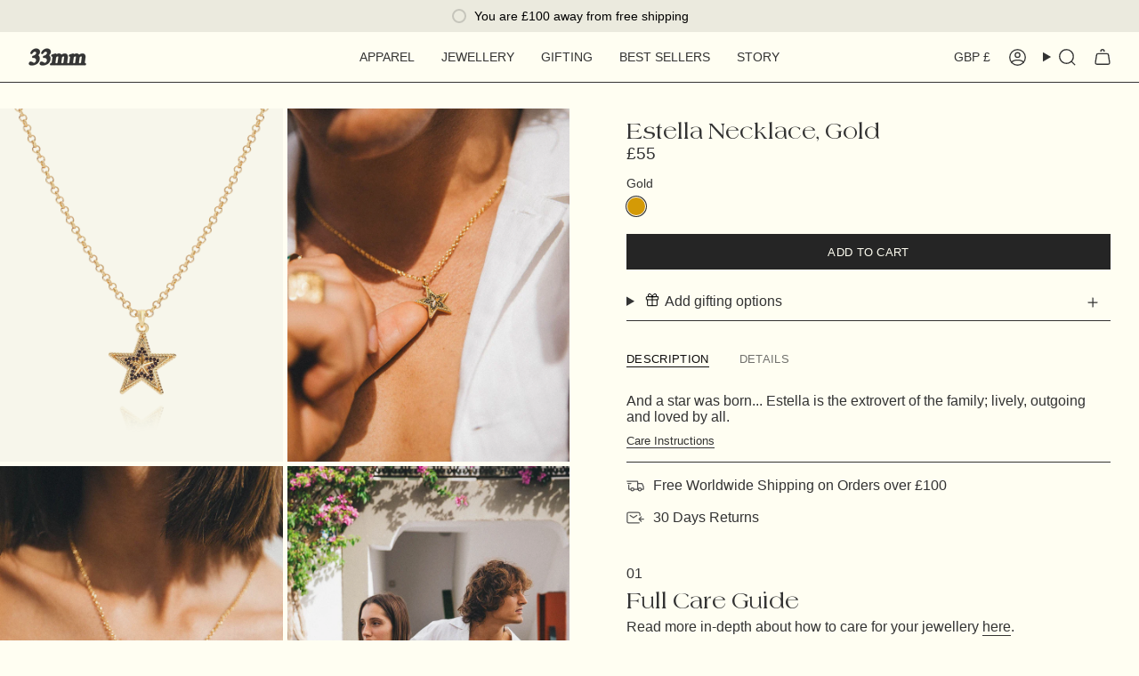

--- FILE ---
content_type: text/html; charset=utf-8
request_url: https://www.33-mm.com/products/estella-gold
body_size: 59357
content:
<!doctype html>
<html class="no-js no-touch supports-no-cookies" lang="en">
  <head>
<!--LOOMI SDK-->
<!--DO NOT EDIT-->
<link rel="preconnect"  href="https://live.visually-io.com/" crossorigin data-em-disable>
<link rel="dns-prefetch" href="https://live.visually-io.com/" data-em-disable>
<script>
    (()=> {
        const env = 2;
        var store = "33-mm.myshopify.com";
        var alias = store.replace(".myshopify.com", "").replaceAll("-", "_").toUpperCase();
        var jitsuKey =  "js.52961837247";
        window.loomi_ctx = {...(window.loomi_ctx || {}),storeAlias:alias,jitsuKey,env};
        
        
    
	
	var product = {};
	var variants = [];
	
	variants.push({id:44440321523924,policy:"deny",price:5500,iq:15});
	
	product.variants = variants;
	product.oos = !true;
	product.price = 5500 ;
	window.loomi_ctx.current_product=product;
	window.loomi_ctx.productId=8138506797268;
	window.loomi_ctx.variantId = 44440321523924;
	
    })()
</script>
<link href="https://live.visually-io.com/cf/33_MM.js?k=js.52961837247&e=2&s=33_MM" rel="preload" as="script" data-em-disable>
<link href="https://live.visually-io.com/cf/33_MM.js?k=js.52961837247&e=2&s=33_MM" rel="preload" as="script" data-em-disable>
<link href="https://assets.visually.io/widgets/vsly-preact.min.js" rel="preload" as="script" data-em-disable>
<script data-vsly="preact2" type="text/javascript" src="https://assets.visually.io/widgets/vsly-preact.min.js" data-em-disable></script>
<script type="text/javascript" src="https://live.visually-io.com/cf/33_MM.js" data-em-disable></script>
<script type="text/javascript" src="https://live.visually-io.com/v/visually.js" data-em-disable></script>
<script defer type="text/javascript" src="https://live.visually-io.com/v/visually-a.js" data-em-disable></script>
<!--LOOMI SDK-->


	
	
    <meta charset="UTF-8">
    <meta http-equiv="X-UA-Compatible" content="IE=edge">
    <meta name="viewport" content="width=device-width, initial-scale=1.0, viewport-fit=cover">
    <meta name="theme-color" content="#000000">
    <link rel="canonical" href="https://www.33-mm.com/products/estella-gold">
    <!-- ======================= Broadcast Theme V5.6.1 ========================= -->

    <link href="//www.33-mm.com/cdn/shop/t/109/assets/theme.css?v=137992688207299033101768252391" as="style" rel="preload">
    <link href="//www.33-mm.com/cdn/shop/t/109/assets/vendor.js?v=152754676678534273481719245928" as="script" rel="preload">
    <link href="//www.33-mm.com/cdn/shop/t/109/assets/theme.js?v=17070443714364571111768252392" as="script" rel="preload">
    
    <!-- Preload custom fonts for optimal performance -->
    <link href="//www.33-mm.com/cdn/shop/t/109/assets/NeuzeitSLTStd-Book.woff2?v=24988545037056342671758199729" as="font" type="font/woff2" crossorigin="anonymous" rel="preload">
    <link href="//www.33-mm.com/cdn/shop/t/109/assets/AmericanaFont.woff2?v=21386484696956850041758199728" as="font" type="font/woff2" crossorigin="anonymous" rel="preload">

      <link rel="icon" type="image/png" href="//www.33-mm.com/cdn/shop/files/FAVICON-TRANSPARENT.png?crop=center&height=32&v=1764001412&width=32">
    

    <!-- Title and description ================================================ -->
    
    <title>
    
    Estella Gold Necklace | 33mm - Inspired by Nostalgia
    
    
    
  </title>

    
      <meta name="description" content="And a star was born... Estella is the extrovert of the family; lively, outgoing and loved by all.">
    

    <meta property="og:site_name" content="33mm">
<meta property="og:url" content="https://www.33-mm.com/products/estella-gold">
<meta property="og:title" content="Estella Gold Necklace | 33mm - Inspired by Nostalgia">
<meta property="og:type" content="product">
<meta property="og:description" content="And a star was born... Estella is the extrovert of the family; lively, outgoing and loved by all."><meta property="og:image" content="http://www.33-mm.com/cdn/shop/files/ESTELLA-GOLD.png?v=1757430755">
  <meta property="og:image:secure_url" content="https://www.33-mm.com/cdn/shop/files/ESTELLA-GOLD.png?v=1757430755">
  <meta property="og:image:width" content="900">
  <meta property="og:image:height" content="1350"><meta property="og:price:amount" content="55">
  <meta property="og:price:currency" content="GBP"><meta name="twitter:card" content="summary_large_image">
<meta name="twitter:title" content="Estella Gold Necklace | 33mm - Inspired by Nostalgia">
<meta name="twitter:description" content="And a star was born... Estella is the extrovert of the family; lively, outgoing and loved by all.">

    <!-- CSS ================================================================== -->
    <style data-shopify>

        <!-- Custom font-face declarations -->
        @font-face {
          font-family: 'NeuzeitSLT';
          src: url('//www.33-mm.com/cdn/shop/t/109/assets/NeuzeitSLTStd-Book.woff2?v=24988545037056342671758199729') format('woff2');
          font-weight: normal;
          font-style: normal;
          font-display: swap;
        }
        
        @font-face {
          font-family: 'Americana';
          src: url('//www.33-mm.com/cdn/shop/t/109/assets/AmericanaFont.woff2?v=21386484696956850041758199728') format('woff2');
          font-weight: normal;
          font-style: normal;
          font-display: swap;
        }

        /* Override all font families with custom fonts */
        * {
          font-family: 'NeuzeitSLT', sans-serif;
        }
        
        h1, h2, h3, h4, h5, h6, .h1, .h2, .h3, .h4, .h5, .h6,
        .heading, .page-title, .section-title, .product-title, .editorial__title a, h1 span {
          font-family: 'Americana', serif !important;
        }
        
        button, .btn, input[type="submit"], input[type="button"], p, span {
          font-family: 'NeuzeitSLT', sans-serif !important;
        }

      

      
      :root {
        
          --font-heading-family: 'Americana', serif;
          --font-body-family: 'NeuzeitSLT', sans-serif;
          --font-btn-family: 'NeuzeitSLT', sans-serif;
        
      }
    </style>      <!-- Hotjar Tracking Code for www.33-mm.com -->
<script>
  (function(h,o,t,j,a,r){
      h.hj=h.hj||function(){(h.hj.q=h.hj.q||[]).push(arguments)};
      h._hjSettings={hjid:2440605,hjsv:6};
      a=o.getElementsByTagName('head')[0];
      r=o.createElement('script');r.async=1;
      r.src=t+h._hjSettings.hjid+j+h._hjSettings.hjsv;
      a.appendChild(r);
  })(window,document,'https://static.hotjar.com/c/hotjar-','.js?sv=');
</script>

    
<style data-shopify>

:root {--scrollbar-width: 0px;





--COLOR-VIDEO-BG: #fffcd9;
--COLOR-BG-BRIGHTER: #fffcd9;--COLOR-BG: #fffef2;--COLOR-BG-ALPHA-25: rgba(255, 254, 242, 0.25);
--COLOR-BG-TRANSPARENT: rgba(255, 254, 242, 0);
--COLOR-BG-SECONDARY: #ebeade;
--COLOR-BG-SECONDARY-LIGHTEN: #ffffff;
--COLOR-BG-RGB: 255, 254, 242;

--COLOR-TEXT-DARK: #0e0c0c;
--COLOR-TEXT: #333333;
--COLOR-TEXT-LIGHT: #70706c;


/* === Opacity shades of grey ===*/
--COLOR-A5:  rgba(51, 51, 51, 0.05);
--COLOR-A10: rgba(51, 51, 51, 0.1);
--COLOR-A15: rgba(51, 51, 51, 0.15);
--COLOR-A20: rgba(51, 51, 51, 0.2);
--COLOR-A25: rgba(51, 51, 51, 0.25);
--COLOR-A30: rgba(51, 51, 51, 0.3);
--COLOR-A35: rgba(51, 51, 51, 0.35);
--COLOR-A40: rgba(51, 51, 51, 0.4);
--COLOR-A45: rgba(51, 51, 51, 0.45);
--COLOR-A50: rgba(51, 51, 51, 0.5);
--COLOR-A55: rgba(51, 51, 51, 0.55);
--COLOR-A60: rgba(51, 51, 51, 0.6);
--COLOR-A65: rgba(51, 51, 51, 0.65);
--COLOR-A70: rgba(51, 51, 51, 0.7);
--COLOR-A75: rgba(51, 51, 51, 0.75);
--COLOR-A80: rgba(51, 51, 51, 0.8);
--COLOR-A85: rgba(51, 51, 51, 0.85);
--COLOR-A90: rgba(51, 51, 51, 0.9);
--COLOR-A95: rgba(51, 51, 51, 0.95);

--COLOR-BORDER: rgb(51, 51, 51);
--COLOR-BORDER-LIGHT: #85847f;
--COLOR-BORDER-HAIRLINE: #fffde3;
--COLOR-BORDER-DARK: #000000;/* === Bright color ===*/
--COLOR-PRIMARY: #000000;
--COLOR-PRIMARY-HOVER: #000000;
--COLOR-PRIMARY-FADE: rgba(0, 0, 0, 0.05);
--COLOR-PRIMARY-FADE-HOVER: rgba(0, 0, 0, 0.1);
--COLOR-PRIMARY-LIGHT: #4d4d4d;--COLOR-PRIMARY-OPPOSITE: #ffffff;



/* === link Color ===*/
--COLOR-LINK: #212121;
--COLOR-LINK-HOVER: rgba(33, 33, 33, 0.7);
--COLOR-LINK-FADE: rgba(33, 33, 33, 0.05);
--COLOR-LINK-FADE-HOVER: rgba(33, 33, 33, 0.1);--COLOR-LINK-OPPOSITE: #ffffff;


/* === Product grid sale tags ===*/
--COLOR-SALE-BG: #333333;
--COLOR-SALE-TEXT: #ffffff;

/* === Product grid badges ===*/
--COLOR-BADGE-BG: #ebeade;
--COLOR-BADGE-TEXT: #333333;

/* === Product sale color ===*/
--COLOR-SALE: #d20000;

/* === Gray background on Product grid items ===*/--filter-bg: .97;/* === Helper colors for form error states ===*/
--COLOR-ERROR: #721C24;
--COLOR-ERROR-BG: #F8D7DA;
--COLOR-ERROR-BORDER: #F5C6CB;



  --RADIUS: 0px;
  --RADIUS-SELECT: 0px;

--COLOR-HEADER-BG: #fffef2;--COLOR-HEADER-BG-TRANSPARENT: rgba(255, 254, 242, 0);
--COLOR-HEADER-LINK: #333333;
--COLOR-HEADER-LINK-HOVER: rgba(51, 51, 51, 0.7);

--COLOR-MENU-BG: #fffef2;
--COLOR-MENU-LINK: #333333;
--COLOR-MENU-LINK-HOVER: rgba(51, 51, 51, 0.7);
--COLOR-SUBMENU-BG: #fffef2;
--COLOR-SUBMENU-LINK: #252525;
--COLOR-SUBMENU-LINK-HOVER: rgba(37, 37, 37, 0.7);
--COLOR-SUBMENU-TEXT-LIGHT: #666663;
--COLOR-MENU-TRANSPARENT: #fffef2;
--COLOR-MENU-TRANSPARENT-HOVER: rgba(255, 254, 242, 0.7);--COLOR-FOOTER-BG: #252525;
--COLOR-FOOTER-BG-HAIRLINE: #2d2d2d;
--COLOR-FOOTER-TEXT: #fffef2;
--COLOR-FOOTER-TEXT-A35: rgba(255, 254, 242, 0.35);
--COLOR-FOOTER-TEXT-A75: rgba(255, 254, 242, 0.75);
--COLOR-FOOTER-LINK: #fffef2;
--COLOR-FOOTER-LINK-HOVER: rgba(255, 254, 242, 0.7);
--COLOR-FOOTER-BORDER: #fffef2;

--TRANSPARENT: rgba(255, 255, 255, 0);

/* === Default overlay opacity ===*/
--overlay-opacity: 0;
--underlay-opacity: 1;
--underlay-bg: rgba(0,0,0,0.4);

/* === Custom Cursor ===*/
--ICON-ZOOM-IN: url( "//www.33-mm.com/cdn/shop/t/109/assets/icon-zoom-in.svg?v=182473373117644429561719245929" );
--ICON-ZOOM-OUT: url( "//www.33-mm.com/cdn/shop/t/109/assets/icon-zoom-out.svg?v=101497157853986683871719245930" );

/* === Custom Icons ===*/


  
  --ICON-ADD-BAG: url( "//www.33-mm.com/cdn/shop/t/109/assets/icon-add-bag-medium.svg?v=139170916092727621901719245929" );
  --ICON-ADD-CART: url( "//www.33-mm.com/cdn/shop/t/109/assets/icon-add-cart-medium.svg?v=57635405022452982901719245929" );
  --ICON-ARROW-LEFT: url( "//www.33-mm.com/cdn/shop/t/109/assets/icon-arrow-left-medium.svg?v=98614866157451683461719245929" );
  --ICON-ARROW-RIGHT: url( "//www.33-mm.com/cdn/shop/t/109/assets/icon-arrow-right-medium.svg?v=127385474140982877711719245929" );
  --ICON-SELECT: url("//www.33-mm.com/cdn/shop/t/109/assets/icon-select-medium.svg?v=24373");


--PRODUCT-GRID-ASPECT-RATIO: 130.0%;

/* === Typography ===*/
--FONT-WEIGHT-BODY: 400;
--FONT-WEIGHT-BODY-BOLD: 500;

--FONT-STACK-BODY: "Instrument Sans", sans-serif;
--FONT-STYLE-BODY: normal;
--FONT-STYLE-BODY-ITALIC: italic;
--FONT-ADJUST-BODY: 1.0;

--LETTER-SPACING-BODY: 0.0em;

--FONT-WEIGHT-HEADING: 400;
--FONT-WEIGHT-HEADING-BOLD: 500;

--FONT-UPPERCASE-HEADING: none;
--LETTER-SPACING-HEADING: 0.0em;

--FONT-STACK-HEADING: Trirong, serif;
--FONT-STYLE-HEADING: normal;
--FONT-STYLE-HEADING-ITALIC: italic;
--FONT-ADJUST-HEADING: 1.0;

--FONT-WEIGHT-SUBHEADING: 400;
--FONT-WEIGHT-SUBHEADING-BOLD: 500;

--FONT-STACK-SUBHEADING: "Instrument Sans", sans-serif;
--FONT-STYLE-SUBHEADING: normal;
--FONT-STYLE-SUBHEADING-ITALIC: italic;
--FONT-ADJUST-SUBHEADING: 1.0;

--FONT-UPPERCASE-SUBHEADING: uppercase;
--LETTER-SPACING-SUBHEADING: 0.1em;

--FONT-STACK-NAV: "Instrument Sans", sans-serif;
--FONT-STYLE-NAV: normal;
--FONT-STYLE-NAV-ITALIC: italic;
--FONT-ADJUST-NAV: 1.0;
--FONT-ADJUST-NAV-MOBILE: 1.0;
--FONT-ADJUST-NAV-SUBHEADING-MOBILE: 0.7;

--FONT-WEIGHT-NAV: 400;
--FONT-WEIGHT-NAV-BOLD: 500;

--LETTER-SPACING-NAV: 0.0em;

--FONT-SIZE-BASE: 1.0rem;
--FONT-SIZE-BASE-PERCENT: 1.0;

/* === Parallax ===*/
--PARALLAX-STRENGTH-MIN: 120.0%;
--PARALLAX-STRENGTH-MAX: 130.0%;--COLUMNS: 4;
--COLUMNS-MEDIUM: 3;
--COLUMNS-SMALL: 2;
--COLUMNS-MOBILE: 1;--LAYOUT-OUTER: 32px;
  --LAYOUT-GUTTER: 32px;
  --LAYOUT-OUTER-MEDIUM: 22px;
  --LAYOUT-GUTTER-MEDIUM: 22px;
  --LAYOUT-OUTER-SMALL: 16px;
  --LAYOUT-GUTTER-SMALL: 16px;--base-animation-delay: 0ms;
--line-height-normal: 1.375; /* Equals to line-height: normal; */--SIDEBAR-WIDTH: 270px;
  --SIDEBAR-WIDTH-MEDIUM: 258px;--DRAWER-WIDTH: 380px;--ICON-STROKE-WIDTH: 1.5px;/* === Button General ===*/
--BTN-FONT-STACK: "Instrument Sans", sans-serif;
--BTN-FONT-WEIGHT: 400;
--BTN-FONT-STYLE: normal;
--BTN-FONT-SIZE: 13px;

--BTN-LETTER-SPACING: 0.025em;
--BTN-UPPERCASE: uppercase;
--BTN-TEXT-ARROW-OFFSET: -1px;

/* === Button Primary ===*/
--BTN-PRIMARY-BORDER-COLOR: #252525;
--BTN-PRIMARY-BG-COLOR: #252525;
--BTN-PRIMARY-TEXT-COLOR: #fffef2;


  --BTN-PRIMARY-BG-COLOR-BRIGHTER: #3f3f3f;


/* === Button Secondary ===*/
--BTN-SECONDARY-BORDER-COLOR: #fffef2;
--BTN-SECONDARY-BG-COLOR: #fffef2;
--BTN-SECONDARY-TEXT-COLOR: #252525;


  --BTN-SECONDARY-BG-COLOR-BRIGHTER: #fffcd9;


/* === Button White ===*/
--TEXT-BTN-BORDER-WHITE: #fff;
--TEXT-BTN-BG-WHITE: #fff;
--TEXT-BTN-WHITE: #000;
--TEXT-BTN-BG-WHITE-BRIGHTER: #f2f2f2;

/* === Button Black ===*/
--TEXT-BTN-BG-BLACK: #000;
--TEXT-BTN-BORDER-BLACK: #000;
--TEXT-BTN-BLACK: #fff;
--TEXT-BTN-BG-BLACK-BRIGHTER: #1a1a1a;

/* === Default Cart Gradient ===*/

--FREE-SHIPPING-GRADIENT: linear-gradient(to right, var(--COLOR-PRIMARY-LIGHT) 0%, var(--COLOR-PRIMARY) 100%);

/* === Swatch Size ===*/
--swatch-size-filters: calc(1.15rem * var(--FONT-ADJUST-BODY));
--swatch-size-product: calc(2.2rem * var(--FONT-ADJUST-BODY));
}

/* === Backdrop ===*/
::backdrop {
  --underlay-opacity: 1;
  --underlay-bg: rgba(0,0,0,0.4);
}
</style>


    <link href="//www.33-mm.com/cdn/shop/t/109/assets/theme.css?v=137992688207299033101768252391" rel="stylesheet" type="text/css" media="all" />
<link href="//www.33-mm.com/cdn/shop/t/109/assets/swatches.css?v=157844926215047500451719245929" as="style" rel="preload">
      <link href="//www.33-mm.com/cdn/shop/t/109/assets/swatches.css?v=157844926215047500451719245929" rel="stylesheet" type="text/css" media="all" />
<style data-shopify>.swatches {
    --black: #000000;--white: #fafafa;--blank: url(//www.33-mm.com/cdn/shop/files/blank_small.png?v=24373);
  }</style>
<script>
    if (window.navigator.userAgent.indexOf('MSIE ') > 0 || window.navigator.userAgent.indexOf('Trident/') > 0) {
      document.documentElement.className = document.documentElement.className + ' ie';

      var scripts = document.getElementsByTagName('script')[0];
      var polyfill = document.createElement("script");
      polyfill.defer = true;
      polyfill.src = "//www.33-mm.com/cdn/shop/t/109/assets/ie11.js?v=144489047535103983231719245930";

      scripts.parentNode.insertBefore(polyfill, scripts);
    } else {
      document.documentElement.className = document.documentElement.className.replace('no-js', 'js');
    }

    document.documentElement.style.setProperty('--scrollbar-width', `${getScrollbarWidth()}px`);

    function getScrollbarWidth() {
      // Creating invisible container
      const outer = document.createElement('div');
      outer.style.visibility = 'hidden';
      outer.style.overflow = 'scroll'; // forcing scrollbar to appear
      outer.style.msOverflowStyle = 'scrollbar'; // needed for WinJS apps
      document.documentElement.appendChild(outer);

      // Creating inner element and placing it in the container
      const inner = document.createElement('div');
      outer.appendChild(inner);

      // Calculating difference between container's full width and the child width
      const scrollbarWidth = outer.offsetWidth - inner.offsetWidth;

      // Removing temporary elements from the DOM
      outer.parentNode.removeChild(outer);

      return scrollbarWidth;
    }

    let root = '/';
    if (root[root.length - 1] !== '/') {
      root = root + '/';
    }

    window.theme = {
      routes: {
        root: root,
        cart_url: '/cart',
        cart_add_url: '/cart/add',
        cart_change_url: '/cart/change',
        product_recommendations_url: '/recommendations/products',
        predictive_search_url: '/search/suggest',
        addresses_url: '/account/addresses'
      },
      assets: {
        photoswipe: '//www.33-mm.com/cdn/shop/t/109/assets/photoswipe.js?v=162613001030112971491719245930',
        smoothscroll: '//www.33-mm.com/cdn/shop/t/109/assets/smoothscroll.js?v=37906625415260927261719245928',
      },
      strings: {
        addToCart: "Add to cart",
        cartAcceptanceError: "You must accept our terms and conditions.",
        soldOut: "Sold Out",
        from: "From",
        preOrder: "Pre-order",
        sale: "Sale",
        subscription: "Subscription",
        unavailable: "Unavailable",
        unitPrice: "Unit price",
        unitPriceSeparator: "per",
        shippingCalcSubmitButton: "Calculate shipping",
        shippingCalcSubmitButtonDisabled: "Calculating...",
        selectValue: "Select value",
        selectColor: "Select color",
        oneColor: "color",
        otherColor: "colors",
        upsellAddToCart: "Add",
        free: "Free",
        swatchesColor: "Color, Colour",
        sku: "SKU",
      },
      settings: {
        cartType: "drawer",
        customerLoggedIn: null ? true : false,
        enableQuickAdd: true,
        enableAnimations: true,
        variantOnSale: true,
        collectionSwatchStyle: "text-slider",
      },
      sliderArrows: {
        prev: '<button type="button" class="slider__button slider__button--prev" data-button-arrow data-button-prev>' + "Previous" + '</button>',
        next: '<button type="button" class="slider__button slider__button--next" data-button-arrow data-button-next>' + "Next" + '</button>',
      },
      moneyFormat: false ? "\u003cspan class=money\u003e£{{amount_no_decimals}} GBP\u003c\/span\u003e" : "\u003cspan class=money\u003e£{{amount_no_decimals}}\u003c\/span\u003e",
      moneyWithoutCurrencyFormat: "\u003cspan class=money\u003e£{{amount_no_decimals}}\u003c\/span\u003e",
      moneyWithCurrencyFormat: "\u003cspan class=money\u003e£{{amount_no_decimals}} GBP\u003c\/span\u003e",
      subtotal: 0,
      info: {
        name: 'broadcast'
      },
      version: '5.6.1'
    };

    let windowInnerHeight = window.innerHeight;
    document.documentElement.style.setProperty('--full-height', `${windowInnerHeight}px`);
    document.documentElement.style.setProperty('--three-quarters', `${windowInnerHeight * 0.75}px`);
    document.documentElement.style.setProperty('--two-thirds', `${windowInnerHeight * 0.66}px`);
    document.documentElement.style.setProperty('--one-half', `${windowInnerHeight * 0.5}px`);
    document.documentElement.style.setProperty('--one-third', `${windowInnerHeight * 0.33}px`);
    document.documentElement.style.setProperty('--one-fifth', `${windowInnerHeight * 0.2}px`);
    </script>

    

    <script src="https://cdn.jsdelivr.net/npm/axios/dist/axios.min.js"></script>

    <!-- Theme Javascript ============================================================== -->
    <script src="//www.33-mm.com/cdn/shop/t/109/assets/vendor.js?v=152754676678534273481719245928" defer="defer"></script>
    <script src="//www.33-mm.com/cdn/shop/t/109/assets/theme.js?v=17070443714364571111768252392" defer="defer"></script><!-- Shopify app scripts =========================================================== -->
<meta name="google-site-verification" content="2dfj_i-yqPCYUt-f0Ct6ActYeTtdnoeKklVwuQBa65g" />
    <script>window.performance && window.performance.mark && window.performance.mark('shopify.content_for_header.start');</script><meta name="google-site-verification" content="0UVH2a4ptWwO-uC2sJ0xGh9IKYdTfk0I5lWoxN7bnoM">
<meta id="shopify-digital-wallet" name="shopify-digital-wallet" content="/52961837247/digital_wallets/dialog">
<meta name="shopify-checkout-api-token" content="50746eaf422daf3db64112533d87d7b5">
<meta id="in-context-paypal-metadata" data-shop-id="52961837247" data-venmo-supported="false" data-environment="production" data-locale="en_US" data-paypal-v4="true" data-currency="GBP">
<link rel="alternate" hreflang="x-default" href="https://www.33-mm.com/products/estella-gold">
<link rel="alternate" hreflang="en" href="https://www.33-mm.com/products/estella-gold">
<link rel="alternate" hreflang="en-US" href="https://us.33-mm.com/products/estella-gold">
<link rel="alternate" hreflang="en-AT" href="https://eu.33-mm.com/products/estella-gold">
<link rel="alternate" hreflang="de-AT" href="https://eu.33-mm.com/de/products/estella-gold">
<link rel="alternate" hreflang="fr-AT" href="https://eu.33-mm.com/fr/products/estella-gold">
<link rel="alternate" hreflang="en-BE" href="https://eu.33-mm.com/products/estella-gold">
<link rel="alternate" hreflang="de-BE" href="https://eu.33-mm.com/de/products/estella-gold">
<link rel="alternate" hreflang="fr-BE" href="https://eu.33-mm.com/fr/products/estella-gold">
<link rel="alternate" hreflang="en-FI" href="https://eu.33-mm.com/products/estella-gold">
<link rel="alternate" hreflang="de-FI" href="https://eu.33-mm.com/de/products/estella-gold">
<link rel="alternate" hreflang="fr-FI" href="https://eu.33-mm.com/fr/products/estella-gold">
<link rel="alternate" hreflang="en-DE" href="https://eu.33-mm.com/products/estella-gold">
<link rel="alternate" hreflang="de-DE" href="https://eu.33-mm.com/de/products/estella-gold">
<link rel="alternate" hreflang="fr-DE" href="https://eu.33-mm.com/fr/products/estella-gold">
<link rel="alternate" hreflang="en-GR" href="https://eu.33-mm.com/products/estella-gold">
<link rel="alternate" hreflang="de-GR" href="https://eu.33-mm.com/de/products/estella-gold">
<link rel="alternate" hreflang="fr-GR" href="https://eu.33-mm.com/fr/products/estella-gold">
<link rel="alternate" hreflang="en-IE" href="https://eu.33-mm.com/products/estella-gold">
<link rel="alternate" hreflang="de-IE" href="https://eu.33-mm.com/de/products/estella-gold">
<link rel="alternate" hreflang="fr-IE" href="https://eu.33-mm.com/fr/products/estella-gold">
<link rel="alternate" hreflang="en-IT" href="https://eu.33-mm.com/products/estella-gold">
<link rel="alternate" hreflang="de-IT" href="https://eu.33-mm.com/de/products/estella-gold">
<link rel="alternate" hreflang="fr-IT" href="https://eu.33-mm.com/fr/products/estella-gold">
<link rel="alternate" hreflang="en-MC" href="https://eu.33-mm.com/products/estella-gold">
<link rel="alternate" hreflang="de-MC" href="https://eu.33-mm.com/de/products/estella-gold">
<link rel="alternate" hreflang="fr-MC" href="https://eu.33-mm.com/fr/products/estella-gold">
<link rel="alternate" hreflang="en-NL" href="https://eu.33-mm.com/products/estella-gold">
<link rel="alternate" hreflang="de-NL" href="https://eu.33-mm.com/de/products/estella-gold">
<link rel="alternate" hreflang="fr-NL" href="https://eu.33-mm.com/fr/products/estella-gold">
<link rel="alternate" hreflang="en-ES" href="https://eu.33-mm.com/products/estella-gold">
<link rel="alternate" hreflang="de-ES" href="https://eu.33-mm.com/de/products/estella-gold">
<link rel="alternate" hreflang="fr-ES" href="https://eu.33-mm.com/fr/products/estella-gold">
<link rel="alternate" hreflang="en-CH" href="https://eu.33-mm.com/products/estella-gold">
<link rel="alternate" hreflang="de-CH" href="https://eu.33-mm.com/de/products/estella-gold">
<link rel="alternate" hreflang="fr-CH" href="https://eu.33-mm.com/fr/products/estella-gold">
<link rel="alternate" hreflang="en-SE" href="https://eu.33-mm.com/products/estella-gold">
<link rel="alternate" hreflang="de-SE" href="https://eu.33-mm.com/de/products/estella-gold">
<link rel="alternate" hreflang="fr-SE" href="https://eu.33-mm.com/fr/products/estella-gold">
<link rel="alternate" hreflang="en-NO" href="https://eu.33-mm.com/products/estella-gold">
<link rel="alternate" hreflang="de-NO" href="https://eu.33-mm.com/de/products/estella-gold">
<link rel="alternate" hreflang="fr-NO" href="https://eu.33-mm.com/fr/products/estella-gold">
<link rel="alternate" hreflang="en-DK" href="https://eu.33-mm.com/products/estella-gold">
<link rel="alternate" hreflang="de-DK" href="https://eu.33-mm.com/de/products/estella-gold">
<link rel="alternate" hreflang="fr-DK" href="https://eu.33-mm.com/fr/products/estella-gold">
<link rel="alternate" hreflang="en-CZ" href="https://eu.33-mm.com/products/estella-gold">
<link rel="alternate" hreflang="de-CZ" href="https://eu.33-mm.com/de/products/estella-gold">
<link rel="alternate" hreflang="fr-CZ" href="https://eu.33-mm.com/fr/products/estella-gold">
<link rel="alternate" hreflang="en-IM" href="https://eu.33-mm.com/products/estella-gold">
<link rel="alternate" hreflang="de-IM" href="https://eu.33-mm.com/de/products/estella-gold">
<link rel="alternate" hreflang="fr-IM" href="https://eu.33-mm.com/fr/products/estella-gold">
<link rel="alternate" hreflang="en-FR" href="https://eu.33-mm.com/products/estella-gold">
<link rel="alternate" hreflang="de-FR" href="https://eu.33-mm.com/de/products/estella-gold">
<link rel="alternate" hreflang="fr-FR" href="https://eu.33-mm.com/fr/products/estella-gold">
<link rel="alternate" hreflang="en-EE" href="https://eu.33-mm.com/products/estella-gold">
<link rel="alternate" hreflang="de-EE" href="https://eu.33-mm.com/de/products/estella-gold">
<link rel="alternate" hreflang="fr-EE" href="https://eu.33-mm.com/fr/products/estella-gold">
<link rel="alternate" hreflang="en-PL" href="https://eu.33-mm.com/products/estella-gold">
<link rel="alternate" hreflang="de-PL" href="https://eu.33-mm.com/de/products/estella-gold">
<link rel="alternate" hreflang="fr-PL" href="https://eu.33-mm.com/fr/products/estella-gold">
<link rel="alternate" hreflang="en-HU" href="https://eu.33-mm.com/products/estella-gold">
<link rel="alternate" hreflang="de-HU" href="https://eu.33-mm.com/de/products/estella-gold">
<link rel="alternate" hreflang="fr-HU" href="https://eu.33-mm.com/fr/products/estella-gold">
<link rel="alternate" hreflang="en-LU" href="https://eu.33-mm.com/products/estella-gold">
<link rel="alternate" hreflang="de-LU" href="https://eu.33-mm.com/de/products/estella-gold">
<link rel="alternate" hreflang="fr-LU" href="https://eu.33-mm.com/fr/products/estella-gold">
<link rel="alternate" hreflang="en-MT" href="https://eu.33-mm.com/products/estella-gold">
<link rel="alternate" hreflang="de-MT" href="https://eu.33-mm.com/de/products/estella-gold">
<link rel="alternate" hreflang="fr-MT" href="https://eu.33-mm.com/fr/products/estella-gold">
<link rel="alternate" hreflang="en-LT" href="https://eu.33-mm.com/products/estella-gold">
<link rel="alternate" hreflang="de-LT" href="https://eu.33-mm.com/de/products/estella-gold">
<link rel="alternate" hreflang="fr-LT" href="https://eu.33-mm.com/fr/products/estella-gold">
<link rel="alternate" hreflang="en-LV" href="https://eu.33-mm.com/products/estella-gold">
<link rel="alternate" hreflang="de-LV" href="https://eu.33-mm.com/de/products/estella-gold">
<link rel="alternate" hreflang="fr-LV" href="https://eu.33-mm.com/fr/products/estella-gold">
<link rel="alternate" hreflang="en-SK" href="https://eu.33-mm.com/products/estella-gold">
<link rel="alternate" hreflang="de-SK" href="https://eu.33-mm.com/de/products/estella-gold">
<link rel="alternate" hreflang="fr-SK" href="https://eu.33-mm.com/fr/products/estella-gold">
<link rel="alternate" hreflang="en-SI" href="https://eu.33-mm.com/products/estella-gold">
<link rel="alternate" hreflang="de-SI" href="https://eu.33-mm.com/de/products/estella-gold">
<link rel="alternate" hreflang="fr-SI" href="https://eu.33-mm.com/fr/products/estella-gold">
<link rel="alternate" hreflang="en-PT" href="https://eu.33-mm.com/products/estella-gold">
<link rel="alternate" hreflang="de-PT" href="https://eu.33-mm.com/de/products/estella-gold">
<link rel="alternate" hreflang="fr-PT" href="https://eu.33-mm.com/fr/products/estella-gold">
<link rel="alternate" hreflang="en-HR" href="https://eu.33-mm.com/products/estella-gold">
<link rel="alternate" hreflang="de-HR" href="https://eu.33-mm.com/de/products/estella-gold">
<link rel="alternate" hreflang="fr-HR" href="https://eu.33-mm.com/fr/products/estella-gold">
<link rel="alternate" hreflang="en-AD" href="https://eu.33-mm.com/products/estella-gold">
<link rel="alternate" hreflang="de-AD" href="https://eu.33-mm.com/de/products/estella-gold">
<link rel="alternate" hreflang="fr-AD" href="https://eu.33-mm.com/fr/products/estella-gold">
<link rel="alternate" hreflang="en-CY" href="https://eu.33-mm.com/products/estella-gold">
<link rel="alternate" hreflang="de-CY" href="https://eu.33-mm.com/de/products/estella-gold">
<link rel="alternate" hreflang="fr-CY" href="https://eu.33-mm.com/fr/products/estella-gold">
<link rel="alternate" hreflang="en-FO" href="https://eu.33-mm.com/products/estella-gold">
<link rel="alternate" hreflang="de-FO" href="https://eu.33-mm.com/de/products/estella-gold">
<link rel="alternate" hreflang="fr-FO" href="https://eu.33-mm.com/fr/products/estella-gold">
<link rel="alternate" hreflang="en-IS" href="https://eu.33-mm.com/products/estella-gold">
<link rel="alternate" hreflang="de-IS" href="https://eu.33-mm.com/de/products/estella-gold">
<link rel="alternate" hreflang="fr-IS" href="https://eu.33-mm.com/fr/products/estella-gold">
<link rel="alternate" hreflang="en-LI" href="https://eu.33-mm.com/products/estella-gold">
<link rel="alternate" hreflang="de-LI" href="https://eu.33-mm.com/de/products/estella-gold">
<link rel="alternate" hreflang="fr-LI" href="https://eu.33-mm.com/fr/products/estella-gold">
<link rel="alternate" hreflang="en-RO" href="https://eu.33-mm.com/products/estella-gold">
<link rel="alternate" hreflang="de-RO" href="https://eu.33-mm.com/de/products/estella-gold">
<link rel="alternate" hreflang="fr-RO" href="https://eu.33-mm.com/fr/products/estella-gold">
<link rel="alternate" hreflang="en-CA" href="https://ca.33-mm.com/products/estella-gold">
<link rel="alternate" hreflang="en-AU" href="https://au.33-mm.com/products/estella-gold">
<link rel="alternate" type="application/json+oembed" href="https://www.33-mm.com/products/estella-gold.oembed">
<script async="async" src="/checkouts/internal/preloads.js?locale=en-GB"></script>
<script id="apple-pay-shop-capabilities" type="application/json">{"shopId":52961837247,"countryCode":"GB","currencyCode":"GBP","merchantCapabilities":["supports3DS"],"merchantId":"gid:\/\/shopify\/Shop\/52961837247","merchantName":"33mm","requiredBillingContactFields":["postalAddress","email","phone"],"requiredShippingContactFields":["postalAddress","email","phone"],"shippingType":"shipping","supportedNetworks":["visa","maestro","masterCard","amex"],"total":{"type":"pending","label":"33mm","amount":"1.00"},"shopifyPaymentsEnabled":true,"supportsSubscriptions":true}</script>
<script id="shopify-features" type="application/json">{"accessToken":"50746eaf422daf3db64112533d87d7b5","betas":["rich-media-storefront-analytics"],"domain":"www.33-mm.com","predictiveSearch":true,"shopId":52961837247,"locale":"en"}</script>
<script>var Shopify = Shopify || {};
Shopify.shop = "33-mm.myshopify.com";
Shopify.locale = "en";
Shopify.currency = {"active":"GBP","rate":"1.0"};
Shopify.country = "GB";
Shopify.theme = {"name":"Production 3.4 [LIVE]","id":142747205844,"schema_name":"Broadcast","schema_version":"5.6.1","theme_store_id":null,"role":"main"};
Shopify.theme.handle = "null";
Shopify.theme.style = {"id":null,"handle":null};
Shopify.cdnHost = "www.33-mm.com/cdn";
Shopify.routes = Shopify.routes || {};
Shopify.routes.root = "/";</script>
<script type="module">!function(o){(o.Shopify=o.Shopify||{}).modules=!0}(window);</script>
<script>!function(o){function n(){var o=[];function n(){o.push(Array.prototype.slice.apply(arguments))}return n.q=o,n}var t=o.Shopify=o.Shopify||{};t.loadFeatures=n(),t.autoloadFeatures=n()}(window);</script>
<script id="shop-js-analytics" type="application/json">{"pageType":"product"}</script>
<script defer="defer" async type="module" src="//www.33-mm.com/cdn/shopifycloud/shop-js/modules/v2/client.init-shop-cart-sync_BT-GjEfc.en.esm.js"></script>
<script defer="defer" async type="module" src="//www.33-mm.com/cdn/shopifycloud/shop-js/modules/v2/chunk.common_D58fp_Oc.esm.js"></script>
<script defer="defer" async type="module" src="//www.33-mm.com/cdn/shopifycloud/shop-js/modules/v2/chunk.modal_xMitdFEc.esm.js"></script>
<script type="module">
  await import("//www.33-mm.com/cdn/shopifycloud/shop-js/modules/v2/client.init-shop-cart-sync_BT-GjEfc.en.esm.js");
await import("//www.33-mm.com/cdn/shopifycloud/shop-js/modules/v2/chunk.common_D58fp_Oc.esm.js");
await import("//www.33-mm.com/cdn/shopifycloud/shop-js/modules/v2/chunk.modal_xMitdFEc.esm.js");

  window.Shopify.SignInWithShop?.initShopCartSync?.({"fedCMEnabled":true,"windoidEnabled":true});

</script>
<script>(function() {
  var isLoaded = false;
  function asyncLoad() {
    if (isLoaded) return;
    isLoaded = true;
    var urls = ["https:\/\/app.supergiftoptions.com\/get_script\/a7e31e2c4c4f11eca00c26b54eaa6b1a.js?v=590089\u0026shop=33-mm.myshopify.com","https:\/\/cdn.attn.tv\/33mm\/dtag.js?shop=33-mm.myshopify.com","https:\/\/d33a6lvgbd0fej.cloudfront.net\/script_tag\/secomapp.scripttag.js?shop=33-mm.myshopify.com"];
    for (var i = 0; i < urls.length; i++) {
      var s = document.createElement('script');
      s.type = 'text/javascript';
      s.async = true;
      s.src = urls[i];
      var x = document.getElementsByTagName('script')[0];
      x.parentNode.insertBefore(s, x);
    }
  };
  if(window.attachEvent) {
    window.attachEvent('onload', asyncLoad);
  } else {
    window.addEventListener('load', asyncLoad, false);
  }
})();</script>
<script id="__st">var __st={"a":52961837247,"offset":0,"reqid":"9d12f4d6-2230-41bc-9fc7-2ffcd94a60b7-1769326906","pageurl":"www.33-mm.com\/products\/estella-gold","u":"a9e67767da7b","p":"product","rtyp":"product","rid":8138506797268};</script>
<script>window.ShopifyPaypalV4VisibilityTracking = true;</script>
<script id="captcha-bootstrap">!function(){'use strict';const t='contact',e='account',n='new_comment',o=[[t,t],['blogs',n],['comments',n],[t,'customer']],c=[[e,'customer_login'],[e,'guest_login'],[e,'recover_customer_password'],[e,'create_customer']],r=t=>t.map((([t,e])=>`form[action*='/${t}']:not([data-nocaptcha='true']) input[name='form_type'][value='${e}']`)).join(','),a=t=>()=>t?[...document.querySelectorAll(t)].map((t=>t.form)):[];function s(){const t=[...o],e=r(t);return a(e)}const i='password',u='form_key',d=['recaptcha-v3-token','g-recaptcha-response','h-captcha-response',i],f=()=>{try{return window.sessionStorage}catch{return}},m='__shopify_v',_=t=>t.elements[u];function p(t,e,n=!1){try{const o=window.sessionStorage,c=JSON.parse(o.getItem(e)),{data:r}=function(t){const{data:e,action:n}=t;return t[m]||n?{data:e,action:n}:{data:t,action:n}}(c);for(const[e,n]of Object.entries(r))t.elements[e]&&(t.elements[e].value=n);n&&o.removeItem(e)}catch(o){console.error('form repopulation failed',{error:o})}}const l='form_type',E='cptcha';function T(t){t.dataset[E]=!0}const w=window,h=w.document,L='Shopify',v='ce_forms',y='captcha';let A=!1;((t,e)=>{const n=(g='f06e6c50-85a8-45c8-87d0-21a2b65856fe',I='https://cdn.shopify.com/shopifycloud/storefront-forms-hcaptcha/ce_storefront_forms_captcha_hcaptcha.v1.5.2.iife.js',D={infoText:'Protected by hCaptcha',privacyText:'Privacy',termsText:'Terms'},(t,e,n)=>{const o=w[L][v],c=o.bindForm;if(c)return c(t,g,e,D).then(n);var r;o.q.push([[t,g,e,D],n]),r=I,A||(h.body.append(Object.assign(h.createElement('script'),{id:'captcha-provider',async:!0,src:r})),A=!0)});var g,I,D;w[L]=w[L]||{},w[L][v]=w[L][v]||{},w[L][v].q=[],w[L][y]=w[L][y]||{},w[L][y].protect=function(t,e){n(t,void 0,e),T(t)},Object.freeze(w[L][y]),function(t,e,n,w,h,L){const[v,y,A,g]=function(t,e,n){const i=e?o:[],u=t?c:[],d=[...i,...u],f=r(d),m=r(i),_=r(d.filter((([t,e])=>n.includes(e))));return[a(f),a(m),a(_),s()]}(w,h,L),I=t=>{const e=t.target;return e instanceof HTMLFormElement?e:e&&e.form},D=t=>v().includes(t);t.addEventListener('submit',(t=>{const e=I(t);if(!e)return;const n=D(e)&&!e.dataset.hcaptchaBound&&!e.dataset.recaptchaBound,o=_(e),c=g().includes(e)&&(!o||!o.value);(n||c)&&t.preventDefault(),c&&!n&&(function(t){try{if(!f())return;!function(t){const e=f();if(!e)return;const n=_(t);if(!n)return;const o=n.value;o&&e.removeItem(o)}(t);const e=Array.from(Array(32),(()=>Math.random().toString(36)[2])).join('');!function(t,e){_(t)||t.append(Object.assign(document.createElement('input'),{type:'hidden',name:u})),t.elements[u].value=e}(t,e),function(t,e){const n=f();if(!n)return;const o=[...t.querySelectorAll(`input[type='${i}']`)].map((({name:t})=>t)),c=[...d,...o],r={};for(const[a,s]of new FormData(t).entries())c.includes(a)||(r[a]=s);n.setItem(e,JSON.stringify({[m]:1,action:t.action,data:r}))}(t,e)}catch(e){console.error('failed to persist form',e)}}(e),e.submit())}));const S=(t,e)=>{t&&!t.dataset[E]&&(n(t,e.some((e=>e===t))),T(t))};for(const o of['focusin','change'])t.addEventListener(o,(t=>{const e=I(t);D(e)&&S(e,y())}));const B=e.get('form_key'),M=e.get(l),P=B&&M;t.addEventListener('DOMContentLoaded',(()=>{const t=y();if(P)for(const e of t)e.elements[l].value===M&&p(e,B);[...new Set([...A(),...v().filter((t=>'true'===t.dataset.shopifyCaptcha))])].forEach((e=>S(e,t)))}))}(h,new URLSearchParams(w.location.search),n,t,e,['guest_login'])})(!0,!0)}();</script>
<script integrity="sha256-4kQ18oKyAcykRKYeNunJcIwy7WH5gtpwJnB7kiuLZ1E=" data-source-attribution="shopify.loadfeatures" defer="defer" src="//www.33-mm.com/cdn/shopifycloud/storefront/assets/storefront/load_feature-a0a9edcb.js" crossorigin="anonymous"></script>
<script data-source-attribution="shopify.dynamic_checkout.dynamic.init">var Shopify=Shopify||{};Shopify.PaymentButton=Shopify.PaymentButton||{isStorefrontPortableWallets:!0,init:function(){window.Shopify.PaymentButton.init=function(){};var t=document.createElement("script");t.src="https://www.33-mm.com/cdn/shopifycloud/portable-wallets/latest/portable-wallets.en.js",t.type="module",document.head.appendChild(t)}};
</script>
<script data-source-attribution="shopify.dynamic_checkout.buyer_consent">
  function portableWalletsHideBuyerConsent(e){var t=document.getElementById("shopify-buyer-consent"),n=document.getElementById("shopify-subscription-policy-button");t&&n&&(t.classList.add("hidden"),t.setAttribute("aria-hidden","true"),n.removeEventListener("click",e))}function portableWalletsShowBuyerConsent(e){var t=document.getElementById("shopify-buyer-consent"),n=document.getElementById("shopify-subscription-policy-button");t&&n&&(t.classList.remove("hidden"),t.removeAttribute("aria-hidden"),n.addEventListener("click",e))}window.Shopify?.PaymentButton&&(window.Shopify.PaymentButton.hideBuyerConsent=portableWalletsHideBuyerConsent,window.Shopify.PaymentButton.showBuyerConsent=portableWalletsShowBuyerConsent);
</script>
<script data-source-attribution="shopify.dynamic_checkout.cart.bootstrap">document.addEventListener("DOMContentLoaded",(function(){function t(){return document.querySelector("shopify-accelerated-checkout-cart, shopify-accelerated-checkout")}if(t())Shopify.PaymentButton.init();else{new MutationObserver((function(e,n){t()&&(Shopify.PaymentButton.init(),n.disconnect())})).observe(document.body,{childList:!0,subtree:!0})}}));
</script>
<link id="shopify-accelerated-checkout-styles" rel="stylesheet" media="screen" href="https://www.33-mm.com/cdn/shopifycloud/portable-wallets/latest/accelerated-checkout-backwards-compat.css" crossorigin="anonymous">
<style id="shopify-accelerated-checkout-cart">
        #shopify-buyer-consent {
  margin-top: 1em;
  display: inline-block;
  width: 100%;
}

#shopify-buyer-consent.hidden {
  display: none;
}

#shopify-subscription-policy-button {
  background: none;
  border: none;
  padding: 0;
  text-decoration: underline;
  font-size: inherit;
  cursor: pointer;
}

#shopify-subscription-policy-button::before {
  box-shadow: none;
}

      </style>

<script>window.performance && window.performance.mark && window.performance.mark('shopify.content_for_header.end');</script>
  <!-- BEGIN app block: shopify://apps/pandectes-gdpr/blocks/banner/58c0baa2-6cc1-480c-9ea6-38d6d559556a -->
  
    
      <!-- TCF is active, scripts are loaded above -->
      
      <script>
        
          window.PandectesSettings = {"store":{"id":52961837247,"plan":"basic","theme":"Production 3.0 [LIVE]","primaryLocale":"en","adminMode":false,"headless":false,"storefrontRootDomain":"","checkoutRootDomain":"","storefrontAccessToken":""},"tsPublished":1757518784,"declaration":{"showType":true,"showPurpose":false,"showProvider":false,"declIntroText":"We use cookies to optimize website functionality, analyze the performance, and provide personalized experience to you. Some cookies are essential to make the website operate and function correctly. Those cookies cannot be disabled. In this window you can manage your preference of cookies.","showDateGenerated":true},"language":{"unpublished":[],"languageMode":"Single","fallbackLanguage":"en","languageDetection":"browser","languagesSupported":[]},"texts":{"managed":{"headerText":{"en":"We respect your privacy"},"consentText":{"en":"This website uses cookies to ensure you get the best experience."},"linkText":{"en":"Learn more"},"imprintText":{"en":"Imprint"},"googleLinkText":{"en":"Google's Privacy Terms"},"allowButtonText":{"en":"Accept"},"denyButtonText":{"en":"Decline"},"dismissButtonText":{"en":"Ok"},"leaveSiteButtonText":{"en":"Leave this site"},"preferencesButtonText":{"en":"Preferences"},"cookiePolicyText":{"en":"Cookie policy"},"preferencesPopupTitleText":{"en":"Manage consent preferences"},"preferencesPopupIntroText":{"en":"We use cookies to optimize website functionality, analyze the performance, and provide personalized experience to you. Some cookies are essential to make the website operate and function correctly. Those cookies cannot be disabled. In this window you can manage your preference of cookies."},"preferencesPopupSaveButtonText":{"en":"Save preferences"},"preferencesPopupCloseButtonText":{"en":"Close"},"preferencesPopupAcceptAllButtonText":{"en":"Accept all"},"preferencesPopupRejectAllButtonText":{"en":"Reject all"},"cookiesDetailsText":{"en":"Cookies details"},"preferencesPopupAlwaysAllowedText":{"en":"Always allowed"},"accessSectionParagraphText":{"en":"You have the right to request access to your data at any time."},"accessSectionTitleText":{"en":"Data portability"},"accessSectionAccountInfoActionText":{"en":"Personal data"},"accessSectionDownloadReportActionText":{"en":"Request export"},"accessSectionGDPRRequestsActionText":{"en":"Data subject requests"},"accessSectionOrdersRecordsActionText":{"en":"Orders"},"rectificationSectionParagraphText":{"en":"You have the right to request your data to be updated whenever you think it is appropriate."},"rectificationSectionTitleText":{"en":"Data Rectification"},"rectificationCommentPlaceholder":{"en":"Describe what you want to be updated"},"rectificationCommentValidationError":{"en":"Comment is required"},"rectificationSectionEditAccountActionText":{"en":"Request an update"},"erasureSectionTitleText":{"en":"Right to be forgotten"},"erasureSectionParagraphText":{"en":"You have the right to ask all your data to be erased. After that, you will no longer be able to access your account."},"erasureSectionRequestDeletionActionText":{"en":"Request personal data deletion"},"consentDate":{"en":"Consent date"},"consentId":{"en":"Consent ID"},"consentSectionChangeConsentActionText":{"en":"Change consent preference"},"consentSectionConsentedText":{"en":"You consented to the cookies policy of this website on"},"consentSectionNoConsentText":{"en":"You have not consented to the cookies policy of this website."},"consentSectionTitleText":{"en":"Your cookie consent"},"consentStatus":{"en":"Consent preference"},"confirmationFailureMessage":{"en":"Your request was not verified. Please try again and if problem persists, contact store owner for assistance"},"confirmationFailureTitle":{"en":"A problem occurred"},"confirmationSuccessMessage":{"en":"We will soon get back to you as to your request."},"confirmationSuccessTitle":{"en":"Your request is verified"},"guestsSupportEmailFailureMessage":{"en":"Your request was not submitted. Please try again and if problem persists, contact store owner for assistance."},"guestsSupportEmailFailureTitle":{"en":"A problem occurred"},"guestsSupportEmailPlaceholder":{"en":"E-mail address"},"guestsSupportEmailSuccessMessage":{"en":"If you are registered as a customer of this store, you will soon receive an email with instructions on how to proceed."},"guestsSupportEmailSuccessTitle":{"en":"Thank you for your request"},"guestsSupportEmailValidationError":{"en":"Email is not valid"},"guestsSupportInfoText":{"en":"Please login with your customer account to further proceed."},"submitButton":{"en":"Submit"},"submittingButton":{"en":"Submitting..."},"cancelButton":{"en":"Cancel"},"declIntroText":{"en":"We use cookies to optimize website functionality, analyze the performance, and provide personalized experience to you. Some cookies are essential to make the website operate and function correctly. Those cookies cannot be disabled. In this window you can manage your preference of cookies."},"declName":{"en":"Name"},"declPurpose":{"en":"Purpose"},"declType":{"en":"Type"},"declRetention":{"en":"Retention"},"declProvider":{"en":"Provider"},"declFirstParty":{"en":"First-party"},"declThirdParty":{"en":"Third-party"},"declSeconds":{"en":"seconds"},"declMinutes":{"en":"minutes"},"declHours":{"en":"hours"},"declDays":{"en":"days"},"declMonths":{"en":"months"},"declYears":{"en":"years"},"declSession":{"en":"Session"},"declDomain":{"en":"Domain"},"declPath":{"en":"Path"}},"categories":{"strictlyNecessaryCookiesTitleText":{"en":"Strictly necessary cookies"},"strictlyNecessaryCookiesDescriptionText":{"en":"These cookies are essential in order to enable you to move around the website and use its features, such as accessing secure areas of the website. The website cannot function properly without these cookies."},"functionalityCookiesTitleText":{"en":"Functional cookies"},"functionalityCookiesDescriptionText":{"en":"These cookies enable the site to provide enhanced functionality and personalisation. They may be set by us or by third party providers whose services we have added to our pages. If you do not allow these cookies then some or all of these services may not function properly."},"performanceCookiesTitleText":{"en":"Performance cookies"},"performanceCookiesDescriptionText":{"en":"These cookies enable us to monitor and improve the performance of our website. For example, they allow us to count visits, identify traffic sources and see which parts of the site are most popular."},"targetingCookiesTitleText":{"en":"Targeting cookies"},"targetingCookiesDescriptionText":{"en":"These cookies may be set through our site by our advertising partners. They may be used by those companies to build a profile of your interests and show you relevant adverts on other sites.    They do not store directly personal information, but are based on uniquely identifying your browser and internet device. If you do not allow these cookies, you will experience less targeted advertising."},"unclassifiedCookiesTitleText":{"en":"Unclassified cookies"},"unclassifiedCookiesDescriptionText":{"en":"Unclassified cookies are cookies that we are in the process of classifying, together with the providers of individual cookies."}},"auto":{}},"library":{"previewMode":false,"fadeInTimeout":0,"defaultBlocked":7,"showLink":true,"showImprintLink":false,"showGoogleLink":false,"enabled":true,"cookie":{"expiryDays":365,"secure":true,"domain":""},"dismissOnScroll":false,"dismissOnWindowClick":false,"dismissOnTimeout":false,"palette":{"popup":{"background":"#FFFEF2","backgroundForCalculations":{"a":1,"b":242,"g":254,"r":255},"text":"#333333"},"button":{"background":"transparent","backgroundForCalculations":{"a":1,"b":242,"g":254,"r":255},"text":"#333333","textForCalculation":{"a":1,"b":51,"g":51,"r":51},"border":"#333333"}},"content":{"href":"https://33-mm.myshopify.com/policies/privacy-policy","imprintHref":"/","close":"&#10005;","target":"_blank","logo":""},"window":"<div role=\"dialog\" aria-label=\"{{header}}\" aria-describedby=\"cookieconsent:desc\" id=\"pandectes-banner\" class=\"cc-window-wrapper cc-bottom-wrapper\"><div class=\"pd-cookie-banner-window cc-window {{classes}}\"><!--googleoff: all-->{{children}}<!--googleon: all--></div></div>","compliance":{"opt-both":"<div class=\"cc-compliance cc-highlight\">{{deny}}{{allow}}</div>"},"type":"opt-both","layouts":{"basic":"{{messagelink}}{{compliance}}{{close}}"},"position":"bottom","theme":"wired","revokable":false,"animateRevokable":false,"revokableReset":false,"revokableLogoUrl":"https://33-mm.myshopify.com/cdn/shop/files/pandectes-reopen-logo.png","revokablePlacement":"bottom-left","revokableMarginHorizontal":15,"revokableMarginVertical":15,"static":false,"autoAttach":true,"hasTransition":true,"blacklistPage":[""],"elements":{"close":"<button aria-label=\"\" type=\"button\" class=\"cc-close\">{{close}}</button>","dismiss":"<button type=\"button\" class=\"cc-btn cc-btn-decision cc-dismiss\">{{dismiss}}</button>","allow":"<button type=\"button\" class=\"cc-btn cc-btn-decision cc-allow\">{{allow}}</button>","deny":"<button type=\"button\" class=\"cc-btn cc-btn-decision cc-deny\">{{deny}}</button>","preferences":"<button type=\"button\" class=\"cc-btn cc-settings\" onclick=\"Pandectes.fn.openPreferences()\">{{preferences}}</button>"}},"geolocation":{"auOnly":false,"brOnly":false,"caOnly":false,"chOnly":false,"euOnly":false,"jpOnly":false,"nzOnly":false,"thOnly":false,"zaOnly":false,"canadaOnly":false,"canadaLaw25":false,"canadaPipeda":false,"globalVisibility":true},"dsr":{"guestsSupport":false,"accessSectionDownloadReportAuto":false},"banner":{"resetTs":1732723181,"extraCss":"        .cc-banner-logo {max-width: 24em!important;}    @media(min-width: 768px) {.cc-window.cc-floating{max-width: 24em!important;width: 24em!important;}}    .cc-message, .pd-cookie-banner-window .cc-header, .cc-logo {text-align: center}    .cc-window-wrapper{z-index: 2147483615;}    .cc-window{padding: 24px!important;z-index: 2147483615;font-size: 12px!important;font-family: inherit;}    .pd-cookie-banner-window .cc-header{font-size: 12px!important;font-family: inherit;}    .pd-cp-ui{font-family: inherit; background-color: #FFFEF2;color:#333333;}    button.pd-cp-btn, a.pd-cp-btn{}    input + .pd-cp-preferences-slider{background-color: rgba(51, 51, 51, 0.3)}    .pd-cp-scrolling-section::-webkit-scrollbar{background-color: rgba(51, 51, 51, 0.3)}    input:checked + .pd-cp-preferences-slider{background-color: rgba(51, 51, 51, 1)}    .pd-cp-scrolling-section::-webkit-scrollbar-thumb {background-color: rgba(51, 51, 51, 1)}    .pd-cp-ui-close{color:#333333;}    .pd-cp-preferences-slider:before{background-color: #FFFEF2}    .pd-cp-title:before {border-color: #333333!important}    .pd-cp-preferences-slider{background-color:#333333}    .pd-cp-toggle{color:#333333!important}    @media(max-width:699px) {.pd-cp-ui-close-top svg {fill: #333333}}    .pd-cp-toggle:hover,.pd-cp-toggle:visited,.pd-cp-toggle:active{color:#333333!important}    .pd-cookie-banner-window {box-shadow: 0 0 18px rgb(0 0 0 / 20%);}  ","customJavascript":{"useButtons":true},"showPoweredBy":false,"logoHeight":40,"revokableTrigger":false,"hybridStrict":false,"cookiesBlockedByDefault":"7","isActive":true,"implicitSavePreferences":false,"cookieIcon":false,"blockBots":false,"showCookiesDetails":true,"hasTransition":true,"blockingPage":false,"showOnlyLandingPage":false,"leaveSiteUrl":"https://pandectes.io","linkRespectStoreLang":false},"cookies":{"0":[{"name":"keep_alive","type":"http","domain":"www.33-mm.com","path":"/","provider":"Shopify","firstParty":true,"retention":"30 minute(s)","expires":30,"unit":"declMinutes","purpose":{"en":"Used when international domain redirection is enabled to determine if a request is the first one of a session."}},{"name":"keep_alive","type":"http","domain":"eu.33-mm.com","path":"/","provider":"Shopify","firstParty":false,"retention":"30 minute(s)","expires":30,"unit":"declMinutes","purpose":{"en":"Used when international domain redirection is enabled to determine if a request is the first one of a session."}},{"name":"secure_customer_sig","type":"http","domain":"eu.33-mm.com","path":"/","provider":"Shopify","firstParty":false,"retention":"1 year(s)","expires":1,"unit":"declYears","purpose":{"en":"Used to identify a user after they sign into a shop as a customer so they do not need to log in again."}},{"name":"localization","type":"http","domain":"eu.33-mm.com","path":"/","provider":"Shopify","firstParty":false,"retention":"1 year(s)","expires":1,"unit":"declYears","purpose":{"en":"Used to localize the cart to the correct country."}},{"name":"cart_currency","type":"http","domain":"eu.33-mm.com","path":"/","provider":"Shopify","firstParty":false,"retention":"2 ","expires":2,"unit":"declSession","purpose":{"en":"Used after a checkout is completed to initialize a new empty cart with the same currency as the one just used."}},{"name":"_tracking_consent","type":"http","domain":".33-mm.com","path":"/","provider":"Shopify","firstParty":false,"retention":"1 year(s)","expires":1,"unit":"declYears","purpose":{"en":"Used to store a user's preferences if a merchant has set up privacy rules in the visitor's region."}},{"name":"_cmp_a","type":"http","domain":".33-mm.com","path":"/","provider":"Shopify","firstParty":false,"retention":"1 day(s)","expires":1,"unit":"declDays","purpose":{"en":"Used for managing customer privacy settings."}},{"name":"secure_customer_sig","type":"http","domain":"www.33-mm.com","path":"/","provider":"Shopify","firstParty":true,"retention":"1 year(s)","expires":1,"unit":"declYears","purpose":{"en":"Used to identify a user after they sign into a shop as a customer so they do not need to log in again."}},{"name":"locale_bar_accepted","type":"http","domain":"eu.33-mm.com","path":"/","provider":"Shopify","firstParty":false,"retention":"Session","expires":-55,"unit":"declYears","purpose":{"en":"Preserves if the modal from the geolocation app was accepted."}},{"name":"localization","type":"http","domain":"www.33-mm.com","path":"/","provider":"Shopify","firstParty":true,"retention":"1 year(s)","expires":1,"unit":"declYears","purpose":{"en":"Used to localize the cart to the correct country."}},{"name":"cart_currency","type":"http","domain":"www.33-mm.com","path":"/","provider":"Shopify","firstParty":true,"retention":"2 ","expires":2,"unit":"declSession","purpose":{"en":"Used after a checkout is completed to initialize a new empty cart with the same currency as the one just used."}}],"1":[{"name":"_hjTLDTest","type":"http","domain":"33-mm.com","path":"/","provider":"Hotjar","firstParty":false,"retention":"Session","expires":1,"unit":"declSeconds","purpose":{"en":"Used to determine the most generic cookie path to use, instead of page hostname."}},{"name":"_hjSessionUser_2440605","type":"http","domain":".33-mm.com","path":"/","provider":"Hotjar","firstParty":false,"retention":"1 year(s)","expires":1,"unit":"declYears","purpose":{"en":""}},{"name":"_hjSession_2440605","type":"http","domain":".33-mm.com","path":"/","provider":"Hotjar","firstParty":false,"retention":"30 minute(s)","expires":30,"unit":"declMinutes","purpose":{"en":""}}],"2":[{"name":"__attentive_id","type":"http","domain":"eu.33-mm.com","path":"/","provider":"Attentive","firstParty":false,"retention":"1 year(s)","expires":1,"unit":"declYears","purpose":{"en":"Used by attentive sms services."}},{"name":"_attn_","type":"http","domain":"eu.33-mm.com","path":"/","provider":"Attentive","firstParty":false,"retention":"1 year(s)","expires":1,"unit":"declYears","purpose":{"en":"Used by attentive sms services."}},{"name":"__attentive_cco","type":"http","domain":"eu.33-mm.com","path":"/","provider":"Attentive","firstParty":false,"retention":"1 year(s)","expires":1,"unit":"declYears","purpose":{"en":"Used by attentive sms services."}},{"name":"__attentive_dv","type":"http","domain":"eu.33-mm.com","path":"/","provider":"Attentive","firstParty":false,"retention":"1 year(s)","expires":1,"unit":"declYears","purpose":{"en":"Used by attentive sms services."}},{"name":"__attentive_pv","type":"http","domain":"eu.33-mm.com","path":"/","provider":"Attentive","firstParty":false,"retention":"1 year(s)","expires":1,"unit":"declYears","purpose":{"en":"Used by attentive sms services."}},{"name":"__attentive_ss_referrer","type":"http","domain":"eu.33-mm.com","path":"/","provider":"Attentive","firstParty":false,"retention":"1 year(s)","expires":1,"unit":"declYears","purpose":{"en":"Used by attentive sms services."}},{"name":"__attentive_id","type":"http","domain":"www.33-mm.com","path":"/","provider":"Attentive","firstParty":true,"retention":"1 year(s)","expires":1,"unit":"declYears","purpose":{"en":"Used by attentive sms services."}},{"name":"__attentive_cco","type":"http","domain":"www.33-mm.com","path":"/","provider":"Attentive","firstParty":true,"retention":"1 year(s)","expires":1,"unit":"declYears","purpose":{"en":"Used by attentive sms services."}},{"name":"_attn_","type":"http","domain":"www.33-mm.com","path":"/","provider":"Attentive","firstParty":true,"retention":"1 year(s)","expires":1,"unit":"declYears","purpose":{"en":"Used by attentive sms services."}},{"name":"__attentive_pv","type":"http","domain":"www.33-mm.com","path":"/","provider":"Attentive","firstParty":true,"retention":"1 year(s)","expires":1,"unit":"declYears","purpose":{"en":"Used by attentive sms services."}},{"name":"__attentive_ss_referrer","type":"http","domain":"www.33-mm.com","path":"/","provider":"Attentive","firstParty":true,"retention":"1 year(s)","expires":1,"unit":"declYears","purpose":{"en":"Used by attentive sms services."}},{"name":"__attentive_dv","type":"http","domain":"www.33-mm.com","path":"/","provider":"Attentive","firstParty":true,"retention":"1 year(s)","expires":1,"unit":"declYears","purpose":{"en":"Used by attentive sms services."}}],"4":[],"8":[]},"blocker":{"isActive":false,"googleConsentMode":{"id":"","analyticsId":"","adwordsId":"","isActive":false,"adStorageCategory":4,"analyticsStorageCategory":2,"personalizationStorageCategory":1,"functionalityStorageCategory":1,"customEvent":false,"securityStorageCategory":0,"redactData":false,"urlPassthrough":false,"dataLayerProperty":"dataLayer","waitForUpdate":0,"useNativeChannel":false},"facebookPixel":{"id":"","isActive":false,"ldu":false},"microsoft":{"isActive":false,"uetTags":""},"rakuten":{"isActive":false,"cmp":false,"ccpa":false},"klaviyoIsActive":false,"gpcIsActive":false,"clarity":{},"defaultBlocked":7,"patterns":{"whiteList":[],"blackList":{"1":[],"2":[],"4":[],"8":[]},"iframesWhiteList":[],"iframesBlackList":{"1":[],"2":[],"4":[],"8":[]},"beaconsWhiteList":[],"beaconsBlackList":{"1":[],"2":[],"4":[],"8":[]}}}};
        
        window.addEventListener('DOMContentLoaded', function(){
          const script = document.createElement('script');
          
            script.src = "https://cdn.shopify.com/extensions/019bed03-b206-7ab3-9c8b-20b884e5903f/gdpr-243/assets/pandectes-core.js";
          
          script.defer = true;
          document.body.appendChild(script);
        })
      </script>
    
  


<!-- END app block --><!-- BEGIN app block: shopify://apps/super-gift-options/blocks/app-embed/d9b137c5-9d50-4342-a6ed-bbb1ebfb63ce -->
<script async src="https://app.supergiftoptions.com/get_script/?shop_url=33-mm.myshopify.com"></script>


<!-- END app block --><!-- BEGIN app block: shopify://apps/klaviyo-email-marketing-sms/blocks/klaviyo-onsite-embed/2632fe16-c075-4321-a88b-50b567f42507 -->












  <script async src="https://static.klaviyo.com/onsite/js/RyTXrZ/klaviyo.js?company_id=RyTXrZ"></script>
  <script>!function(){if(!window.klaviyo){window._klOnsite=window._klOnsite||[];try{window.klaviyo=new Proxy({},{get:function(n,i){return"push"===i?function(){var n;(n=window._klOnsite).push.apply(n,arguments)}:function(){for(var n=arguments.length,o=new Array(n),w=0;w<n;w++)o[w]=arguments[w];var t="function"==typeof o[o.length-1]?o.pop():void 0,e=new Promise((function(n){window._klOnsite.push([i].concat(o,[function(i){t&&t(i),n(i)}]))}));return e}}})}catch(n){window.klaviyo=window.klaviyo||[],window.klaviyo.push=function(){var n;(n=window._klOnsite).push.apply(n,arguments)}}}}();</script>

  
    <script id="viewed_product">
      if (item == null) {
        var _learnq = _learnq || [];

        var MetafieldReviews = null
        var MetafieldYotpoRating = null
        var MetafieldYotpoCount = null
        var MetafieldLooxRating = null
        var MetafieldLooxCount = null
        var okendoProduct = null
        var okendoProductReviewCount = null
        var okendoProductReviewAverageValue = null
        try {
          // The following fields are used for Customer Hub recently viewed in order to add reviews.
          // This information is not part of __kla_viewed. Instead, it is part of __kla_viewed_reviewed_items
          MetafieldReviews = {};
          MetafieldYotpoRating = null
          MetafieldYotpoCount = null
          MetafieldLooxRating = null
          MetafieldLooxCount = null

          okendoProduct = null
          // If the okendo metafield is not legacy, it will error, which then requires the new json formatted data
          if (okendoProduct && 'error' in okendoProduct) {
            okendoProduct = null
          }
          okendoProductReviewCount = okendoProduct ? okendoProduct.reviewCount : null
          okendoProductReviewAverageValue = okendoProduct ? okendoProduct.reviewAverageValue : null
        } catch (error) {
          console.error('Error in Klaviyo onsite reviews tracking:', error);
        }

        var item = {
          Name: "Estella Necklace, Gold",
          ProductID: 8138506797268,
          Categories: ["All Products","Before Sunset","Gold","Gold Necklaces","Jewellery","Necklaces","New In Jewellery (old)","Test Bestellers","Under £75"],
          ImageURL: "https://www.33-mm.com/cdn/shop/files/ESTELLA-GOLD_grande.png?v=1757430755",
          URL: "https://www.33-mm.com/products/estella-gold",
          Brand: "Gold",
          Price: "£55",
          Value: "55",
          CompareAtPrice: "£0"
        };
        _learnq.push(['track', 'Viewed Product', item]);
        _learnq.push(['trackViewedItem', {
          Title: item.Name,
          ItemId: item.ProductID,
          Categories: item.Categories,
          ImageUrl: item.ImageURL,
          Url: item.URL,
          Metadata: {
            Brand: item.Brand,
            Price: item.Price,
            Value: item.Value,
            CompareAtPrice: item.CompareAtPrice
          },
          metafields:{
            reviews: MetafieldReviews,
            yotpo:{
              rating: MetafieldYotpoRating,
              count: MetafieldYotpoCount,
            },
            loox:{
              rating: MetafieldLooxRating,
              count: MetafieldLooxCount,
            },
            okendo: {
              rating: okendoProductReviewAverageValue,
              count: okendoProductReviewCount,
            }
          }
        }]);
      }
    </script>
  




  <script>
    window.klaviyoReviewsProductDesignMode = false
  </script>







<!-- END app block --><!-- BEGIN app block: shopify://apps/eg-auto-add-to-cart/blocks/app-embed/0f7d4f74-1e89-4820-aec4-6564d7e535d2 -->










  
    <script
      async
      type="text/javascript"
      src="https://cdn.506.io/eg/script.js?shop=33-mm.myshopify.com&v=7"
    ></script>
  



  <meta id="easygift-shop" itemid="c2hvcF8kXzE3NjkzMjY5MDY=" content="{&quot;isInstalled&quot;:true,&quot;installedOn&quot;:&quot;2025-01-27T18:32:16.142Z&quot;,&quot;appVersion&quot;:&quot;3.0&quot;,&quot;subscriptionName&quot;:&quot;Free&quot;,&quot;cartAnalytics&quot;:true,&quot;freeTrialEndsOn&quot;:null,&quot;settings&quot;:{&quot;reminderBannerStyle&quot;:{&quot;position&quot;:{&quot;horizontal&quot;:&quot;right&quot;,&quot;vertical&quot;:&quot;bottom&quot;},&quot;imageUrl&quot;:null,&quot;closingMode&quot;:&quot;doNotAutoClose&quot;,&quot;cssStyles&quot;:&quot;&quot;,&quot;displayAfter&quot;:5,&quot;headerText&quot;:&quot;&quot;,&quot;primaryColor&quot;:&quot;#000000&quot;,&quot;reshowBannerAfter&quot;:&quot;everyNewSession&quot;,&quot;selfcloseAfter&quot;:5,&quot;showImage&quot;:false,&quot;subHeaderText&quot;:&quot;&quot;},&quot;addedItemIdentifier&quot;:&quot;_Gifted&quot;,&quot;ignoreOtherAppLineItems&quot;:null,&quot;customVariantsInfoLifetimeMins&quot;:1440,&quot;redirectPath&quot;:null,&quot;ignoreNonStandardCartRequests&quot;:false,&quot;bannerStyle&quot;:{&quot;position&quot;:{&quot;horizontal&quot;:&quot;right&quot;,&quot;vertical&quot;:&quot;bottom&quot;},&quot;cssStyles&quot;:null,&quot;primaryColor&quot;:&quot;#000000&quot;},&quot;themePresetId&quot;:null,&quot;notificationStyle&quot;:{&quot;position&quot;:{&quot;horizontal&quot;:null,&quot;vertical&quot;:null},&quot;cssStyles&quot;:null,&quot;duration&quot;:null,&quot;hasCustomizations&quot;:false,&quot;primaryColor&quot;:null},&quot;fetchCartData&quot;:false,&quot;useLocalStorage&quot;:{&quot;enabled&quot;:false,&quot;expiryMinutes&quot;:null},&quot;popupStyle&quot;:{&quot;closeModalOutsideClick&quot;:true,&quot;priceShowZeroDecimals&quot;:true,&quot;addButtonText&quot;:null,&quot;cssStyles&quot;:null,&quot;dismissButtonText&quot;:null,&quot;hasCustomizations&quot;:false,&quot;imageUrl&quot;:null,&quot;outOfStockButtonText&quot;:null,&quot;primaryColor&quot;:null,&quot;secondaryColor&quot;:null,&quot;showProductLink&quot;:false,&quot;subscriptionLabel&quot;:&quot;Subscription Plan&quot;},&quot;refreshAfterBannerClick&quot;:false,&quot;disableReapplyRules&quot;:false,&quot;disableReloadOnFailedAddition&quot;:false,&quot;autoReloadCartPage&quot;:false,&quot;ajaxRedirectPath&quot;:null,&quot;allowSimultaneousRequests&quot;:false,&quot;applyRulesOnCheckout&quot;:false,&quot;enableCartCtrlOverrides&quot;:true,&quot;customRedirectFromCart&quot;:null,&quot;scriptSettings&quot;:{&quot;branding&quot;:{&quot;removalRequestSent&quot;:null,&quot;show&quot;:false},&quot;productPageRedirection&quot;:{&quot;enabled&quot;:false,&quot;products&quot;:[],&quot;redirectionURL&quot;:&quot;\/&quot;},&quot;debugging&quot;:{&quot;enabled&quot;:false,&quot;enabledOn&quot;:null,&quot;stringifyObj&quot;:false},&quot;customCSS&quot;:null,&quot;hideAlertsOnFrontend&quot;:false,&quot;removeEGPropertyFromSplitActionLineItems&quot;:false,&quot;fetchProductInfoFromSavedDomain&quot;:false,&quot;enableBuyNowInterceptions&quot;:false,&quot;removeProductsAddedFromExpiredRules&quot;:false,&quot;useFinalPrice&quot;:false,&quot;hideGiftedPropertyText&quot;:false,&quot;fetchCartDataBeforeRequest&quot;:false,&quot;decodePayload&quot;:false,&quot;delayUpdates&quot;:2000}},&quot;translations&quot;:null,&quot;defaultLocale&quot;:&quot;en&quot;,&quot;shopDomain&quot;:&quot;www.33-mm.com&quot;}">


<script defer>
  (async function() {
    try {

      const blockVersion = "v3"
      if (blockVersion != "v3") {
        return
      }

      let metaErrorFlag = false;
      if (metaErrorFlag) {
        return
      }

      // Parse metafields as JSON
      const metafields = {};

      // Process metafields in JavaScript
      let savedRulesArray = [];
      for (const [key, value] of Object.entries(metafields)) {
        if (value) {
          for (const prop in value) {
            // avoiding Object.Keys for performance gain -- no need to make an array of keys.
            savedRulesArray.push(value);
            break;
          }
        }
      }

      const metaTag = document.createElement('meta');
      metaTag.id = 'easygift-rules';
      metaTag.content = JSON.stringify(savedRulesArray);
      metaTag.setAttribute('itemid', 'cnVsZXNfJF8xNzY5MzI2OTA2');

      document.head.appendChild(metaTag);
      } catch (err) {
        
      }
  })();
</script>


  <script
    type="text/javascript"
    defer
  >

    (function () {
      try {
        window.EG_INFO = window.EG_INFO || {};
        var shopInfo = {"isInstalled":true,"installedOn":"2025-01-27T18:32:16.142Z","appVersion":"3.0","subscriptionName":"Free","cartAnalytics":true,"freeTrialEndsOn":null,"settings":{"reminderBannerStyle":{"position":{"horizontal":"right","vertical":"bottom"},"imageUrl":null,"closingMode":"doNotAutoClose","cssStyles":"","displayAfter":5,"headerText":"","primaryColor":"#000000","reshowBannerAfter":"everyNewSession","selfcloseAfter":5,"showImage":false,"subHeaderText":""},"addedItemIdentifier":"_Gifted","ignoreOtherAppLineItems":null,"customVariantsInfoLifetimeMins":1440,"redirectPath":null,"ignoreNonStandardCartRequests":false,"bannerStyle":{"position":{"horizontal":"right","vertical":"bottom"},"cssStyles":null,"primaryColor":"#000000"},"themePresetId":null,"notificationStyle":{"position":{"horizontal":null,"vertical":null},"cssStyles":null,"duration":null,"hasCustomizations":false,"primaryColor":null},"fetchCartData":false,"useLocalStorage":{"enabled":false,"expiryMinutes":null},"popupStyle":{"closeModalOutsideClick":true,"priceShowZeroDecimals":true,"addButtonText":null,"cssStyles":null,"dismissButtonText":null,"hasCustomizations":false,"imageUrl":null,"outOfStockButtonText":null,"primaryColor":null,"secondaryColor":null,"showProductLink":false,"subscriptionLabel":"Subscription Plan"},"refreshAfterBannerClick":false,"disableReapplyRules":false,"disableReloadOnFailedAddition":false,"autoReloadCartPage":false,"ajaxRedirectPath":null,"allowSimultaneousRequests":false,"applyRulesOnCheckout":false,"enableCartCtrlOverrides":true,"customRedirectFromCart":null,"scriptSettings":{"branding":{"removalRequestSent":null,"show":false},"productPageRedirection":{"enabled":false,"products":[],"redirectionURL":"\/"},"debugging":{"enabled":false,"enabledOn":null,"stringifyObj":false},"customCSS":null,"hideAlertsOnFrontend":false,"removeEGPropertyFromSplitActionLineItems":false,"fetchProductInfoFromSavedDomain":false,"enableBuyNowInterceptions":false,"removeProductsAddedFromExpiredRules":false,"useFinalPrice":false,"hideGiftedPropertyText":false,"fetchCartDataBeforeRequest":false,"decodePayload":false,"delayUpdates":2000}},"translations":null,"defaultLocale":"en","shopDomain":"www.33-mm.com"};
        var productRedirectionEnabled = shopInfo.settings.scriptSettings.productPageRedirection.enabled;
        if (["Unlimited", "Enterprise"].includes(shopInfo.subscriptionName) && productRedirectionEnabled) {
          var products = shopInfo.settings.scriptSettings.productPageRedirection.products;
          if (products.length > 0) {
            var productIds = products.map(function(prod) {
              var productGid = prod.id;
              var productIdNumber = parseInt(productGid.split('/').pop());
              return productIdNumber;
            });
            var productInfo = {"id":8138506797268,"title":"Estella Necklace, Gold","handle":"estella-gold","description":"\u003cp\u003eAnd a star was born... Estella is the extrovert of the family; lively, outgoing and loved by all.\u003c\/p\u003e","published_at":"2025-10-08T12:27:36+01:00","created_at":"2024-02-28T12:08:58+00:00","vendor":"Gold","type":"Necklaces","tags":["All","Before Sunset","Gold","Necklaces"],"price":5500,"price_min":5500,"price_max":5500,"available":true,"price_varies":false,"compare_at_price":null,"compare_at_price_min":0,"compare_at_price_max":0,"compare_at_price_varies":false,"variants":[{"id":44440321523924,"title":"Default Title","option1":"Default Title","option2":null,"option3":null,"sku":"ESTELLA307","requires_shipping":true,"taxable":true,"featured_image":null,"available":true,"name":"Estella Necklace, Gold","public_title":null,"options":["Default Title"],"price":5500,"weight":150,"compare_at_price":null,"inventory_management":"shopify","barcode":"5056657321895","requires_selling_plan":false,"selling_plan_allocations":[]}],"images":["\/\/www.33-mm.com\/cdn\/shop\/files\/ESTELLA-GOLD.png?v=1757430755","\/\/www.33-mm.com\/cdn\/shop\/files\/CO3A3007_8639e181-9fa1-4c60-9445-987984c4d19f.jpg?v=1757430755","\/\/www.33-mm.com\/cdn\/shop\/files\/CO3A3295_a1797d09-28ca-4b46-ab1c-4d9d74f20d7c.jpg?v=1757430755","\/\/www.33-mm.com\/cdn\/shop\/files\/CO3A3314_9d7ea11e-8267-4bdc-9606-130356a2a3a3.jpg?v=1757430756"],"featured_image":"\/\/www.33-mm.com\/cdn\/shop\/files\/ESTELLA-GOLD.png?v=1757430755","options":["Title"],"media":[{"alt":null,"id":32834911895764,"position":1,"preview_image":{"aspect_ratio":0.667,"height":1350,"width":900,"src":"\/\/www.33-mm.com\/cdn\/shop\/files\/ESTELLA-GOLD.png?v=1757430755"},"aspect_ratio":0.667,"height":1350,"media_type":"image","src":"\/\/www.33-mm.com\/cdn\/shop\/files\/ESTELLA-GOLD.png?v=1757430755","width":900},{"alt":null,"id":35270113788116,"position":2,"preview_image":{"aspect_ratio":0.667,"height":1920,"width":1280,"src":"\/\/www.33-mm.com\/cdn\/shop\/files\/CO3A3007_8639e181-9fa1-4c60-9445-987984c4d19f.jpg?v=1757430755"},"aspect_ratio":0.667,"height":1920,"media_type":"image","src":"\/\/www.33-mm.com\/cdn\/shop\/files\/CO3A3007_8639e181-9fa1-4c60-9445-987984c4d19f.jpg?v=1757430755","width":1280},{"alt":null,"id":35270113820884,"position":3,"preview_image":{"aspect_ratio":0.667,"height":1920,"width":1280,"src":"\/\/www.33-mm.com\/cdn\/shop\/files\/CO3A3295_a1797d09-28ca-4b46-ab1c-4d9d74f20d7c.jpg?v=1757430755"},"aspect_ratio":0.667,"height":1920,"media_type":"image","src":"\/\/www.33-mm.com\/cdn\/shop\/files\/CO3A3295_a1797d09-28ca-4b46-ab1c-4d9d74f20d7c.jpg?v=1757430755","width":1280},{"alt":null,"id":35270113853652,"position":4,"preview_image":{"aspect_ratio":0.667,"height":1920,"width":1280,"src":"\/\/www.33-mm.com\/cdn\/shop\/files\/CO3A3314_9d7ea11e-8267-4bdc-9606-130356a2a3a3.jpg?v=1757430756"},"aspect_ratio":0.667,"height":1920,"media_type":"image","src":"\/\/www.33-mm.com\/cdn\/shop\/files\/CO3A3314_9d7ea11e-8267-4bdc-9606-130356a2a3a3.jpg?v=1757430756","width":1280}],"requires_selling_plan":false,"selling_plan_groups":[],"content":"\u003cp\u003eAnd a star was born... Estella is the extrovert of the family; lively, outgoing and loved by all.\u003c\/p\u003e"};
            var isProductInList = productIds.includes(productInfo.id);
            if (isProductInList) {
              var redirectionURL = shopInfo.settings.scriptSettings.productPageRedirection.redirectionURL;
              if (redirectionURL) {
                window.location = redirectionURL;
              }
            }
          }
        }

        

          var rawPriceString = "55";
    
          rawPriceString = rawPriceString.trim();
    
          var normalisedPrice;

          function processNumberString(str) {
            // Helper to find the rightmost index of '.', ',' or "'"
            const lastDot = str.lastIndexOf('.');
            const lastComma = str.lastIndexOf(',');
            const lastApostrophe = str.lastIndexOf("'");
            const lastIndex = Math.max(lastDot, lastComma, lastApostrophe);

            // If no punctuation, remove any stray spaces and return
            if (lastIndex === -1) {
              return str.replace(/[.,'\s]/g, '');
            }

            // Extract parts
            const before = str.slice(0, lastIndex).replace(/[.,'\s]/g, '');
            const after = str.slice(lastIndex + 1).replace(/[.,'\s]/g, '');

            // If the after part is 1 or 2 digits, treat as decimal
            if (after.length > 0 && after.length <= 2) {
              return `${before}.${after}`;
            }

            // Otherwise treat as integer with thousands separator removed
            return before + after;
          }

          normalisedPrice = processNumberString(rawPriceString)

          window.EG_INFO["44440321523924"] = {
            "price": `${normalisedPrice}`,
            "presentmentPrices": {
              "edges": [
                {
                  "node": {
                    "price": {
                      "amount": `${normalisedPrice}`,
                      "currencyCode": "GBP"
                    }
                  }
                }
              ]
            },
            "sellingPlanGroups": {
              "edges": [
                
              ]
            },
            "product": {
              "id": "gid://shopify/Product/8138506797268",
              "tags": ["All","Before Sunset","Gold","Necklaces"],
              "collections": {
                "pageInfo": {
                  "hasNextPage": false
                },
                "edges": [
                  
                    {
                      "node": {
                        "id": "gid://shopify/Collection/414266884308"
                      }
                    },
                  
                    {
                      "node": {
                        "id": "gid://shopify/Collection/419040985300"
                      }
                    },
                  
                    {
                      "node": {
                        "id": "gid://shopify/Collection/395609374932"
                      }
                    },
                  
                    {
                      "node": {
                        "id": "gid://shopify/Collection/397937017044"
                      }
                    },
                  
                    {
                      "node": {
                        "id": "gid://shopify/Collection/395609080020"
                      }
                    },
                  
                    {
                      "node": {
                        "id": "gid://shopify/Collection/395609243860"
                      }
                    },
                  
                    {
                      "node": {
                        "id": "gid://shopify/Collection/424247460052"
                      }
                    },
                  
                    {
                      "node": {
                        "id": "gid://shopify/Collection/437721137364"
                      }
                    },
                  
                    {
                      "node": {
                        "id": "gid://shopify/Collection/447928402132"
                      }
                    }
                  
                ]
              }
            },
            "id": "44440321523924",
            "timestamp": 1769326906
          };
        
      } catch(err) {
      return
    }})()
  </script>



<!-- END app block --><!-- BEGIN app block: shopify://apps/judge-me-reviews/blocks/judgeme_core/61ccd3b1-a9f2-4160-9fe9-4fec8413e5d8 --><!-- Start of Judge.me Core -->






<link rel="dns-prefetch" href="https://cdn2.judge.me/cdn/widget_frontend">
<link rel="dns-prefetch" href="https://cdn.judge.me">
<link rel="dns-prefetch" href="https://cdn1.judge.me">
<link rel="dns-prefetch" href="https://api.judge.me">

<script data-cfasync='false' class='jdgm-settings-script'>window.jdgmSettings={"pagination":5,"disable_web_reviews":true,"badge_no_review_text":"No reviews","badge_n_reviews_text":"{{ n }} review/reviews","hide_badge_preview_if_no_reviews":true,"badge_hide_text":false,"enforce_center_preview_badge":false,"widget_title":"Customer Reviews","widget_open_form_text":"Write a review","widget_close_form_text":"Cancel review","widget_refresh_page_text":"Refresh page","widget_summary_text":"Based on {{ number_of_reviews }} review/reviews","widget_no_review_text":"Be the first to write a review","widget_name_field_text":"Display name","widget_verified_name_field_text":"Verified Name (public)","widget_name_placeholder_text":"Display name","widget_required_field_error_text":"This field is required.","widget_email_field_text":"Email address","widget_verified_email_field_text":"Verified Email (private, can not be edited)","widget_email_placeholder_text":"Your email address","widget_email_field_error_text":"Please enter a valid email address.","widget_rating_field_text":"Rating","widget_review_title_field_text":"Review Title","widget_review_title_placeholder_text":"Give your review a title","widget_review_body_field_text":"Review content","widget_review_body_placeholder_text":"Start writing here...","widget_pictures_field_text":"Picture/Video (optional)","widget_submit_review_text":"Submit Review","widget_submit_verified_review_text":"Submit Verified Review","widget_submit_success_msg_with_auto_publish":"Thank you! Please refresh the page in a few moments to see your review. You can remove or edit your review by logging into \u003ca href='https://judge.me/login' target='_blank' rel='nofollow noopener'\u003eJudge.me\u003c/a\u003e","widget_submit_success_msg_no_auto_publish":"Thank you! Your review will be published as soon as it is approved by the shop admin. You can remove or edit your review by logging into \u003ca href='https://judge.me/login' target='_blank' rel='nofollow noopener'\u003eJudge.me\u003c/a\u003e","widget_show_default_reviews_out_of_total_text":"Showing {{ n_reviews_shown }} out of {{ n_reviews }} reviews.","widget_show_all_link_text":"Show all","widget_show_less_link_text":"Show less","widget_author_said_text":"{{ reviewer_name }} said:","widget_days_text":"{{ n }} days ago","widget_weeks_text":"{{ n }} week/weeks ago","widget_months_text":"{{ n }} month/months ago","widget_years_text":"{{ n }} year/years ago","widget_yesterday_text":"Yesterday","widget_today_text":"Today","widget_replied_text":"\u003e\u003e {{ shop_name }} replied:","widget_read_more_text":"Read more","widget_reviewer_name_as_initial":"","widget_rating_filter_color":"#fbcd0a","widget_rating_filter_see_all_text":"See all reviews","widget_sorting_most_recent_text":"Most Recent","widget_sorting_highest_rating_text":"Highest Rating","widget_sorting_lowest_rating_text":"Lowest Rating","widget_sorting_with_pictures_text":"Only Pictures","widget_sorting_most_helpful_text":"Most Helpful","widget_open_question_form_text":"Ask a question","widget_reviews_subtab_text":"Reviews","widget_questions_subtab_text":"Questions","widget_question_label_text":"Question","widget_answer_label_text":"Answer","widget_question_placeholder_text":"Write your question here","widget_submit_question_text":"Submit Question","widget_question_submit_success_text":"Thank you for your question! We will notify you once it gets answered.","verified_badge_text":"Verified","verified_badge_bg_color":"","verified_badge_text_color":"","verified_badge_placement":"left-of-reviewer-name","widget_review_max_height":"","widget_hide_border":false,"widget_social_share":false,"widget_thumb":false,"widget_review_location_show":true,"widget_location_format":"country_only","all_reviews_include_out_of_store_products":true,"all_reviews_out_of_store_text":"(out of store)","all_reviews_pagination":100,"all_reviews_product_name_prefix_text":"about","enable_review_pictures":false,"enable_question_anwser":false,"widget_theme":"default","review_date_format":"dd/mm/yyyy","default_sort_method":"most-recent","widget_product_reviews_subtab_text":"Product Reviews","widget_shop_reviews_subtab_text":"Shop Reviews","widget_other_products_reviews_text":"Reviews for other products","widget_store_reviews_subtab_text":"Store reviews","widget_no_store_reviews_text":"This store hasn't received any reviews yet","widget_web_restriction_product_reviews_text":"This product hasn't received any reviews yet","widget_no_items_text":"No items found","widget_show_more_text":"Show more","widget_write_a_store_review_text":"Write a Store Review","widget_other_languages_heading":"Reviews in Other Languages","widget_translate_review_text":"Translate review to {{ language }}","widget_translating_review_text":"Translating...","widget_show_original_translation_text":"Show original ({{ language }})","widget_translate_review_failed_text":"Review couldn't be translated.","widget_translate_review_retry_text":"Retry","widget_translate_review_try_again_later_text":"Try again later","show_product_url_for_grouped_product":false,"widget_sorting_pictures_first_text":"Pictures First","show_pictures_on_all_rev_page_mobile":false,"show_pictures_on_all_rev_page_desktop":false,"floating_tab_hide_mobile_install_preference":false,"floating_tab_button_name":"★ Reviews","floating_tab_title":"Let customers speak for us","floating_tab_button_color":"","floating_tab_button_background_color":"","floating_tab_url":"","floating_tab_url_enabled":false,"floating_tab_tab_style":"text","all_reviews_text_badge_text":"Customers rate us {{ shop.metafields.judgeme.all_reviews_rating | round: 1 }}/5 based on {{ shop.metafields.judgeme.all_reviews_count }} reviews.","all_reviews_text_badge_text_branded_style":"{{ shop.metafields.judgeme.all_reviews_rating | round: 1 }} out of 5 stars based on {{ shop.metafields.judgeme.all_reviews_count }} reviews","is_all_reviews_text_badge_a_link":false,"show_stars_for_all_reviews_text_badge":false,"all_reviews_text_badge_url":"","all_reviews_text_style":"branded","all_reviews_text_color_style":"judgeme_brand_color","all_reviews_text_color":"#108474","all_reviews_text_show_jm_brand":true,"featured_carousel_show_header":true,"featured_carousel_title":"Let customers speak for us","testimonials_carousel_title":"Customers are saying","videos_carousel_title":"Real customer stories","cards_carousel_title":"Customers are saying","featured_carousel_count_text":"from {{ n }} reviews","featured_carousel_add_link_to_all_reviews_page":false,"featured_carousel_url":"","featured_carousel_show_images":true,"featured_carousel_autoslide_interval":5,"featured_carousel_arrows_on_the_sides":false,"featured_carousel_height":250,"featured_carousel_width":80,"featured_carousel_image_size":0,"featured_carousel_image_height":250,"featured_carousel_arrow_color":"#eeeeee","verified_count_badge_style":"branded","verified_count_badge_orientation":"horizontal","verified_count_badge_color_style":"judgeme_brand_color","verified_count_badge_color":"#108474","is_verified_count_badge_a_link":false,"verified_count_badge_url":"","verified_count_badge_show_jm_brand":true,"widget_rating_preset_default":5,"widget_first_sub_tab":"product-reviews","widget_show_histogram":true,"widget_histogram_use_custom_color":false,"widget_pagination_use_custom_color":false,"widget_star_use_custom_color":false,"widget_verified_badge_use_custom_color":false,"widget_write_review_use_custom_color":false,"picture_reminder_submit_button":"Upload Pictures","enable_review_videos":false,"mute_video_by_default":false,"widget_sorting_videos_first_text":"Videos First","widget_review_pending_text":"Pending","featured_carousel_items_for_large_screen":3,"social_share_options_order":"Facebook,Twitter","remove_microdata_snippet":true,"disable_json_ld":false,"enable_json_ld_products":false,"preview_badge_show_question_text":false,"preview_badge_no_question_text":"No questions","preview_badge_n_question_text":"{{ number_of_questions }} question/questions","qa_badge_show_icon":false,"qa_badge_position":"same-row","remove_judgeme_branding":false,"widget_add_search_bar":false,"widget_search_bar_placeholder":"Search","widget_sorting_verified_only_text":"Verified only","featured_carousel_theme":"default","featured_carousel_show_rating":true,"featured_carousel_show_title":true,"featured_carousel_show_body":true,"featured_carousel_show_date":false,"featured_carousel_show_reviewer":true,"featured_carousel_show_product":false,"featured_carousel_header_background_color":"#108474","featured_carousel_header_text_color":"#ffffff","featured_carousel_name_product_separator":"reviewed","featured_carousel_full_star_background":"#108474","featured_carousel_empty_star_background":"#dadada","featured_carousel_vertical_theme_background":"#f9fafb","featured_carousel_verified_badge_enable":true,"featured_carousel_verified_badge_color":"#108474","featured_carousel_border_style":"round","featured_carousel_review_line_length_limit":3,"featured_carousel_more_reviews_button_text":"Read more reviews","featured_carousel_view_product_button_text":"View product","all_reviews_page_load_reviews_on":"scroll","all_reviews_page_load_more_text":"Load More Reviews","disable_fb_tab_reviews":false,"enable_ajax_cdn_cache":false,"widget_advanced_speed_features":5,"widget_public_name_text":"displayed publicly like","default_reviewer_name":"John Smith","default_reviewer_name_has_non_latin":true,"widget_reviewer_anonymous":"Anonymous","medals_widget_title":"Judge.me Review Medals","medals_widget_background_color":"#f9fafb","medals_widget_position":"footer_all_pages","medals_widget_border_color":"#f9fafb","medals_widget_verified_text_position":"left","medals_widget_use_monochromatic_version":false,"medals_widget_elements_color":"#108474","show_reviewer_avatar":false,"widget_invalid_yt_video_url_error_text":"Not a YouTube video URL","widget_max_length_field_error_text":"Please enter no more than {0} characters.","widget_show_country_flag":true,"widget_show_collected_via_shop_app":true,"widget_verified_by_shop_badge_style":"light","widget_verified_by_shop_text":"Verified by Shop","widget_show_photo_gallery":false,"widget_load_with_code_splitting":true,"widget_ugc_install_preference":false,"widget_ugc_title":"Made by us, Shared by you","widget_ugc_subtitle":"Tag us to see your picture featured in our page","widget_ugc_arrows_color":"#ffffff","widget_ugc_primary_button_text":"Buy Now","widget_ugc_primary_button_background_color":"#108474","widget_ugc_primary_button_text_color":"#ffffff","widget_ugc_primary_button_border_width":"0","widget_ugc_primary_button_border_style":"none","widget_ugc_primary_button_border_color":"#108474","widget_ugc_primary_button_border_radius":"25","widget_ugc_secondary_button_text":"Load More","widget_ugc_secondary_button_background_color":"#ffffff","widget_ugc_secondary_button_text_color":"#108474","widget_ugc_secondary_button_border_width":"2","widget_ugc_secondary_button_border_style":"solid","widget_ugc_secondary_button_border_color":"#108474","widget_ugc_secondary_button_border_radius":"25","widget_ugc_reviews_button_text":"View Reviews","widget_ugc_reviews_button_background_color":"#ffffff","widget_ugc_reviews_button_text_color":"#108474","widget_ugc_reviews_button_border_width":"2","widget_ugc_reviews_button_border_style":"solid","widget_ugc_reviews_button_border_color":"#108474","widget_ugc_reviews_button_border_radius":"25","widget_ugc_reviews_button_link_to":"judgeme-reviews-page","widget_ugc_show_post_date":true,"widget_ugc_max_width":"800","widget_rating_metafield_value_type":true,"widget_primary_color":"#000000","widget_enable_secondary_color":false,"widget_secondary_color":"#edf5f5","widget_summary_average_rating_text":"{{ average_rating }} out of 5","widget_media_grid_title":"Customer photos \u0026 videos","widget_media_grid_see_more_text":"See more","widget_round_style":false,"widget_show_product_medals":true,"widget_verified_by_judgeme_text":"Verified by Judge.me","widget_show_store_medals":true,"widget_verified_by_judgeme_text_in_store_medals":"Verified by Judge.me","widget_media_field_exceed_quantity_message":"Sorry, we can only accept {{ max_media }} for one review.","widget_media_field_exceed_limit_message":"{{ file_name }} is too large, please select a {{ media_type }} less than {{ size_limit }}MB.","widget_review_submitted_text":"Review Submitted!","widget_question_submitted_text":"Question Submitted!","widget_close_form_text_question":"Cancel","widget_write_your_answer_here_text":"Write your answer here","widget_enabled_branded_link":true,"widget_show_collected_by_judgeme":true,"widget_reviewer_name_color":"","widget_write_review_text_color":"","widget_write_review_bg_color":"","widget_collected_by_judgeme_text":"collected by Judge.me","widget_pagination_type":"standard","widget_load_more_text":"Load More","widget_load_more_color":"#108474","widget_full_review_text":"Full Review","widget_read_more_reviews_text":"Read More Reviews","widget_read_questions_text":"Read Questions","widget_questions_and_answers_text":"Questions \u0026 Answers","widget_verified_by_text":"Verified by","widget_verified_text":"Verified","widget_number_of_reviews_text":"{{ number_of_reviews }} reviews","widget_back_button_text":"Back","widget_next_button_text":"Next","widget_custom_forms_filter_button":"Filters","custom_forms_style":"horizontal","widget_show_review_information":false,"how_reviews_are_collected":"How reviews are collected?","widget_show_review_keywords":false,"widget_gdpr_statement":"How we use your data: We'll only contact you about the review you left, and only if necessary. By submitting your review, you agree to Judge.me's \u003ca href='https://judge.me/terms' target='_blank' rel='nofollow noopener'\u003eterms\u003c/a\u003e, \u003ca href='https://judge.me/privacy' target='_blank' rel='nofollow noopener'\u003eprivacy\u003c/a\u003e and \u003ca href='https://judge.me/content-policy' target='_blank' rel='nofollow noopener'\u003econtent\u003c/a\u003e policies.","widget_multilingual_sorting_enabled":false,"widget_translate_review_content_enabled":false,"widget_translate_review_content_method":"manual","popup_widget_review_selection":"automatically_with_pictures","popup_widget_round_border_style":true,"popup_widget_show_title":true,"popup_widget_show_body":true,"popup_widget_show_reviewer":false,"popup_widget_show_product":true,"popup_widget_show_pictures":true,"popup_widget_use_review_picture":true,"popup_widget_show_on_home_page":true,"popup_widget_show_on_product_page":true,"popup_widget_show_on_collection_page":true,"popup_widget_show_on_cart_page":true,"popup_widget_position":"bottom_left","popup_widget_first_review_delay":5,"popup_widget_duration":5,"popup_widget_interval":5,"popup_widget_review_count":5,"popup_widget_hide_on_mobile":true,"review_snippet_widget_round_border_style":true,"review_snippet_widget_card_color":"#FFFFFF","review_snippet_widget_slider_arrows_background_color":"#FFFFFF","review_snippet_widget_slider_arrows_color":"#000000","review_snippet_widget_star_color":"#108474","show_product_variant":false,"all_reviews_product_variant_label_text":"Variant: ","widget_show_verified_branding":true,"widget_ai_summary_title":"Customers say","widget_ai_summary_disclaimer":"AI-powered review summary based on recent customer reviews","widget_show_ai_summary":false,"widget_show_ai_summary_bg":false,"widget_show_review_title_input":true,"redirect_reviewers_invited_via_email":"review_widget","request_store_review_after_product_review":true,"request_review_other_products_in_order":true,"review_form_color_scheme":"default","review_form_corner_style":"square","review_form_star_color":{},"review_form_text_color":"#333333","review_form_background_color":"#ffffff","review_form_field_background_color":"#fafafa","review_form_button_color":{},"review_form_button_text_color":"#ffffff","review_form_modal_overlay_color":"#000000","review_content_screen_title_text":"How would you rate this product?","review_content_introduction_text":"We would love it if you would share a bit about your experience.","store_review_form_title_text":"How would you rate this store?","store_review_form_introduction_text":"We would love it if you would share a bit about your experience.","show_review_guidance_text":true,"one_star_review_guidance_text":"Poor","five_star_review_guidance_text":"Great","customer_information_screen_title_text":"About you","customer_information_introduction_text":"Please tell us more about you.","custom_questions_screen_title_text":"Your experience in more detail","custom_questions_introduction_text":"Here are a few questions to help us understand more about your experience.","review_submitted_screen_title_text":"Thanks for your review!","review_submitted_screen_thank_you_text":"We are processing it and it will appear on the store soon.","review_submitted_screen_email_verification_text":"Please confirm your email by clicking the link we just sent you. This helps us keep reviews authentic.","review_submitted_request_store_review_text":"Would you like to share your experience of shopping with us?","review_submitted_review_other_products_text":"Would you like to review these products?","store_review_screen_title_text":"Would you like to share your experience of shopping with us?","store_review_introduction_text":"We value your feedback and use it to improve. Please share any thoughts or suggestions you have.","reviewer_media_screen_title_picture_text":"Share a picture","reviewer_media_introduction_picture_text":"Upload a photo to support your review.","reviewer_media_screen_title_video_text":"Share a video","reviewer_media_introduction_video_text":"Upload a video to support your review.","reviewer_media_screen_title_picture_or_video_text":"Share a picture or video","reviewer_media_introduction_picture_or_video_text":"Upload a photo or video to support your review.","reviewer_media_youtube_url_text":"Paste your Youtube URL here","advanced_settings_next_step_button_text":"Next","advanced_settings_close_review_button_text":"Close","modal_write_review_flow":false,"write_review_flow_required_text":"Required","write_review_flow_privacy_message_text":"We respect your privacy.","write_review_flow_anonymous_text":"Post review as anonymous","write_review_flow_visibility_text":"This won't be visible to other customers.","write_review_flow_multiple_selection_help_text":"Select as many as you like","write_review_flow_single_selection_help_text":"Select one option","write_review_flow_required_field_error_text":"This field is required","write_review_flow_invalid_email_error_text":"Please enter a valid email address","write_review_flow_max_length_error_text":"Max. {{ max_length }} characters.","write_review_flow_media_upload_text":"\u003cb\u003eClick to upload\u003c/b\u003e or drag and drop","write_review_flow_gdpr_statement":"We'll only contact you about your review if necessary. By submitting your review, you agree to our \u003ca href='https://judge.me/terms' target='_blank' rel='nofollow noopener'\u003eterms and conditions\u003c/a\u003e and \u003ca href='https://judge.me/privacy' target='_blank' rel='nofollow noopener'\u003eprivacy policy\u003c/a\u003e.","rating_only_reviews_enabled":false,"show_negative_reviews_help_screen":false,"new_review_flow_help_screen_rating_threshold":3,"negative_review_resolution_screen_title_text":"Tell us more","negative_review_resolution_text":"Your experience matters to us. If there were issues with your purchase, we're here to help. Feel free to reach out to us, we'd love the opportunity to make things right.","negative_review_resolution_button_text":"Contact us","negative_review_resolution_proceed_with_review_text":"Leave a review","negative_review_resolution_subject":"Issue with purchase from {{ shop_name }}.{{ order_name }}","preview_badge_collection_page_install_status":false,"widget_review_custom_css":"","preview_badge_custom_css":"","preview_badge_stars_count":"5-stars","featured_carousel_custom_css":"","floating_tab_custom_css":"","all_reviews_widget_custom_css":"","medals_widget_custom_css":"","verified_badge_custom_css":"","all_reviews_text_custom_css":"","transparency_badges_collected_via_store_invite":false,"transparency_badges_from_another_provider":false,"transparency_badges_collected_from_store_visitor":false,"transparency_badges_collected_by_verified_review_provider":false,"transparency_badges_earned_reward":false,"transparency_badges_collected_via_store_invite_text":"Review collected via store invitation","transparency_badges_from_another_provider_text":"Review collected from another provider","transparency_badges_collected_from_store_visitor_text":"Review collected from a store visitor","transparency_badges_written_in_google_text":"Review written in Google","transparency_badges_written_in_etsy_text":"Review written in Etsy","transparency_badges_written_in_shop_app_text":"Review written in Shop App","transparency_badges_earned_reward_text":"Review earned a reward for future purchase","product_review_widget_per_page":4,"widget_store_review_label_text":"Review about the store","checkout_comment_extension_title_on_product_page":"Customer Comments","checkout_comment_extension_num_latest_comment_show":5,"checkout_comment_extension_format":"name_and_timestamp","checkout_comment_customer_name":"last_initial","checkout_comment_comment_notification":true,"preview_badge_collection_page_install_preference":false,"preview_badge_home_page_install_preference":false,"preview_badge_product_page_install_preference":false,"review_widget_install_preference":"","review_carousel_install_preference":false,"floating_reviews_tab_install_preference":"none","verified_reviews_count_badge_install_preference":false,"all_reviews_text_install_preference":false,"review_widget_best_location":false,"judgeme_medals_install_preference":false,"review_widget_revamp_enabled":true,"review_widget_qna_enabled":false,"review_widget_revamp_dual_publish_end_date":"2026-01-06T15:53:43.000+00:00","review_widget_header_theme":"minimal","review_widget_widget_title_enabled":true,"review_widget_header_text_size":"small","review_widget_header_text_weight":"regular","review_widget_average_rating_style":"compact","review_widget_bar_chart_enabled":true,"review_widget_bar_chart_type":"numbers","review_widget_bar_chart_style":"standard","review_widget_expanded_media_gallery_enabled":false,"review_widget_reviews_section_theme":"standard","review_widget_image_style":"thumbnails","review_widget_review_image_ratio":"square","review_widget_stars_size":"medium","review_widget_verified_badge":"standard_text","review_widget_review_title_text_size":"small","review_widget_review_text_size":"small","review_widget_review_text_length":"compact","review_widget_number_of_columns_desktop":3,"review_widget_carousel_transition_speed":5,"review_widget_custom_questions_answers_display":"always","review_widget_button_text_color":"#FFFFFF","review_widget_text_color":"#000000","review_widget_lighter_text_color":"#7B7B7B","review_widget_corner_styling":"soft","review_widget_review_word_singular":"review","review_widget_review_word_plural":"reviews","review_widget_voting_label":"Helpful?","review_widget_shop_reply_label":"Reply from {{ shop_name }}:","review_widget_filters_title":"Filters","qna_widget_question_word_singular":"Question","qna_widget_question_word_plural":"Questions","qna_widget_answer_reply_label":"Answer from {{ answerer_name }}:","qna_content_screen_title_text":"Ask a question about this product","qna_widget_question_required_field_error_text":"Please enter your question.","qna_widget_flow_gdpr_statement":"We'll only contact you about your question if necessary. By submitting your question, you agree to our \u003ca href='https://judge.me/terms' target='_blank' rel='nofollow noopener'\u003eterms and conditions\u003c/a\u003e and \u003ca href='https://judge.me/privacy' target='_blank' rel='nofollow noopener'\u003eprivacy policy\u003c/a\u003e.","qna_widget_question_submitted_text":"Thanks for your question!","qna_widget_close_form_text_question":"Close","qna_widget_question_submit_success_text":"We’ll notify you by email when your question is answered.","all_reviews_widget_v2025_enabled":false,"all_reviews_widget_v2025_header_theme":"default","all_reviews_widget_v2025_widget_title_enabled":true,"all_reviews_widget_v2025_header_text_size":"medium","all_reviews_widget_v2025_header_text_weight":"regular","all_reviews_widget_v2025_average_rating_style":"compact","all_reviews_widget_v2025_bar_chart_enabled":true,"all_reviews_widget_v2025_bar_chart_type":"numbers","all_reviews_widget_v2025_bar_chart_style":"standard","all_reviews_widget_v2025_expanded_media_gallery_enabled":false,"all_reviews_widget_v2025_show_store_medals":true,"all_reviews_widget_v2025_show_photo_gallery":true,"all_reviews_widget_v2025_show_review_keywords":false,"all_reviews_widget_v2025_show_ai_summary":false,"all_reviews_widget_v2025_show_ai_summary_bg":false,"all_reviews_widget_v2025_add_search_bar":false,"all_reviews_widget_v2025_default_sort_method":"most-recent","all_reviews_widget_v2025_reviews_per_page":10,"all_reviews_widget_v2025_reviews_section_theme":"default","all_reviews_widget_v2025_image_style":"thumbnails","all_reviews_widget_v2025_review_image_ratio":"square","all_reviews_widget_v2025_stars_size":"medium","all_reviews_widget_v2025_verified_badge":"bold_badge","all_reviews_widget_v2025_review_title_text_size":"medium","all_reviews_widget_v2025_review_text_size":"medium","all_reviews_widget_v2025_review_text_length":"medium","all_reviews_widget_v2025_number_of_columns_desktop":3,"all_reviews_widget_v2025_carousel_transition_speed":5,"all_reviews_widget_v2025_custom_questions_answers_display":"always","all_reviews_widget_v2025_show_product_variant":false,"all_reviews_widget_v2025_show_reviewer_avatar":true,"all_reviews_widget_v2025_reviewer_name_as_initial":"","all_reviews_widget_v2025_review_location_show":false,"all_reviews_widget_v2025_location_format":"","all_reviews_widget_v2025_show_country_flag":false,"all_reviews_widget_v2025_verified_by_shop_badge_style":"light","all_reviews_widget_v2025_social_share":false,"all_reviews_widget_v2025_social_share_options_order":"Facebook,Twitter,LinkedIn,Pinterest","all_reviews_widget_v2025_pagination_type":"standard","all_reviews_widget_v2025_button_text_color":"#FFFFFF","all_reviews_widget_v2025_text_color":"#000000","all_reviews_widget_v2025_lighter_text_color":"#7B7B7B","all_reviews_widget_v2025_corner_styling":"soft","all_reviews_widget_v2025_title":"Customer reviews","all_reviews_widget_v2025_ai_summary_title":"Customers say about this store","all_reviews_widget_v2025_no_review_text":"Be the first to write a review","platform":"shopify","branding_url":"https://app.judge.me/reviews","branding_text":"Powered by Judge.me","locale":"en","reply_name":"33mm","widget_version":"3.0","footer":true,"autopublish":false,"review_dates":true,"enable_custom_form":false,"shop_locale":"en","enable_multi_locales_translations":true,"show_review_title_input":true,"review_verification_email_status":"always","can_be_branded":false,"reply_name_text":"33mm"};</script> <style class='jdgm-settings-style'>.jdgm-xx{left:0}:root{--jdgm-primary-color: #000;--jdgm-secondary-color: rgba(0,0,0,0.1);--jdgm-star-color: #000;--jdgm-write-review-text-color: white;--jdgm-write-review-bg-color: #000000;--jdgm-paginate-color: #000;--jdgm-border-radius: 0;--jdgm-reviewer-name-color: #000000}.jdgm-histogram__bar-content{background-color:#000}.jdgm-rev[data-verified-buyer=true] .jdgm-rev__icon.jdgm-rev__icon:after,.jdgm-rev__buyer-badge.jdgm-rev__buyer-badge{color:white;background-color:#000}.jdgm-review-widget--small .jdgm-gallery.jdgm-gallery .jdgm-gallery__thumbnail-link:nth-child(8) .jdgm-gallery__thumbnail-wrapper.jdgm-gallery__thumbnail-wrapper:before{content:"See more"}@media only screen and (min-width: 768px){.jdgm-gallery.jdgm-gallery .jdgm-gallery__thumbnail-link:nth-child(8) .jdgm-gallery__thumbnail-wrapper.jdgm-gallery__thumbnail-wrapper:before{content:"See more"}}.jdgm-widget .jdgm-write-rev-link{display:none}.jdgm-widget .jdgm-rev-widg[data-number-of-reviews='0']{display:none}.jdgm-prev-badge[data-average-rating='0.00']{display:none !important}.jdgm-rev .jdgm-rev__icon{display:none !important}.jdgm-author-all-initials{display:none !important}.jdgm-author-last-initial{display:none !important}.jdgm-rev-widg__title{visibility:hidden}.jdgm-rev-widg__summary-text{visibility:hidden}.jdgm-prev-badge__text{visibility:hidden}.jdgm-rev__prod-link-prefix:before{content:'about'}.jdgm-rev__variant-label:before{content:'Variant: '}.jdgm-rev__out-of-store-text:before{content:'(out of store)'}@media only screen and (min-width: 768px){.jdgm-rev__pics .jdgm-rev_all-rev-page-picture-separator,.jdgm-rev__pics .jdgm-rev__product-picture{display:none}}@media only screen and (max-width: 768px){.jdgm-rev__pics .jdgm-rev_all-rev-page-picture-separator,.jdgm-rev__pics .jdgm-rev__product-picture{display:none}}.jdgm-preview-badge[data-template="product"]{display:none !important}.jdgm-preview-badge[data-template="collection"]{display:none !important}.jdgm-preview-badge[data-template="index"]{display:none !important}.jdgm-review-widget[data-from-snippet="true"]{display:none !important}.jdgm-verified-count-badget[data-from-snippet="true"]{display:none !important}.jdgm-carousel-wrapper[data-from-snippet="true"]{display:none !important}.jdgm-all-reviews-text[data-from-snippet="true"]{display:none !important}.jdgm-medals-section[data-from-snippet="true"]{display:none !important}.jdgm-ugc-media-wrapper[data-from-snippet="true"]{display:none !important}.jdgm-rev__transparency-badge[data-badge-type="review_collected_via_store_invitation"]{display:none !important}.jdgm-rev__transparency-badge[data-badge-type="review_collected_from_another_provider"]{display:none !important}.jdgm-rev__transparency-badge[data-badge-type="review_collected_from_store_visitor"]{display:none !important}.jdgm-rev__transparency-badge[data-badge-type="review_written_in_etsy"]{display:none !important}.jdgm-rev__transparency-badge[data-badge-type="review_written_in_google_business"]{display:none !important}.jdgm-rev__transparency-badge[data-badge-type="review_written_in_shop_app"]{display:none !important}.jdgm-rev__transparency-badge[data-badge-type="review_earned_for_future_purchase"]{display:none !important}.jdgm-review-snippet-widget .jdgm-rev-snippet-widget__cards-container .jdgm-rev-snippet-card{border-radius:8px;background:#fff}.jdgm-review-snippet-widget .jdgm-rev-snippet-widget__cards-container .jdgm-rev-snippet-card__rev-rating .jdgm-star{color:#108474}.jdgm-review-snippet-widget .jdgm-rev-snippet-widget__prev-btn,.jdgm-review-snippet-widget .jdgm-rev-snippet-widget__next-btn{border-radius:50%;background:#fff}.jdgm-review-snippet-widget .jdgm-rev-snippet-widget__prev-btn>svg,.jdgm-review-snippet-widget .jdgm-rev-snippet-widget__next-btn>svg{fill:#000}.jdgm-full-rev-modal.rev-snippet-widget .jm-mfp-container .jm-mfp-content,.jdgm-full-rev-modal.rev-snippet-widget .jm-mfp-container .jdgm-full-rev__icon,.jdgm-full-rev-modal.rev-snippet-widget .jm-mfp-container .jdgm-full-rev__pic-img,.jdgm-full-rev-modal.rev-snippet-widget .jm-mfp-container .jdgm-full-rev__reply{border-radius:8px}.jdgm-full-rev-modal.rev-snippet-widget .jm-mfp-container .jdgm-full-rev[data-verified-buyer="true"] .jdgm-full-rev__icon::after{border-radius:8px}.jdgm-full-rev-modal.rev-snippet-widget .jm-mfp-container .jdgm-full-rev .jdgm-rev__buyer-badge{border-radius:calc( 8px / 2 )}.jdgm-full-rev-modal.rev-snippet-widget .jm-mfp-container .jdgm-full-rev .jdgm-full-rev__replier::before{content:'33mm'}.jdgm-full-rev-modal.rev-snippet-widget .jm-mfp-container .jdgm-full-rev .jdgm-full-rev__product-button{border-radius:calc( 8px * 6 )}
</style> <style class='jdgm-settings-style'></style>

  
  
  
  <style class='jdgm-miracle-styles'>
  @-webkit-keyframes jdgm-spin{0%{-webkit-transform:rotate(0deg);-ms-transform:rotate(0deg);transform:rotate(0deg)}100%{-webkit-transform:rotate(359deg);-ms-transform:rotate(359deg);transform:rotate(359deg)}}@keyframes jdgm-spin{0%{-webkit-transform:rotate(0deg);-ms-transform:rotate(0deg);transform:rotate(0deg)}100%{-webkit-transform:rotate(359deg);-ms-transform:rotate(359deg);transform:rotate(359deg)}}@font-face{font-family:'JudgemeStar';src:url("[data-uri]") format("woff");font-weight:normal;font-style:normal}.jdgm-star{font-family:'JudgemeStar';display:inline !important;text-decoration:none !important;padding:0 4px 0 0 !important;margin:0 !important;font-weight:bold;opacity:1;-webkit-font-smoothing:antialiased;-moz-osx-font-smoothing:grayscale}.jdgm-star:hover{opacity:1}.jdgm-star:last-of-type{padding:0 !important}.jdgm-star.jdgm--on:before{content:"\e000"}.jdgm-star.jdgm--off:before{content:"\e001"}.jdgm-star.jdgm--half:before{content:"\e002"}.jdgm-widget *{margin:0;line-height:1.4;-webkit-box-sizing:border-box;-moz-box-sizing:border-box;box-sizing:border-box;-webkit-overflow-scrolling:touch}.jdgm-hidden{display:none !important;visibility:hidden !important}.jdgm-temp-hidden{display:none}.jdgm-spinner{width:40px;height:40px;margin:auto;border-radius:50%;border-top:2px solid #eee;border-right:2px solid #eee;border-bottom:2px solid #eee;border-left:2px solid #ccc;-webkit-animation:jdgm-spin 0.8s infinite linear;animation:jdgm-spin 0.8s infinite linear}.jdgm-prev-badge{display:block !important}

</style>


  
  
   


<script data-cfasync='false' class='jdgm-script'>
!function(e){window.jdgm=window.jdgm||{},jdgm.CDN_HOST="https://cdn2.judge.me/cdn/widget_frontend/",jdgm.CDN_HOST_ALT="https://cdn2.judge.me/cdn/widget_frontend/",jdgm.API_HOST="https://api.judge.me/",jdgm.CDN_BASE_URL="https://cdn.shopify.com/extensions/019beb2a-7cf9-7238-9765-11a892117c03/judgeme-extensions-316/assets/",
jdgm.docReady=function(d){(e.attachEvent?"complete"===e.readyState:"loading"!==e.readyState)?
setTimeout(d,0):e.addEventListener("DOMContentLoaded",d)},jdgm.loadCSS=function(d,t,o,a){
!o&&jdgm.loadCSS.requestedUrls.indexOf(d)>=0||(jdgm.loadCSS.requestedUrls.push(d),
(a=e.createElement("link")).rel="stylesheet",a.class="jdgm-stylesheet",a.media="nope!",
a.href=d,a.onload=function(){this.media="all",t&&setTimeout(t)},e.body.appendChild(a))},
jdgm.loadCSS.requestedUrls=[],jdgm.loadJS=function(e,d){var t=new XMLHttpRequest;
t.onreadystatechange=function(){4===t.readyState&&(Function(t.response)(),d&&d(t.response))},
t.open("GET",e),t.onerror=function(){if(e.indexOf(jdgm.CDN_HOST)===0&&jdgm.CDN_HOST_ALT!==jdgm.CDN_HOST){var f=e.replace(jdgm.CDN_HOST,jdgm.CDN_HOST_ALT);jdgm.loadJS(f,d)}},t.send()},jdgm.docReady((function(){(window.jdgmLoadCSS||e.querySelectorAll(
".jdgm-widget, .jdgm-all-reviews-page").length>0)&&(jdgmSettings.widget_load_with_code_splitting?
parseFloat(jdgmSettings.widget_version)>=3?jdgm.loadCSS(jdgm.CDN_HOST+"widget_v3/base.css"):
jdgm.loadCSS(jdgm.CDN_HOST+"widget/base.css"):jdgm.loadCSS(jdgm.CDN_HOST+"shopify_v2.css"),
jdgm.loadJS(jdgm.CDN_HOST+"loa"+"der.js"))}))}(document);
</script>
<noscript><link rel="stylesheet" type="text/css" media="all" href="https://cdn2.judge.me/cdn/widget_frontend/shopify_v2.css"></noscript>

<!-- BEGIN app snippet: theme_fix_tags --><script>
  (function() {
    var jdgmThemeFixes = {"142747205844":{"html":"","css":".jm-star-rating__font-icon {\nfont-family: JudgemeStar, monospace !important;\n}\n\n@media (max-width: 768px) {\n.jdgm-review-list{\n  padding-top: 0px !important;\n  }\nspan.jm-text.jm-reviewer-info__name {\n    font-size: 14px !important;\n}\n  \n  span.jm-star-rating__font-icon {\n    font-size: 12px !important;\n}\n\n.jm-box.jm-review-item {\n    padding-bottom: 5px !important;\n}\n  \n#judgeme_product_reviews \n.jm-review-item__body \n.jm-reviewer-info \n.jm-cluster \n.jm-text {\n  font-size: 12px !important;\n  }\n  \n  .jdgm-review-content__body-content {\n    font-size: 13px !important;\n}\n  \n  .jm-box.jm-review-item {\n    margin-top: 20px !important;\n}\n  .jm-review-content__title{\n    font-size: 13px !important;\n  }\n}\n\n\n.jm-cluster.jm-reviewer-info {\n    margin-top: 10px !important;\n}\n\n#judgeme_product_reviews .jm-location {\n\tdisplay: none !important;\n}\n.jm-review-widget-minimal-header__title,\n.jm-sort-filter__select option,\n.jm-sort-filter__select,\n.jm-review-widget-minimal-header \u003e div \u003e div.jm-stack.jm-stack--space-200 \u003e div \u003e div \u003e div \u003e p:nth-child(1){\nfont-size: 14px !important;\n}\n\n.jm-review-widget-minimal-header__title{\n    font-weight: bold !important;\n}\n.jm-review-widget-minimal-header__button-and-filters{\n  justify-content: flex-end !important;\n\n}\n.jm-review-widget-minimal-header__filter-container{\n    align-self: flex-start !important;\n}\n\n\n\n\n","js":""}};
    if (!jdgmThemeFixes) return;
    var thisThemeFix = jdgmThemeFixes[Shopify.theme.id];
    if (!thisThemeFix) return;

    if (thisThemeFix.html) {
      document.addEventListener("DOMContentLoaded", function() {
        var htmlDiv = document.createElement('div');
        htmlDiv.classList.add('jdgm-theme-fix-html');
        htmlDiv.innerHTML = thisThemeFix.html;
        document.body.append(htmlDiv);
      });
    };

    if (thisThemeFix.css) {
      var styleTag = document.createElement('style');
      styleTag.classList.add('jdgm-theme-fix-style');
      styleTag.innerHTML = thisThemeFix.css;
      document.head.append(styleTag);
    };

    if (thisThemeFix.js) {
      var scriptTag = document.createElement('script');
      scriptTag.classList.add('jdgm-theme-fix-script');
      scriptTag.innerHTML = thisThemeFix.js;
      document.head.append(scriptTag);
    };
  })();
</script>
<!-- END app snippet -->
<!-- End of Judge.me Core -->



<!-- END app block --><script src="https://cdn.shopify.com/extensions/1f805629-c1d3-44c5-afa0-f2ef641295ef/booster-page-speed-optimizer-1/assets/speed-embed.js" type="text/javascript" defer="defer"></script>
<script src="https://cdn.shopify.com/extensions/019beb2a-7cf9-7238-9765-11a892117c03/judgeme-extensions-316/assets/loader.js" type="text/javascript" defer="defer"></script>
<link href="https://monorail-edge.shopifysvc.com" rel="dns-prefetch">
<script>(function(){if ("sendBeacon" in navigator && "performance" in window) {try {var session_token_from_headers = performance.getEntriesByType('navigation')[0].serverTiming.find(x => x.name == '_s').description;} catch {var session_token_from_headers = undefined;}var session_cookie_matches = document.cookie.match(/_shopify_s=([^;]*)/);var session_token_from_cookie = session_cookie_matches && session_cookie_matches.length === 2 ? session_cookie_matches[1] : "";var session_token = session_token_from_headers || session_token_from_cookie || "";function handle_abandonment_event(e) {var entries = performance.getEntries().filter(function(entry) {return /monorail-edge.shopifysvc.com/.test(entry.name);});if (!window.abandonment_tracked && entries.length === 0) {window.abandonment_tracked = true;var currentMs = Date.now();var navigation_start = performance.timing.navigationStart;var payload = {shop_id: 52961837247,url: window.location.href,navigation_start,duration: currentMs - navigation_start,session_token,page_type: "product"};window.navigator.sendBeacon("https://monorail-edge.shopifysvc.com/v1/produce", JSON.stringify({schema_id: "online_store_buyer_site_abandonment/1.1",payload: payload,metadata: {event_created_at_ms: currentMs,event_sent_at_ms: currentMs}}));}}window.addEventListener('pagehide', handle_abandonment_event);}}());</script>
<script id="web-pixels-manager-setup">(function e(e,d,r,n,o){if(void 0===o&&(o={}),!Boolean(null===(a=null===(i=window.Shopify)||void 0===i?void 0:i.analytics)||void 0===a?void 0:a.replayQueue)){var i,a;window.Shopify=window.Shopify||{};var t=window.Shopify;t.analytics=t.analytics||{};var s=t.analytics;s.replayQueue=[],s.publish=function(e,d,r){return s.replayQueue.push([e,d,r]),!0};try{self.performance.mark("wpm:start")}catch(e){}var l=function(){var e={modern:/Edge?\/(1{2}[4-9]|1[2-9]\d|[2-9]\d{2}|\d{4,})\.\d+(\.\d+|)|Firefox\/(1{2}[4-9]|1[2-9]\d|[2-9]\d{2}|\d{4,})\.\d+(\.\d+|)|Chrom(ium|e)\/(9{2}|\d{3,})\.\d+(\.\d+|)|(Maci|X1{2}).+ Version\/(15\.\d+|(1[6-9]|[2-9]\d|\d{3,})\.\d+)([,.]\d+|)( \(\w+\)|)( Mobile\/\w+|) Safari\/|Chrome.+OPR\/(9{2}|\d{3,})\.\d+\.\d+|(CPU[ +]OS|iPhone[ +]OS|CPU[ +]iPhone|CPU IPhone OS|CPU iPad OS)[ +]+(15[._]\d+|(1[6-9]|[2-9]\d|\d{3,})[._]\d+)([._]\d+|)|Android:?[ /-](13[3-9]|1[4-9]\d|[2-9]\d{2}|\d{4,})(\.\d+|)(\.\d+|)|Android.+Firefox\/(13[5-9]|1[4-9]\d|[2-9]\d{2}|\d{4,})\.\d+(\.\d+|)|Android.+Chrom(ium|e)\/(13[3-9]|1[4-9]\d|[2-9]\d{2}|\d{4,})\.\d+(\.\d+|)|SamsungBrowser\/([2-9]\d|\d{3,})\.\d+/,legacy:/Edge?\/(1[6-9]|[2-9]\d|\d{3,})\.\d+(\.\d+|)|Firefox\/(5[4-9]|[6-9]\d|\d{3,})\.\d+(\.\d+|)|Chrom(ium|e)\/(5[1-9]|[6-9]\d|\d{3,})\.\d+(\.\d+|)([\d.]+$|.*Safari\/(?![\d.]+ Edge\/[\d.]+$))|(Maci|X1{2}).+ Version\/(10\.\d+|(1[1-9]|[2-9]\d|\d{3,})\.\d+)([,.]\d+|)( \(\w+\)|)( Mobile\/\w+|) Safari\/|Chrome.+OPR\/(3[89]|[4-9]\d|\d{3,})\.\d+\.\d+|(CPU[ +]OS|iPhone[ +]OS|CPU[ +]iPhone|CPU IPhone OS|CPU iPad OS)[ +]+(10[._]\d+|(1[1-9]|[2-9]\d|\d{3,})[._]\d+)([._]\d+|)|Android:?[ /-](13[3-9]|1[4-9]\d|[2-9]\d{2}|\d{4,})(\.\d+|)(\.\d+|)|Mobile Safari.+OPR\/([89]\d|\d{3,})\.\d+\.\d+|Android.+Firefox\/(13[5-9]|1[4-9]\d|[2-9]\d{2}|\d{4,})\.\d+(\.\d+|)|Android.+Chrom(ium|e)\/(13[3-9]|1[4-9]\d|[2-9]\d{2}|\d{4,})\.\d+(\.\d+|)|Android.+(UC? ?Browser|UCWEB|U3)[ /]?(15\.([5-9]|\d{2,})|(1[6-9]|[2-9]\d|\d{3,})\.\d+)\.\d+|SamsungBrowser\/(5\.\d+|([6-9]|\d{2,})\.\d+)|Android.+MQ{2}Browser\/(14(\.(9|\d{2,})|)|(1[5-9]|[2-9]\d|\d{3,})(\.\d+|))(\.\d+|)|K[Aa][Ii]OS\/(3\.\d+|([4-9]|\d{2,})\.\d+)(\.\d+|)/},d=e.modern,r=e.legacy,n=navigator.userAgent;return n.match(d)?"modern":n.match(r)?"legacy":"unknown"}(),u="modern"===l?"modern":"legacy",c=(null!=n?n:{modern:"",legacy:""})[u],f=function(e){return[e.baseUrl,"/wpm","/b",e.hashVersion,"modern"===e.buildTarget?"m":"l",".js"].join("")}({baseUrl:d,hashVersion:r,buildTarget:u}),m=function(e){var d=e.version,r=e.bundleTarget,n=e.surface,o=e.pageUrl,i=e.monorailEndpoint;return{emit:function(e){var a=e.status,t=e.errorMsg,s=(new Date).getTime(),l=JSON.stringify({metadata:{event_sent_at_ms:s},events:[{schema_id:"web_pixels_manager_load/3.1",payload:{version:d,bundle_target:r,page_url:o,status:a,surface:n,error_msg:t},metadata:{event_created_at_ms:s}}]});if(!i)return console&&console.warn&&console.warn("[Web Pixels Manager] No Monorail endpoint provided, skipping logging."),!1;try{return self.navigator.sendBeacon.bind(self.navigator)(i,l)}catch(e){}var u=new XMLHttpRequest;try{return u.open("POST",i,!0),u.setRequestHeader("Content-Type","text/plain"),u.send(l),!0}catch(e){return console&&console.warn&&console.warn("[Web Pixels Manager] Got an unhandled error while logging to Monorail."),!1}}}}({version:r,bundleTarget:l,surface:e.surface,pageUrl:self.location.href,monorailEndpoint:e.monorailEndpoint});try{o.browserTarget=l,function(e){var d=e.src,r=e.async,n=void 0===r||r,o=e.onload,i=e.onerror,a=e.sri,t=e.scriptDataAttributes,s=void 0===t?{}:t,l=document.createElement("script"),u=document.querySelector("head"),c=document.querySelector("body");if(l.async=n,l.src=d,a&&(l.integrity=a,l.crossOrigin="anonymous"),s)for(var f in s)if(Object.prototype.hasOwnProperty.call(s,f))try{l.dataset[f]=s[f]}catch(e){}if(o&&l.addEventListener("load",o),i&&l.addEventListener("error",i),u)u.appendChild(l);else{if(!c)throw new Error("Did not find a head or body element to append the script");c.appendChild(l)}}({src:f,async:!0,onload:function(){if(!function(){var e,d;return Boolean(null===(d=null===(e=window.Shopify)||void 0===e?void 0:e.analytics)||void 0===d?void 0:d.initialized)}()){var d=window.webPixelsManager.init(e)||void 0;if(d){var r=window.Shopify.analytics;r.replayQueue.forEach((function(e){var r=e[0],n=e[1],o=e[2];d.publishCustomEvent(r,n,o)})),r.replayQueue=[],r.publish=d.publishCustomEvent,r.visitor=d.visitor,r.initialized=!0}}},onerror:function(){return m.emit({status:"failed",errorMsg:"".concat(f," has failed to load")})},sri:function(e){var d=/^sha384-[A-Za-z0-9+/=]+$/;return"string"==typeof e&&d.test(e)}(c)?c:"",scriptDataAttributes:o}),m.emit({status:"loading"})}catch(e){m.emit({status:"failed",errorMsg:(null==e?void 0:e.message)||"Unknown error"})}}})({shopId: 52961837247,storefrontBaseUrl: "https://www.33-mm.com",extensionsBaseUrl: "https://extensions.shopifycdn.com/cdn/shopifycloud/web-pixels-manager",monorailEndpoint: "https://monorail-edge.shopifysvc.com/unstable/produce_batch",surface: "storefront-renderer",enabledBetaFlags: ["2dca8a86"],webPixelsConfigList: [{"id":"1975845076","configuration":"{ \"alias\": \"33_MM\", \"apiKey\": \"ux4ung2maf2gh5lxklpkp.fc64n2iubntb63ae5o2db\" }","eventPayloadVersion":"v1","runtimeContext":"STRICT","scriptVersion":"089c563d4539df58b1e71259ac47d388","type":"APP","apiClientId":6779637,"privacyPurposes":["ANALYTICS","MARKETING","SALE_OF_DATA"],"dataSharingAdjustments":{"protectedCustomerApprovalScopes":["read_customer_address","read_customer_personal_data"]}},{"id":"1600094420","configuration":"{\"shop\":\"33-mm.myshopify.com\",\"collect_url\":\"https:\\\/\\\/collect.bogos.io\\\/collect\"}","eventPayloadVersion":"v1","runtimeContext":"STRICT","scriptVersion":"27aaba9b0270b21ff3511bb6f0b97902","type":"APP","apiClientId":177733,"privacyPurposes":["ANALYTICS","MARKETING","SALE_OF_DATA"],"dataSharingAdjustments":{"protectedCustomerApprovalScopes":["read_customer_address","read_customer_email","read_customer_name","read_customer_personal_data","read_customer_phone"]}},{"id":"1523712212","configuration":"{\"accountID\":\"RyTXrZ\",\"webPixelConfig\":\"eyJlbmFibGVBZGRlZFRvQ2FydEV2ZW50cyI6IHRydWV9\"}","eventPayloadVersion":"v1","runtimeContext":"STRICT","scriptVersion":"524f6c1ee37bacdca7657a665bdca589","type":"APP","apiClientId":123074,"privacyPurposes":["ANALYTICS","MARKETING"],"dataSharingAdjustments":{"protectedCustomerApprovalScopes":["read_customer_address","read_customer_email","read_customer_name","read_customer_personal_data","read_customer_phone"]}},{"id":"1027277012","configuration":"{\"webPixelName\":\"Judge.me\"}","eventPayloadVersion":"v1","runtimeContext":"STRICT","scriptVersion":"34ad157958823915625854214640f0bf","type":"APP","apiClientId":683015,"privacyPurposes":["ANALYTICS"],"dataSharingAdjustments":{"protectedCustomerApprovalScopes":["read_customer_email","read_customer_name","read_customer_personal_data","read_customer_phone"]}},{"id":"416317652","configuration":"{\"config\":\"{\\\"google_tag_ids\\\":[\\\"G-L2B96CPHFB\\\",\\\"AW-10866745493\\\",\\\"GT-KDBFN74K\\\"],\\\"target_country\\\":\\\"GB\\\",\\\"gtag_events\\\":[{\\\"type\\\":\\\"begin_checkout\\\",\\\"action_label\\\":[\\\"G-L2B96CPHFB\\\",\\\"AW-10866745493\\\/J2r8COrBhMMZEJXB1b0o\\\"]},{\\\"type\\\":\\\"search\\\",\\\"action_label\\\":[\\\"G-L2B96CPHFB\\\",\\\"AW-10866745493\\\/hJrVCOTBhMMZEJXB1b0o\\\"]},{\\\"type\\\":\\\"view_item\\\",\\\"action_label\\\":[\\\"G-L2B96CPHFB\\\",\\\"AW-10866745493\\\/kuQ6COHBhMMZEJXB1b0o\\\",\\\"MC-085NNECHNB\\\"]},{\\\"type\\\":\\\"purchase\\\",\\\"action_label\\\":[\\\"G-L2B96CPHFB\\\",\\\"AW-10866745493\\\/zXwpCMzBhMMZEJXB1b0o\\\",\\\"MC-085NNECHNB\\\"]},{\\\"type\\\":\\\"page_view\\\",\\\"action_label\\\":[\\\"G-L2B96CPHFB\\\",\\\"AW-10866745493\\\/igwICN7BhMMZEJXB1b0o\\\",\\\"MC-085NNECHNB\\\"]},{\\\"type\\\":\\\"add_payment_info\\\",\\\"action_label\\\":[\\\"G-L2B96CPHFB\\\",\\\"AW-10866745493\\\/pleDCJrChMMZEJXB1b0o\\\"]},{\\\"type\\\":\\\"add_to_cart\\\",\\\"action_label\\\":[\\\"G-L2B96CPHFB\\\",\\\"AW-10866745493\\\/du5hCOfBhMMZEJXB1b0o\\\"]}],\\\"enable_monitoring_mode\\\":false}\"}","eventPayloadVersion":"v1","runtimeContext":"OPEN","scriptVersion":"b2a88bafab3e21179ed38636efcd8a93","type":"APP","apiClientId":1780363,"privacyPurposes":[],"dataSharingAdjustments":{"protectedCustomerApprovalScopes":["read_customer_address","read_customer_email","read_customer_name","read_customer_personal_data","read_customer_phone"]}},{"id":"384663764","configuration":"{\"pixelCode\":\"C30CG7Q7V36A727V5VJG\"}","eventPayloadVersion":"v1","runtimeContext":"STRICT","scriptVersion":"22e92c2ad45662f435e4801458fb78cc","type":"APP","apiClientId":4383523,"privacyPurposes":["ANALYTICS","MARKETING","SALE_OF_DATA"],"dataSharingAdjustments":{"protectedCustomerApprovalScopes":["read_customer_address","read_customer_email","read_customer_name","read_customer_personal_data","read_customer_phone"]}},{"id":"220266708","configuration":"{\"pixel_id\":\"438760030703109\",\"pixel_type\":\"facebook_pixel\",\"metaapp_system_user_token\":\"-\"}","eventPayloadVersion":"v1","runtimeContext":"OPEN","scriptVersion":"ca16bc87fe92b6042fbaa3acc2fbdaa6","type":"APP","apiClientId":2329312,"privacyPurposes":["ANALYTICS","MARKETING","SALE_OF_DATA"],"dataSharingAdjustments":{"protectedCustomerApprovalScopes":["read_customer_address","read_customer_email","read_customer_name","read_customer_personal_data","read_customer_phone"]}},{"id":"68878548","configuration":"{\"tagID\":\"2612485235580\"}","eventPayloadVersion":"v1","runtimeContext":"STRICT","scriptVersion":"18031546ee651571ed29edbe71a3550b","type":"APP","apiClientId":3009811,"privacyPurposes":["ANALYTICS","MARKETING","SALE_OF_DATA"],"dataSharingAdjustments":{"protectedCustomerApprovalScopes":["read_customer_address","read_customer_email","read_customer_name","read_customer_personal_data","read_customer_phone"]}},{"id":"51314900","configuration":"{\"env\":\"prod\"}","eventPayloadVersion":"v1","runtimeContext":"LAX","scriptVersion":"3dbd78f0aeeb2c473821a9db9e2dd54a","type":"APP","apiClientId":3977633,"privacyPurposes":["ANALYTICS","MARKETING"],"dataSharingAdjustments":{"protectedCustomerApprovalScopes":["read_customer_address","read_customer_email","read_customer_name","read_customer_personal_data","read_customer_phone"]}},{"id":"shopify-app-pixel","configuration":"{}","eventPayloadVersion":"v1","runtimeContext":"STRICT","scriptVersion":"0450","apiClientId":"shopify-pixel","type":"APP","privacyPurposes":["ANALYTICS","MARKETING"]},{"id":"shopify-custom-pixel","eventPayloadVersion":"v1","runtimeContext":"LAX","scriptVersion":"0450","apiClientId":"shopify-pixel","type":"CUSTOM","privacyPurposes":["ANALYTICS","MARKETING"]}],isMerchantRequest: false,initData: {"shop":{"name":"33mm","paymentSettings":{"currencyCode":"GBP"},"myshopifyDomain":"33-mm.myshopify.com","countryCode":"GB","storefrontUrl":"https:\/\/www.33-mm.com"},"customer":null,"cart":null,"checkout":null,"productVariants":[{"price":{"amount":55.0,"currencyCode":"GBP"},"product":{"title":"Estella Necklace, Gold","vendor":"Gold","id":"8138506797268","untranslatedTitle":"Estella Necklace, Gold","url":"\/products\/estella-gold","type":"Necklaces"},"id":"44440321523924","image":{"src":"\/\/www.33-mm.com\/cdn\/shop\/files\/ESTELLA-GOLD.png?v=1757430755"},"sku":"ESTELLA307","title":"Default Title","untranslatedTitle":"Default Title"}],"purchasingCompany":null},},"https://www.33-mm.com/cdn","fcfee988w5aeb613cpc8e4bc33m6693e112",{"modern":"","legacy":""},{"shopId":"52961837247","storefrontBaseUrl":"https:\/\/www.33-mm.com","extensionBaseUrl":"https:\/\/extensions.shopifycdn.com\/cdn\/shopifycloud\/web-pixels-manager","surface":"storefront-renderer","enabledBetaFlags":"[\"2dca8a86\"]","isMerchantRequest":"false","hashVersion":"fcfee988w5aeb613cpc8e4bc33m6693e112","publish":"custom","events":"[[\"page_viewed\",{}],[\"product_viewed\",{\"productVariant\":{\"price\":{\"amount\":55.0,\"currencyCode\":\"GBP\"},\"product\":{\"title\":\"Estella Necklace, Gold\",\"vendor\":\"Gold\",\"id\":\"8138506797268\",\"untranslatedTitle\":\"Estella Necklace, Gold\",\"url\":\"\/products\/estella-gold\",\"type\":\"Necklaces\"},\"id\":\"44440321523924\",\"image\":{\"src\":\"\/\/www.33-mm.com\/cdn\/shop\/files\/ESTELLA-GOLD.png?v=1757430755\"},\"sku\":\"ESTELLA307\",\"title\":\"Default Title\",\"untranslatedTitle\":\"Default Title\"}}]]"});</script><script>
  window.ShopifyAnalytics = window.ShopifyAnalytics || {};
  window.ShopifyAnalytics.meta = window.ShopifyAnalytics.meta || {};
  window.ShopifyAnalytics.meta.currency = 'GBP';
  var meta = {"product":{"id":8138506797268,"gid":"gid:\/\/shopify\/Product\/8138506797268","vendor":"Gold","type":"Necklaces","handle":"estella-gold","variants":[{"id":44440321523924,"price":5500,"name":"Estella Necklace, Gold","public_title":null,"sku":"ESTELLA307"}],"remote":false},"page":{"pageType":"product","resourceType":"product","resourceId":8138506797268,"requestId":"9d12f4d6-2230-41bc-9fc7-2ffcd94a60b7-1769326906"}};
  for (var attr in meta) {
    window.ShopifyAnalytics.meta[attr] = meta[attr];
  }
</script>
<script class="analytics">
  (function () {
    var customDocumentWrite = function(content) {
      var jquery = null;

      if (window.jQuery) {
        jquery = window.jQuery;
      } else if (window.Checkout && window.Checkout.$) {
        jquery = window.Checkout.$;
      }

      if (jquery) {
        jquery('body').append(content);
      }
    };

    var hasLoggedConversion = function(token) {
      if (token) {
        return document.cookie.indexOf('loggedConversion=' + token) !== -1;
      }
      return false;
    }

    var setCookieIfConversion = function(token) {
      if (token) {
        var twoMonthsFromNow = new Date(Date.now());
        twoMonthsFromNow.setMonth(twoMonthsFromNow.getMonth() + 2);

        document.cookie = 'loggedConversion=' + token + '; expires=' + twoMonthsFromNow;
      }
    }

    var trekkie = window.ShopifyAnalytics.lib = window.trekkie = window.trekkie || [];
    if (trekkie.integrations) {
      return;
    }
    trekkie.methods = [
      'identify',
      'page',
      'ready',
      'track',
      'trackForm',
      'trackLink'
    ];
    trekkie.factory = function(method) {
      return function() {
        var args = Array.prototype.slice.call(arguments);
        args.unshift(method);
        trekkie.push(args);
        return trekkie;
      };
    };
    for (var i = 0; i < trekkie.methods.length; i++) {
      var key = trekkie.methods[i];
      trekkie[key] = trekkie.factory(key);
    }
    trekkie.load = function(config) {
      trekkie.config = config || {};
      trekkie.config.initialDocumentCookie = document.cookie;
      var first = document.getElementsByTagName('script')[0];
      var script = document.createElement('script');
      script.type = 'text/javascript';
      script.onerror = function(e) {
        var scriptFallback = document.createElement('script');
        scriptFallback.type = 'text/javascript';
        scriptFallback.onerror = function(error) {
                var Monorail = {
      produce: function produce(monorailDomain, schemaId, payload) {
        var currentMs = new Date().getTime();
        var event = {
          schema_id: schemaId,
          payload: payload,
          metadata: {
            event_created_at_ms: currentMs,
            event_sent_at_ms: currentMs
          }
        };
        return Monorail.sendRequest("https://" + monorailDomain + "/v1/produce", JSON.stringify(event));
      },
      sendRequest: function sendRequest(endpointUrl, payload) {
        // Try the sendBeacon API
        if (window && window.navigator && typeof window.navigator.sendBeacon === 'function' && typeof window.Blob === 'function' && !Monorail.isIos12()) {
          var blobData = new window.Blob([payload], {
            type: 'text/plain'
          });

          if (window.navigator.sendBeacon(endpointUrl, blobData)) {
            return true;
          } // sendBeacon was not successful

        } // XHR beacon

        var xhr = new XMLHttpRequest();

        try {
          xhr.open('POST', endpointUrl);
          xhr.setRequestHeader('Content-Type', 'text/plain');
          xhr.send(payload);
        } catch (e) {
          console.log(e);
        }

        return false;
      },
      isIos12: function isIos12() {
        return window.navigator.userAgent.lastIndexOf('iPhone; CPU iPhone OS 12_') !== -1 || window.navigator.userAgent.lastIndexOf('iPad; CPU OS 12_') !== -1;
      }
    };
    Monorail.produce('monorail-edge.shopifysvc.com',
      'trekkie_storefront_load_errors/1.1',
      {shop_id: 52961837247,
      theme_id: 142747205844,
      app_name: "storefront",
      context_url: window.location.href,
      source_url: "//www.33-mm.com/cdn/s/trekkie.storefront.8d95595f799fbf7e1d32231b9a28fd43b70c67d3.min.js"});

        };
        scriptFallback.async = true;
        scriptFallback.src = '//www.33-mm.com/cdn/s/trekkie.storefront.8d95595f799fbf7e1d32231b9a28fd43b70c67d3.min.js';
        first.parentNode.insertBefore(scriptFallback, first);
      };
      script.async = true;
      script.src = '//www.33-mm.com/cdn/s/trekkie.storefront.8d95595f799fbf7e1d32231b9a28fd43b70c67d3.min.js';
      first.parentNode.insertBefore(script, first);
    };
    trekkie.load(
      {"Trekkie":{"appName":"storefront","development":false,"defaultAttributes":{"shopId":52961837247,"isMerchantRequest":null,"themeId":142747205844,"themeCityHash":"10265760375424526026","contentLanguage":"en","currency":"GBP","eventMetadataId":"58f1af91-65ab-42bf-be2c-46150a742081"},"isServerSideCookieWritingEnabled":true,"monorailRegion":"shop_domain","enabledBetaFlags":["65f19447"]},"Session Attribution":{},"S2S":{"facebookCapiEnabled":true,"source":"trekkie-storefront-renderer","apiClientId":580111}}
    );

    var loaded = false;
    trekkie.ready(function() {
      if (loaded) return;
      loaded = true;

      window.ShopifyAnalytics.lib = window.trekkie;

      var originalDocumentWrite = document.write;
      document.write = customDocumentWrite;
      try { window.ShopifyAnalytics.merchantGoogleAnalytics.call(this); } catch(error) {};
      document.write = originalDocumentWrite;

      window.ShopifyAnalytics.lib.page(null,{"pageType":"product","resourceType":"product","resourceId":8138506797268,"requestId":"9d12f4d6-2230-41bc-9fc7-2ffcd94a60b7-1769326906","shopifyEmitted":true});

      var match = window.location.pathname.match(/checkouts\/(.+)\/(thank_you|post_purchase)/)
      var token = match? match[1]: undefined;
      if (!hasLoggedConversion(token)) {
        setCookieIfConversion(token);
        window.ShopifyAnalytics.lib.track("Viewed Product",{"currency":"GBP","variantId":44440321523924,"productId":8138506797268,"productGid":"gid:\/\/shopify\/Product\/8138506797268","name":"Estella Necklace, Gold","price":"55.00","sku":"ESTELLA307","brand":"Gold","variant":null,"category":"Necklaces","nonInteraction":true,"remote":false},undefined,undefined,{"shopifyEmitted":true});
      window.ShopifyAnalytics.lib.track("monorail:\/\/trekkie_storefront_viewed_product\/1.1",{"currency":"GBP","variantId":44440321523924,"productId":8138506797268,"productGid":"gid:\/\/shopify\/Product\/8138506797268","name":"Estella Necklace, Gold","price":"55.00","sku":"ESTELLA307","brand":"Gold","variant":null,"category":"Necklaces","nonInteraction":true,"remote":false,"referer":"https:\/\/www.33-mm.com\/products\/estella-gold"});
      }
    });


        var eventsListenerScript = document.createElement('script');
        eventsListenerScript.async = true;
        eventsListenerScript.src = "//www.33-mm.com/cdn/shopifycloud/storefront/assets/shop_events_listener-3da45d37.js";
        document.getElementsByTagName('head')[0].appendChild(eventsListenerScript);

})();</script>
  <script>
  if (!window.ga || (window.ga && typeof window.ga !== 'function')) {
    window.ga = function ga() {
      (window.ga.q = window.ga.q || []).push(arguments);
      if (window.Shopify && window.Shopify.analytics && typeof window.Shopify.analytics.publish === 'function') {
        window.Shopify.analytics.publish("ga_stub_called", {}, {sendTo: "google_osp_migration"});
      }
      console.error("Shopify's Google Analytics stub called with:", Array.from(arguments), "\nSee https://help.shopify.com/manual/promoting-marketing/pixels/pixel-migration#google for more information.");
    };
    if (window.Shopify && window.Shopify.analytics && typeof window.Shopify.analytics.publish === 'function') {
      window.Shopify.analytics.publish("ga_stub_initialized", {}, {sendTo: "google_osp_migration"});
    }
  }
</script>
<script
  defer
  src="https://www.33-mm.com/cdn/shopifycloud/perf-kit/shopify-perf-kit-3.0.4.min.js"
  data-application="storefront-renderer"
  data-shop-id="52961837247"
  data-render-region="gcp-us-central1"
  data-page-type="product"
  data-theme-instance-id="142747205844"
  data-theme-name="Broadcast"
  data-theme-version="5.6.1"
  data-monorail-region="shop_domain"
  data-resource-timing-sampling-rate="10"
  data-shs="true"
  data-shs-beacon="true"
  data-shs-export-with-fetch="true"
  data-shs-logs-sample-rate="1"
  data-shs-beacon-endpoint="https://www.33-mm.com/api/collect"
></script>
</head>

  <body
    id="estella-gold-necklace-33mm-inspired-by-nostalgia"
    class="template-product grid-compact aos-initialized has-line-design"
    data-animations="true"
  ><a class="in-page-link visually-hidden skip-link" data-skip-content href="#MainContent">Skip to content</a>

    <div class="container" data-site-container>
      <div class="header-sections">
        <!-- BEGIN sections: group-header -->
<div id="shopify-section-sections--17980795584724__announcement" class="shopify-section shopify-section-group-group-header page-announcement"><style data-shopify>:root {
      
    --ANNOUNCEMENT-HEIGHT-DESKTOP: max(calc(var(--font-2) * var(--FONT-ADJUST-BODY) * var(--line-height-normal)), 36px);
    --ANNOUNCEMENT-HEIGHT-MOBILE: max(calc(var(--font-2) * var(--FONT-ADJUST-BODY) * var(--line-height-normal)), 36px);
    }</style><div id="Announcement--sections--17980795584724__announcement"
  class="announcement__wrapper announcement__wrapper--top"
  data-announcement-wrapper
  data-section-id="sections--17980795584724__announcement"
  data-section-type="announcement"
  style="--PT: 0px;
  --PB: 0px;

  --ticker-direction: ticker-rtl;--bg: #ebeade;
    --bg-transparent: rgba(235, 234, 222, 0);--text: #000000;
    --link: #000000;
    --link-hover: #000000;--text-size: var(--font-2);
  --text-align: center;
  --justify-content: center;"><div class="announcement__bar announcement__bar--error section-padding">
      <div class="announcement__message">
        <div class="announcement__text body-size-2">
          <div class="announcement__main">This site has limited support for your browser. We recommend switching to Edge, Chrome, Safari, or Firefox.</div>
        </div>
      </div>
    </div><announcement-bar class="announcement__bar-outer section-padding"
        style="--padding-scrolling: 5px;"><div class="announcement__bar-holder announcement__bar-holder--slider">
            <div class="announcement__slider"
              data-slider
              data-options='{"fade": true, "pageDots": false, "adaptiveHeight": false, "autoPlay": 5000, "prevNextButtons": false, "draggable": ">1"}'>
              <ticker-bar style="" class="announcement__slide announcement__bar"data-slide="message_Xkmhhi"
    data-slide-index="0"
    data-block-id="message_Xkmhhi"
    
>
          <div data-ticker-frame class="announcement__message">
            <div data-ticker-scale class="announcement__scale ticker--unloaded"><div data-ticker-text class="announcement__text">
                  <div class="body-size-2">

<div class="free-shipping"
    data-free-shipping="true"
    data-free-shipping-limit="100"
  ><div class="free-shipping__graph" data-progress-graph style="--stroke-dashoffset: 87.96459430051421;">
        <svg height="18" width="18" viewBox="0 0 18 18">
          <circle r="7" cx="9" cy="9" />
          <circle class="free-shipping__graph-progress" stroke-dasharray="87.96459430051421 87.96459430051421" r="7" cx="9" cy="9" />
        </svg>
      </div><span class="free-shipping__success-message">Congratulations! Your order qualifies for free shipping</span><span class="free-shipping__default-message">
      You are <span data-left-to-spend><span class=money>£100</span></span> away from free shipping
    </span><div class="confetti">
      <span class="confetti__dot confetti__dot--1"></span>
      <span class="confetti__dot confetti__dot--2"></span>
      <span class="confetti__dot confetti__dot--3"></span>
      <span class="confetti__dot confetti__dot--4"></span>
      <span class="confetti__dot confetti__dot--5"></span>
      <span class="confetti__dot confetti__dot--6"></span>
    </div>
  </div></div>
                </div></div>
          </div>
        </ticker-bar>
            </div>
          </div></announcement-bar></div>
</div><div id="shopify-section-sections--17980795584724__header" class="shopify-section shopify-section-group-group-header page-header"><style data-shopify>:root {
    --HEADER-HEIGHT: 57px;
    --HEADER-HEIGHT-MEDIUM: 50.0px;
    --HEADER-HEIGHT-MOBILE: 94.4px;

    
--icon-add-cart: var(--ICON-ADD-BAG);}

  .theme__header {
    --PT: 5px;
    --PB: 5px;

    
      --border-opacity: 1.0;
    
  }.header__logo__link {
      --logo-padding: 36.8596881959911%;
      --logo-width-desktop: 65px;
      --logo-width-mobile: 65px;
    }.main-content > .shopify-section:first-of-type .backdrop--linear:before { display: none; }.header__wrapper { --MOBILE-NAV-HEIGHT: 46.4px; }</style><div
  class="header__wrapper"
  data-header-wrapper
  
  
    data-header-sticky
  
  data-header-style="logo_beside"
  data-section-id="sections--17980795584724__header"
  data-section-type="header"
  style="--highlight: #d02e2e;"
>
  <header
    class="theme__header has-border"
    role="banner"
    data-header-height
    data-aos="fade"
  ><div class="section-padding">
      <div class="header__mobile">
        <div class="header__mobile__left">
    <div class="header__mobile__button">
      <button class="header__mobile__hamburger"
        data-drawer-toggle="hamburger"
        aria-label="Show menu"
        aria-haspopup="true"
        aria-expanded="false"
        aria-controls="header-menu"><svg aria-hidden="true" focusable="false" role="presentation" class="icon icon-menu" viewBox="0 0 24 24"><path d="M3 5h18M3 12h18M3 19h18" stroke="#000" stroke-linecap="round" stroke-linejoin="round"/></svg><svg aria-hidden="true" focusable="false" role="presentation" class="icon icon-cancel" viewBox="0 0 24 24"><path d="M6.758 17.243 12.001 12m5.243-5.243L12 12m0 0L6.758 6.757M12.001 12l5.243 5.243" stroke="currentColor" stroke-linecap="round" stroke-linejoin="round"/></svg></button>
      
    </div><div class="header__mobile__button">
        <header-search-popdown>
          <details>
            <summary class="navlink navlink--search" aria-haspopup="dialog" title="Search"><svg aria-hidden="true" focusable="false" role="presentation" class="icon icon-search" viewBox="0 0 24 24"><g stroke="currentColor"><path d="M10.85 2c2.444 0 4.657.99 6.258 2.592A8.85 8.85 0 1 1 10.85 2ZM17.122 17.122 22 22"/></g></svg><svg aria-hidden="true" focusable="false" role="presentation" class="icon icon-cancel" viewBox="0 0 24 24"><path d="M6.758 17.243 12.001 12m5.243-5.243L12 12m0 0L6.758 6.757M12.001 12l5.243 5.243" stroke="currentColor" stroke-linecap="round" stroke-linejoin="round"/></svg><span class="visually-hidden">Search</span>
            </summary><div class="search-popdown" aria-label="Search" data-popdown>
  <div class="wrapper">
    <div class="search-popdown__main"><predictive-search><form class="search-form"
          action="/search"
          method="get"
          role="search">
          <input name="options[prefix]" type="hidden" value="last">

          <button class="search-popdown__submit" type="submit" aria-label="Search"><svg aria-hidden="true" focusable="false" role="presentation" class="icon icon-search" viewBox="0 0 24 24"><g stroke="currentColor"><path d="M10.85 2c2.444 0 4.657.99 6.258 2.592A8.85 8.85 0 1 1 10.85 2ZM17.122 17.122 22 22"/></g></svg></button>

          <div class="input-holder">
            <label for="SearchInput--mobile" class="visually-hidden">Search</label>
            <input type="search"
              id="SearchInput--mobile"
              data-predictive-search-input="search-popdown-results"
              name="q"
              value=""
              placeholder="Search"
              role="combobox"
              aria-label="Search our store"
              aria-owns="predictive-search-results"
              aria-controls="predictive-search-results"
              aria-expanded="false"
              aria-haspopup="listbox"
              aria-autocomplete="list"
              autocorrect="off"
              autocomplete="off"
              autocapitalize="off"
              spellcheck="false">

            <button type="reset" class="search-reset hidden" aria-label="Reset">Clear</button>
          </div><div class="predictive-search" tabindex="-1" data-predictive-search-results data-scroll-lock-scrollable>
              <div class="predictive-search__loading-state">
                <div class="predictive-search__loader loader"><div class="loader-indeterminate"></div></div>
              </div>
            </div>

            <span class="predictive-search-status visually-hidden" role="status" aria-hidden="true" data-predictive-search-status></span></form></predictive-search><div class="predictive-search predictive-search--empty" data-popular-searches>
          <div class="wrapper"><div class="predictive-search__layout"><div class="predictive-search__column">
                  <p class="predictive-search__heading">Popular searches</p>

                  <div class="predictive-search__group"><div class="predictive-search__item">
                        <a class="predictive-search__link" href="/collections/winter-25">Winter 25</a>
                      </div><div class="predictive-search__item">
                        <a class="predictive-search__link" href="/collections/silver">Silver jewellery</a>
                      </div><div class="predictive-search__item">
                        <a class="predictive-search__link" href="/products/zayn">Leather jacket</a>
                      </div><div class="predictive-search__item">
                        <a class="predictive-search__link" href="/products/brando">Brando t-shirt</a>
                      </div><div class="predictive-search__item">
                        <a class="predictive-search__link" href="/collections/knitwear">Knitwear</a>
                      </div></div>
                </div><div class="predictive-search__column" style="--columns: repeat(4, minmax(0, 1fr));">
                  <p class="predictive-search__heading">Popular products</p>

                  <div class="predictive-search__group">
                    <div class="predictive-search__products__list grid-outer">
                      <div class="grid">
<div class="predictive-search__grid-item product-item product-item grid-item  product-item--left product-item--outer-text"
  role="option"
  aria-selected="false"
  data-aos="fade"
  data-aos-delay="300"
  data-aos-duration="800"
  data-aos-anchor="details[open] .search-popdown">
  <a href="/products/zayn" class="product-link" aria-label="Zayn Leather Jacket, Brown">
    <div class="product-item__image double__image"><div class="product-item__bg"><figure class="image-wrapper image-wrapper--cover lazy-image lazy-image--backfill is-loading" style="--aspect-ratio: 0.6666;"><img src="//www.33-mm.com/cdn/shop/files/BrownZaynWithLogoUpdated_8f8eebf5-819c-4c7b-8765-0089a4a86498.png?crop=center&amp;height=5000&amp;v=1767630087&amp;width=3333" alt="" width="3333" height="5000" loading="eager" srcset="//www.33-mm.com/cdn/shop/files/BrownZaynWithLogoUpdated_8f8eebf5-819c-4c7b-8765-0089a4a86498.png?v=1767630087&amp;width=180 180w, //www.33-mm.com/cdn/shop/files/BrownZaynWithLogoUpdated_8f8eebf5-819c-4c7b-8765-0089a4a86498.png?v=1767630087&amp;width=360 360w, //www.33-mm.com/cdn/shop/files/BrownZaynWithLogoUpdated_8f8eebf5-819c-4c7b-8765-0089a4a86498.png?v=1767630087&amp;width=540 540w, //www.33-mm.com/cdn/shop/files/BrownZaynWithLogoUpdated_8f8eebf5-819c-4c7b-8765-0089a4a86498.png?v=1767630087&amp;width=720 720w, //www.33-mm.com/cdn/shop/files/BrownZaynWithLogoUpdated_8f8eebf5-819c-4c7b-8765-0089a4a86498.png?v=1767630087&amp;width=900 900w, //www.33-mm.com/cdn/shop/files/BrownZaynWithLogoUpdated_8f8eebf5-819c-4c7b-8765-0089a4a86498.png?v=1767630087&amp;width=1080 1080w, //www.33-mm.com/cdn/shop/files/BrownZaynWithLogoUpdated_8f8eebf5-819c-4c7b-8765-0089a4a86498.png?v=1767630087&amp;width=1296 1296w, //www.33-mm.com/cdn/shop/files/BrownZaynWithLogoUpdated_8f8eebf5-819c-4c7b-8765-0089a4a86498.png?v=1767630087&amp;width=1512 1512w, //www.33-mm.com/cdn/shop/files/BrownZaynWithLogoUpdated_8f8eebf5-819c-4c7b-8765-0089a4a86498.png?v=1767630087&amp;width=1728 1728w, //www.33-mm.com/cdn/shop/files/BrownZaynWithLogoUpdated_8f8eebf5-819c-4c7b-8765-0089a4a86498.png?v=1767630087&amp;width=1950 1950w, //www.33-mm.com/cdn/shop/files/BrownZaynWithLogoUpdated_8f8eebf5-819c-4c7b-8765-0089a4a86498.png?v=1767630087&amp;width=2100 2100w, //www.33-mm.com/cdn/shop/files/BrownZaynWithLogoUpdated_8f8eebf5-819c-4c7b-8765-0089a4a86498.png?v=1767630087&amp;width=2260 2260w, //www.33-mm.com/cdn/shop/files/BrownZaynWithLogoUpdated_8f8eebf5-819c-4c7b-8765-0089a4a86498.png?v=1767630087&amp;width=2450 2450w, //www.33-mm.com/cdn/shop/files/BrownZaynWithLogoUpdated_8f8eebf5-819c-4c7b-8765-0089a4a86498.png?v=1767630087&amp;width=2700 2700w, //www.33-mm.com/cdn/shop/files/BrownZaynWithLogoUpdated_8f8eebf5-819c-4c7b-8765-0089a4a86498.png?v=1767630087&amp;width=3000 3000w, //www.33-mm.com/cdn/shop/files/BrownZaynWithLogoUpdated_8f8eebf5-819c-4c7b-8765-0089a4a86498.png?v=1767630087&amp;width=3333 3333w" sizes="(min-width: 1400px) calc((80vw - 100px) / 4), (min-width: 750px) calc(1100px / 3), 50px" class=" is-loading ">
</figure>
</div><div class="product-item__bg__under"><figure class="image-wrapper image-wrapper--cover lazy-image lazy-image--backfill is-loading" style="--aspect-ratio: 0.6666666666666666;"><img src="//www.33-mm.com/cdn/shop/files/CO3A1273.jpg?crop=center&amp;height=1920&amp;v=1767630087&amp;width=1280" alt="" width="1280" height="1920" loading="eager" srcset="//www.33-mm.com/cdn/shop/files/CO3A1273.jpg?v=1767630087&amp;width=180 180w, //www.33-mm.com/cdn/shop/files/CO3A1273.jpg?v=1767630087&amp;width=360 360w, //www.33-mm.com/cdn/shop/files/CO3A1273.jpg?v=1767630087&amp;width=540 540w, //www.33-mm.com/cdn/shop/files/CO3A1273.jpg?v=1767630087&amp;width=720 720w, //www.33-mm.com/cdn/shop/files/CO3A1273.jpg?v=1767630087&amp;width=900 900w, //www.33-mm.com/cdn/shop/files/CO3A1273.jpg?v=1767630087&amp;width=1080 1080w, //www.33-mm.com/cdn/shop/files/CO3A1273.jpg?v=1767630087&amp;width=1280 1280w" sizes="(min-width: 1400px) calc((80vw - 100px) / 4), (min-width: 750px) calc(1100px / 3), 50px" class=" is-loading ">
</figure>
</div></div>

    <div class="product-information">
      <div class="product-item__info--old">
        <p class="product-item__title">
          Zayn Leather Jacket, Brown
        </p>

        
<span class="price">
  
    <span class="new-price">
      
<span class=money>£120</span>
</span>
    
  
</span>

        </div>
    </div>
  </a>
</div>
<div class="predictive-search__grid-item product-item product-item grid-item  product-item--left product-item--outer-text"
  role="option"
  aria-selected="false"
  data-aos="fade"
  data-aos-delay="300"
  data-aos-duration="800"
  data-aos-anchor="details[open] .search-popdown">
  <a href="/products/aster-necklace" class="product-link" aria-label="Aster Necklace">
    <div class="product-item__image double__image"><div class="product-item__bg"><figure class="image-wrapper image-wrapper--cover lazy-image lazy-image--backfill is-loading" style="--aspect-ratio: 0.6666666666666666;"><img src="//www.33-mm.com/cdn/shop/files/ASTER.png?crop=center&amp;height=1800&amp;v=1757430146&amp;width=1200" alt="" width="1200" height="1800" loading="eager" srcset="//www.33-mm.com/cdn/shop/files/ASTER.png?v=1757430146&amp;width=180 180w, //www.33-mm.com/cdn/shop/files/ASTER.png?v=1757430146&amp;width=360 360w, //www.33-mm.com/cdn/shop/files/ASTER.png?v=1757430146&amp;width=540 540w, //www.33-mm.com/cdn/shop/files/ASTER.png?v=1757430146&amp;width=720 720w, //www.33-mm.com/cdn/shop/files/ASTER.png?v=1757430146&amp;width=900 900w, //www.33-mm.com/cdn/shop/files/ASTER.png?v=1757430146&amp;width=1080 1080w, //www.33-mm.com/cdn/shop/files/ASTER.png?v=1757430146&amp;width=1200 1200w" sizes="(min-width: 1400px) calc((80vw - 100px) / 4), (min-width: 750px) calc(1100px / 3), 50px" class=" is-loading ">
</figure>
</div><div class="product-item__bg__under"><figure class="image-wrapper image-wrapper--cover lazy-image lazy-image--backfill is-loading" style="--aspect-ratio: 0.6666666666666666;"><img src="//www.33-mm.com/cdn/shop/files/CO3A2500_8da2facc-e0fa-4209-8234-74d1cf510f74.jpg?crop=center&amp;height=1920&amp;v=1757430146&amp;width=1280" alt="" width="1280" height="1920" loading="eager" srcset="//www.33-mm.com/cdn/shop/files/CO3A2500_8da2facc-e0fa-4209-8234-74d1cf510f74.jpg?v=1757430146&amp;width=180 180w, //www.33-mm.com/cdn/shop/files/CO3A2500_8da2facc-e0fa-4209-8234-74d1cf510f74.jpg?v=1757430146&amp;width=360 360w, //www.33-mm.com/cdn/shop/files/CO3A2500_8da2facc-e0fa-4209-8234-74d1cf510f74.jpg?v=1757430146&amp;width=540 540w, //www.33-mm.com/cdn/shop/files/CO3A2500_8da2facc-e0fa-4209-8234-74d1cf510f74.jpg?v=1757430146&amp;width=720 720w, //www.33-mm.com/cdn/shop/files/CO3A2500_8da2facc-e0fa-4209-8234-74d1cf510f74.jpg?v=1757430146&amp;width=900 900w, //www.33-mm.com/cdn/shop/files/CO3A2500_8da2facc-e0fa-4209-8234-74d1cf510f74.jpg?v=1757430146&amp;width=1080 1080w, //www.33-mm.com/cdn/shop/files/CO3A2500_8da2facc-e0fa-4209-8234-74d1cf510f74.jpg?v=1757430146&amp;width=1280 1280w" sizes="(min-width: 1400px) calc((80vw - 100px) / 4), (min-width: 750px) calc(1100px / 3), 50px" class=" is-loading ">
</figure>
</div></div>

    <div class="product-information">
      <div class="product-item__info--old">
        <p class="product-item__title">
          Aster Necklace
        </p>

        
<span class="price">
  
    <span class="new-price">
      
<span class=money>£110</span>
</span>
    
  
</span>

        </div>
    </div>
  </a>
</div>
<div class="predictive-search__grid-item product-item product-item grid-item  product-item--left product-item--outer-text"
  role="option"
  aria-selected="false"
  data-aos="fade"
  data-aos-delay="300"
  data-aos-duration="800"
  data-aos-anchor="details[open] .search-popdown">
  <a href="/products/brando" class="product-link" aria-label="Brando Fitted T-Shirt, White">
    <div class="product-item__image double__image"><div class="product-item__bg"><figure class="image-wrapper image-wrapper--cover lazy-image lazy-image--backfill is-loading" style="--aspect-ratio: 0.6666666666666666;"><img src="//www.33-mm.com/cdn/shop/files/NEW-BRANDO-WHITE.png?crop=center&amp;height=1350&amp;v=1769005648&amp;width=900" alt="" width="900" height="1350" loading="eager" srcset="//www.33-mm.com/cdn/shop/files/NEW-BRANDO-WHITE.png?v=1769005648&amp;width=180 180w, //www.33-mm.com/cdn/shop/files/NEW-BRANDO-WHITE.png?v=1769005648&amp;width=360 360w, //www.33-mm.com/cdn/shop/files/NEW-BRANDO-WHITE.png?v=1769005648&amp;width=540 540w, //www.33-mm.com/cdn/shop/files/NEW-BRANDO-WHITE.png?v=1769005648&amp;width=720 720w, //www.33-mm.com/cdn/shop/files/NEW-BRANDO-WHITE.png?v=1769005648&amp;width=900 900w, //www.33-mm.com/cdn/shop/files/NEW-BRANDO-WHITE.png?v=1769005648&amp;width=900 900w" sizes="(min-width: 1400px) calc((80vw - 100px) / 4), (min-width: 750px) calc(1100px / 3), 50px" class=" is-loading ">
</figure>
</div><div class="product-item__bg__under"><figure class="image-wrapper image-wrapper--cover lazy-image lazy-image--backfill is-loading" style="--aspect-ratio: 0.7662835249042146;"><img src="//www.33-mm.com/cdn/shop/files/BRANDO-WHITE.jpg?crop=center&amp;height=1305&amp;v=1769005648&amp;width=1000" alt="" width="1000" height="1305" loading="eager" srcset="//www.33-mm.com/cdn/shop/files/BRANDO-WHITE.jpg?v=1769005648&amp;width=180 180w, //www.33-mm.com/cdn/shop/files/BRANDO-WHITE.jpg?v=1769005648&amp;width=360 360w, //www.33-mm.com/cdn/shop/files/BRANDO-WHITE.jpg?v=1769005648&amp;width=540 540w, //www.33-mm.com/cdn/shop/files/BRANDO-WHITE.jpg?v=1769005648&amp;width=720 720w, //www.33-mm.com/cdn/shop/files/BRANDO-WHITE.jpg?v=1769005648&amp;width=900 900w, //www.33-mm.com/cdn/shop/files/BRANDO-WHITE.jpg?v=1769005648&amp;width=1000 1000w" sizes="(min-width: 1400px) calc((80vw - 100px) / 4), (min-width: 750px) calc(1100px / 3), 50px" class=" is-loading ">
</figure>
</div></div>

    <div class="product-information">
      <div class="product-item__info--old">
        <p class="product-item__title">
          Brando Fitted T-Shirt, White
        </p>

        
<span class="price">
  
    <span class="new-price">
      
<span class=money>£35</span>
</span>
    
  
</span>

        </div>
    </div>
  </a>
</div>
<div class="predictive-search__grid-item product-item product-item grid-item  product-item--left product-item--outer-text"
  role="option"
  aria-selected="false"
  data-aos="fade"
  data-aos-delay="300"
  data-aos-duration="800"
  data-aos-anchor="details[open] .search-popdown">
  <a href="/products/dylan" class="product-link" aria-label="Dylan Trousers, Black">
    <div class="product-item__image double__image"><div class="product-item__bg"><figure class="image-wrapper image-wrapper--cover lazy-image lazy-image--backfill is-loading" style="--aspect-ratio: 0.6666666666666666;"><img src="//www.33-mm.com/cdn/shop/files/DYLAN-BLACK-REEDIT.png?crop=center&amp;height=1350&amp;v=1757430873&amp;width=900" alt="" width="900" height="1350" loading="eager" srcset="//www.33-mm.com/cdn/shop/files/DYLAN-BLACK-REEDIT.png?v=1757430873&amp;width=180 180w, //www.33-mm.com/cdn/shop/files/DYLAN-BLACK-REEDIT.png?v=1757430873&amp;width=360 360w, //www.33-mm.com/cdn/shop/files/DYLAN-BLACK-REEDIT.png?v=1757430873&amp;width=540 540w, //www.33-mm.com/cdn/shop/files/DYLAN-BLACK-REEDIT.png?v=1757430873&amp;width=720 720w, //www.33-mm.com/cdn/shop/files/DYLAN-BLACK-REEDIT.png?v=1757430873&amp;width=900 900w, //www.33-mm.com/cdn/shop/files/DYLAN-BLACK-REEDIT.png?v=1757430873&amp;width=900 900w" sizes="(min-width: 1400px) calc((80vw - 100px) / 4), (min-width: 750px) calc(1100px / 3), 50px" class=" is-loading ">
</figure>
</div><div class="product-item__bg__under"><figure class="image-wrapper image-wrapper--cover lazy-image lazy-image--backfill is-loading" style="--aspect-ratio: 0.6666666666666666;"><img src="//www.33-mm.com/cdn/shop/files/image00030.jpg?crop=center&amp;height=1920&amp;v=1757430874&amp;width=1280" alt="" width="1280" height="1920" loading="eager" srcset="//www.33-mm.com/cdn/shop/files/image00030.jpg?v=1757430874&amp;width=180 180w, //www.33-mm.com/cdn/shop/files/image00030.jpg?v=1757430874&amp;width=360 360w, //www.33-mm.com/cdn/shop/files/image00030.jpg?v=1757430874&amp;width=540 540w, //www.33-mm.com/cdn/shop/files/image00030.jpg?v=1757430874&amp;width=720 720w, //www.33-mm.com/cdn/shop/files/image00030.jpg?v=1757430874&amp;width=900 900w, //www.33-mm.com/cdn/shop/files/image00030.jpg?v=1757430874&amp;width=1080 1080w, //www.33-mm.com/cdn/shop/files/image00030.jpg?v=1757430874&amp;width=1280 1280w" sizes="(min-width: 1400px) calc((80vw - 100px) / 4), (min-width: 750px) calc(1100px / 3), 50px" class=" is-loading ">
</figure>
</div></div>

    <div class="product-information">
      <div class="product-item__info--old">
        <p class="product-item__title">
          Dylan Trousers, Black
        </p>

        
<span class="price">
  
    <span class="new-price">
      
<span class=money>£70</span>
</span>
    
  
</span>

        </div>
    </div>
  </a>
</div></div>
                    </div>
                  </div>
                </div></div></div>
        </div><div class="search-popdown__close">
        <button type="button" class="search-popdown__close__button" title="Close" data-popdown-close><svg aria-hidden="true" focusable="false" role="presentation" class="icon icon-cancel" viewBox="0 0 24 24"><path d="M6.758 17.243 12.001 12m5.243-5.243L12 12m0 0L6.758 6.757M12.001 12l5.243 5.243" stroke="currentColor" stroke-linecap="round" stroke-linejoin="round"/></svg></button>
      </div>
    </div>
  </div>
</div>
<span class="underlay" data-popdown-underlay></span>
          </details>
        </header-search-popdown>
      </div></div>

  <div class="header__logo header__logo--image">
    <a class="header__logo__link" href="/" data-logo-link><figure class="logo__img logo__img--color image-wrapper lazy-image is-loading" style="--aspect-ratio: 2.712990936555891;"><img src="//www.33-mm.com/cdn/shop/files/2023-Web-Logo.png?crop=center&amp;height=47&amp;v=1676651691&amp;width=130" alt="33mm" width="130" height="47" loading="eager" srcset="//www.33-mm.com/cdn/shop/files/2023-Web-Logo.png?v=1676651691&amp;width=65 65w, //www.33-mm.com/cdn/shop/files/2023-Web-Logo.png?v=1676651691&amp;width=98 98w, //www.33-mm.com/cdn/shop/files/2023-Web-Logo.png?v=1676651691&amp;width=130 130w, //www.33-mm.com/cdn/shop/files/2023-Web-Logo.png?v=1676651691&amp;width=65 65w, //www.33-mm.com/cdn/shop/files/2023-Web-Logo.png?v=1676651691&amp;width=98 98w, //www.33-mm.com/cdn/shop/files/2023-Web-Logo.png?v=1676651691&amp;width=130 130w, //www.33-mm.com/cdn/shop/files/2023-Web-Logo.png?v=1676651691&amp;width=898 898w" sizes="(min-width: 750px) 65px, (min-width: 130px) 65px, calc((100vw - 64px) * 0.5)" fetchpriority="high" class=" is-loading ">
</figure>
</a>
  </div>

  <div class="header__mobile__right">
    
<div class="header__mobile__button desktop"><!-- /snippets/localization.liquid -->

<form method="post" action="/localization" id="localization-form-sections--17980795584724__header" accept-charset="UTF-8" class="popout-header" enctype="multipart/form-data"><input type="hidden" name="form_type" value="localization" /><input type="hidden" name="utf8" value="✓" /><input type="hidden" name="_method" value="put" /><input type="hidden" name="return_to" value="/products/estella-gold" /><div class="popout-header__holder">
        <h2 class="visually-hidden" id="country-heading-sections--17980795584724__header">
          Currency
        </h2>

        <popout-select class="popout" submit>
          <button type="button" class="popout__toggle" aria-expanded="false" aria-controls="country-list-sections--17980795584724__header" aria-describedby="country-heading-sections--17980795584724__header" data-popout-toggle>
            <span class="popout__toggle__text" data-popout-toggle-text>GBP
        £
</span></button>

          <ul id="country-list-sections--17980795584724__header" class="popout-list" data-popout-list data-scroll-lock-scrollable><li class="popout-list__item">
                <a
                  class="popout-list__option"
                  href="#"
                  
                  data-value="AD"
                  data-popout-option><span>
                    Andorra

                    (EUR
                    €)
                  </span>
                </a>
              </li><li class="popout-list__item">
                <a
                  class="popout-list__option"
                  href="#"
                  
                  data-value="AU"
                  data-popout-option><span>
                    Australia

                    (AUD
                    $)
                  </span>
                </a>
              </li><li class="popout-list__item">
                <a
                  class="popout-list__option"
                  href="#"
                  
                  data-value="AT"
                  data-popout-option><span>
                    Austria

                    (EUR
                    €)
                  </span>
                </a>
              </li><li class="popout-list__item">
                <a
                  class="popout-list__option"
                  href="#"
                  
                  data-value="BE"
                  data-popout-option><span>
                    Belgium

                    (EUR
                    €)
                  </span>
                </a>
              </li><li class="popout-list__item">
                <a
                  class="popout-list__option"
                  href="#"
                  
                  data-value="BR"
                  data-popout-option><span>
                    Brazil

                    (GBP
                    £)
                  </span>
                </a>
              </li><li class="popout-list__item">
                <a
                  class="popout-list__option"
                  href="#"
                  
                  data-value="CA"
                  data-popout-option><span>
                    Canada

                    (CAD
                    $)
                  </span>
                </a>
              </li><li class="popout-list__item">
                <a
                  class="popout-list__option"
                  href="#"
                  
                  data-value="CN"
                  data-popout-option><span>
                    China

                    (CNY
                    ¥)
                  </span>
                </a>
              </li><li class="popout-list__item">
                <a
                  class="popout-list__option"
                  href="#"
                  
                  data-value="HR"
                  data-popout-option><span>
                    Croatia

                    (EUR
                    €)
                  </span>
                </a>
              </li><li class="popout-list__item">
                <a
                  class="popout-list__option"
                  href="#"
                  
                  data-value="CY"
                  data-popout-option><span>
                    Cyprus

                    (EUR
                    €)
                  </span>
                </a>
              </li><li class="popout-list__item">
                <a
                  class="popout-list__option"
                  href="#"
                  
                  data-value="CZ"
                  data-popout-option><span>
                    Czechia

                    (CZK
                    Kč)
                  </span>
                </a>
              </li><li class="popout-list__item">
                <a
                  class="popout-list__option"
                  href="#"
                  
                  data-value="DK"
                  data-popout-option><span>
                    Denmark

                    (DKK
                    kr.)
                  </span>
                </a>
              </li><li class="popout-list__item">
                <a
                  class="popout-list__option"
                  href="#"
                  
                  data-value="EE"
                  data-popout-option><span>
                    Estonia

                    (EUR
                    €)
                  </span>
                </a>
              </li><li class="popout-list__item">
                <a
                  class="popout-list__option"
                  href="#"
                  
                  data-value="FO"
                  data-popout-option><span>
                    Faroe Islands

                    (DKK
                    kr.)
                  </span>
                </a>
              </li><li class="popout-list__item">
                <a
                  class="popout-list__option"
                  href="#"
                  
                  data-value="FI"
                  data-popout-option><span>
                    Finland

                    (EUR
                    €)
                  </span>
                </a>
              </li><li class="popout-list__item">
                <a
                  class="popout-list__option"
                  href="#"
                  
                  data-value="FR"
                  data-popout-option><span>
                    France

                    (EUR
                    €)
                  </span>
                </a>
              </li><li class="popout-list__item">
                <a
                  class="popout-list__option"
                  href="#"
                  
                  data-value="DE"
                  data-popout-option><span>
                    Germany

                    (EUR
                    €)
                  </span>
                </a>
              </li><li class="popout-list__item">
                <a
                  class="popout-list__option"
                  href="#"
                  
                  data-value="GR"
                  data-popout-option><span>
                    Greece

                    (EUR
                    €)
                  </span>
                </a>
              </li><li class="popout-list__item">
                <a
                  class="popout-list__option"
                  href="#"
                  
                  data-value="GG"
                  data-popout-option><span>
                    Guernsey

                    (GBP
                    £)
                  </span>
                </a>
              </li><li class="popout-list__item">
                <a
                  class="popout-list__option"
                  href="#"
                  
                  data-value="HK"
                  data-popout-option><span>
                    Hong Kong SAR

                    (HKD
                    $)
                  </span>
                </a>
              </li><li class="popout-list__item">
                <a
                  class="popout-list__option"
                  href="#"
                  
                  data-value="HU"
                  data-popout-option><span>
                    Hungary

                    (HUF
                    Ft)
                  </span>
                </a>
              </li><li class="popout-list__item">
                <a
                  class="popout-list__option"
                  href="#"
                  
                  data-value="IS"
                  data-popout-option><span>
                    Iceland

                    (ISK
                    kr)
                  </span>
                </a>
              </li><li class="popout-list__item">
                <a
                  class="popout-list__option"
                  href="#"
                  
                  data-value="IN"
                  data-popout-option><span>
                    India

                    (INR
                    ₹)
                  </span>
                </a>
              </li><li class="popout-list__item">
                <a
                  class="popout-list__option"
                  href="#"
                  
                  data-value="ID"
                  data-popout-option><span>
                    Indonesia

                    (IDR
                    Rp)
                  </span>
                </a>
              </li><li class="popout-list__item">
                <a
                  class="popout-list__option"
                  href="#"
                  
                  data-value="IE"
                  data-popout-option><span>
                    Ireland

                    (EUR
                    €)
                  </span>
                </a>
              </li><li class="popout-list__item">
                <a
                  class="popout-list__option"
                  href="#"
                  
                  data-value="IM"
                  data-popout-option><span>
                    Isle of Man

                    (GBP
                    £)
                  </span>
                </a>
              </li><li class="popout-list__item">
                <a
                  class="popout-list__option"
                  href="#"
                  
                  data-value="IL"
                  data-popout-option><span>
                    Israel

                    (ILS
                    ₪)
                  </span>
                </a>
              </li><li class="popout-list__item">
                <a
                  class="popout-list__option"
                  href="#"
                  
                  data-value="IT"
                  data-popout-option><span>
                    Italy

                    (EUR
                    €)
                  </span>
                </a>
              </li><li class="popout-list__item">
                <a
                  class="popout-list__option"
                  href="#"
                  
                  data-value="JP"
                  data-popout-option><span>
                    Japan

                    (JPY
                    ¥)
                  </span>
                </a>
              </li><li class="popout-list__item">
                <a
                  class="popout-list__option"
                  href="#"
                  
                  data-value="JE"
                  data-popout-option><span>
                    Jersey

                    (GBP
                    £)
                  </span>
                </a>
              </li><li class="popout-list__item">
                <a
                  class="popout-list__option"
                  href="#"
                  
                  data-value="LV"
                  data-popout-option><span>
                    Latvia

                    (EUR
                    €)
                  </span>
                </a>
              </li><li class="popout-list__item">
                <a
                  class="popout-list__option"
                  href="#"
                  
                  data-value="LI"
                  data-popout-option><span>
                    Liechtenstein

                    (CHF
                    CHF)
                  </span>
                </a>
              </li><li class="popout-list__item">
                <a
                  class="popout-list__option"
                  href="#"
                  
                  data-value="LT"
                  data-popout-option><span>
                    Lithuania

                    (EUR
                    €)
                  </span>
                </a>
              </li><li class="popout-list__item">
                <a
                  class="popout-list__option"
                  href="#"
                  
                  data-value="LU"
                  data-popout-option><span>
                    Luxembourg

                    (EUR
                    €)
                  </span>
                </a>
              </li><li class="popout-list__item">
                <a
                  class="popout-list__option"
                  href="#"
                  
                  data-value="MY"
                  data-popout-option><span>
                    Malaysia

                    (MYR
                    RM)
                  </span>
                </a>
              </li><li class="popout-list__item">
                <a
                  class="popout-list__option"
                  href="#"
                  
                  data-value="MT"
                  data-popout-option><span>
                    Malta

                    (EUR
                    €)
                  </span>
                </a>
              </li><li class="popout-list__item">
                <a
                  class="popout-list__option"
                  href="#"
                  
                  data-value="MX"
                  data-popout-option><span>
                    Mexico

                    (GBP
                    £)
                  </span>
                </a>
              </li><li class="popout-list__item">
                <a
                  class="popout-list__option"
                  href="#"
                  
                  data-value="MC"
                  data-popout-option><span>
                    Monaco

                    (EUR
                    €)
                  </span>
                </a>
              </li><li class="popout-list__item">
                <a
                  class="popout-list__option"
                  href="#"
                  
                  data-value="NP"
                  data-popout-option><span>
                    Nepal

                    (NPR
                    Rs.)
                  </span>
                </a>
              </li><li class="popout-list__item">
                <a
                  class="popout-list__option"
                  href="#"
                  
                  data-value="NL"
                  data-popout-option><span>
                    Netherlands

                    (EUR
                    €)
                  </span>
                </a>
              </li><li class="popout-list__item">
                <a
                  class="popout-list__option"
                  href="#"
                  
                  data-value="NZ"
                  data-popout-option><span>
                    New Zealand

                    (NZD
                    $)
                  </span>
                </a>
              </li><li class="popout-list__item">
                <a
                  class="popout-list__option"
                  href="#"
                  
                  data-value="NO"
                  data-popout-option><span>
                    Norway

                    (GBP
                    £)
                  </span>
                </a>
              </li><li class="popout-list__item">
                <a
                  class="popout-list__option"
                  href="#"
                  
                  data-value="PL"
                  data-popout-option><span>
                    Poland

                    (PLN
                    zł)
                  </span>
                </a>
              </li><li class="popout-list__item">
                <a
                  class="popout-list__option"
                  href="#"
                  
                  data-value="PT"
                  data-popout-option><span>
                    Portugal

                    (EUR
                    €)
                  </span>
                </a>
              </li><li class="popout-list__item">
                <a
                  class="popout-list__option"
                  href="#"
                  
                  data-value="RO"
                  data-popout-option><span>
                    Romania

                    (RON
                    Lei)
                  </span>
                </a>
              </li><li class="popout-list__item">
                <a
                  class="popout-list__option"
                  href="#"
                  
                  data-value="SA"
                  data-popout-option><span>
                    Saudi Arabia

                    (SAR
                    ر.س)
                  </span>
                </a>
              </li><li class="popout-list__item">
                <a
                  class="popout-list__option"
                  href="#"
                  
                  data-value="SG"
                  data-popout-option><span>
                    Singapore

                    (SGD
                    $)
                  </span>
                </a>
              </li><li class="popout-list__item">
                <a
                  class="popout-list__option"
                  href="#"
                  
                  data-value="SK"
                  data-popout-option><span>
                    Slovakia

                    (EUR
                    €)
                  </span>
                </a>
              </li><li class="popout-list__item">
                <a
                  class="popout-list__option"
                  href="#"
                  
                  data-value="SI"
                  data-popout-option><span>
                    Slovenia

                    (EUR
                    €)
                  </span>
                </a>
              </li><li class="popout-list__item">
                <a
                  class="popout-list__option"
                  href="#"
                  
                  data-value="KR"
                  data-popout-option><span>
                    South Korea

                    (KRW
                    ₩)
                  </span>
                </a>
              </li><li class="popout-list__item">
                <a
                  class="popout-list__option"
                  href="#"
                  
                  data-value="ES"
                  data-popout-option><span>
                    Spain

                    (EUR
                    €)
                  </span>
                </a>
              </li><li class="popout-list__item">
                <a
                  class="popout-list__option"
                  href="#"
                  
                  data-value="SE"
                  data-popout-option><span>
                    Sweden

                    (SEK
                    kr)
                  </span>
                </a>
              </li><li class="popout-list__item">
                <a
                  class="popout-list__option"
                  href="#"
                  
                  data-value="CH"
                  data-popout-option><span>
                    Switzerland

                    (CHF
                    CHF)
                  </span>
                </a>
              </li><li class="popout-list__item">
                <a
                  class="popout-list__option"
                  href="#"
                  
                  data-value="TW"
                  data-popout-option><span>
                    Taiwan

                    (TWD
                    $)
                  </span>
                </a>
              </li><li class="popout-list__item">
                <a
                  class="popout-list__option"
                  href="#"
                  
                  data-value="TH"
                  data-popout-option><span>
                    Thailand

                    (THB
                    ฿)
                  </span>
                </a>
              </li><li class="popout-list__item">
                <a
                  class="popout-list__option"
                  href="#"
                  
                  data-value="TR"
                  data-popout-option><span>
                    Türkiye

                    (GBP
                    £)
                  </span>
                </a>
              </li><li class="popout-list__item">
                <a
                  class="popout-list__option"
                  href="#"
                  
                  data-value="AE"
                  data-popout-option><span>
                    United Arab Emirates

                    (AED
                    د.إ)
                  </span>
                </a>
              </li><li class="popout-list__item is-active">
                <a
                  class="popout-list__option"
                  href="#"
                  
                    aria-current="true"
                  
                  data-value="GB"
                  data-popout-option><span>
                    United Kingdom

                    (GBP
                    £)
                  </span>
                </a>
              </li><li class="popout-list__item">
                <a
                  class="popout-list__option"
                  href="#"
                  
                  data-value="US"
                  data-popout-option><span>
                    United States

                    (USD
                    $)
                  </span>
                </a>
              </li><li class="popout-list__item">
                <a
                  class="popout-list__option"
                  href="#"
                  
                  data-value="VN"
                  data-popout-option><span>
                    Vietnam

                    (VND
                    ₫)
                  </span>
                </a>
              </li></ul>

          <input type="hidden" name="country_code" id="CountrySelector-sections--17980795584724__header" value="GB" data-popout-input>
        </popout-select>
      </div></form></div><div class="header__mobile__button">
        <a href="/account" class="navlink"><svg aria-hidden="true" focusable="false" role="presentation" class="icon icon-profile-circled" viewBox="0 0 24 24"><path d="M12 2C6.477 2 2 6.477 2 12s4.477 10 10 10 10-4.477 10-10S17.523 2 12 2z" stroke="#000" stroke-linecap="round" stroke-linejoin="round"/><path d="M4.271 18.346S6.5 15.5 12 15.5s7.73 2.846 7.73 2.846M12 12a3 3 0 1 0 0-6 3 3 0 0 0 0 6z" stroke="#000" stroke-linecap="round" stroke-linejoin="round"/></svg><span class="visually-hidden">Account</span>
        </a>
      </div><div class="header__mobile__button">
      <a href="/cart" class="navlink navlink--cart navlink--cart--icon" data-cart-toggle>
        <div class="navlink__cart__content">
    <span class="visually-hidden">Cart</span>

    <span class="header__cart__status__holder">
      <cart-count class="header__cart__status" data-status-separator=": " data-cart-count="0" data-limit="10">
        0
      </cart-count><!-- /snippets/social-icon.liquid -->


<svg aria-hidden="true" focusable="false" role="presentation" class="icon icon-bag" viewBox="0 0 24 24"><path d="m19.26 9.696 1.385 9A2 2 0 0 1 18.67 21H5.33a2 2 0 0 1-1.977-2.304l1.385-9A2 2 0 0 1 6.716 8h10.568a2 2 0 0 1 1.977 1.696zM14 5a2 2 0 1 0-4 0" stroke="#000" stroke-linecap="round" stroke-linejoin="round"/></svg></span>
  </div>
      </a>
    </div>
  </div><div class="header__mobile__bottom">
      <nav class="header__mobile__nav" data-mobile-nav>
        <div class="header__mobile__nav__scroller header__mobile__nav__scroller--small"><a class="navlink" href="/collections/winter-25">
              <span class="navtext">New In</span>
            </a><a class="navlink" href="/collections/apparel">
              <span class="navtext">Apparel</span>
            </a><a class="navlink" href="/collections/all-jewelry">
              <span class="navtext">Jewellery</span>
            </a><a class="navlink" href="/collections/bestsellers">
              <span class="navtext">Best Sellers</span>
            </a></div>
      </nav>
    </div>
      </div>

      <div class="header__desktop" data-header-desktop><div class="header__desktop__upper" data-takes-space-wrapper>
              <div data-child-takes-space class="header__desktop__bar__l"><div class="header__logo header__logo--image">
    <a class="header__logo__link" href="/" data-logo-link><figure class="logo__img logo__img--color image-wrapper lazy-image is-loading" style="--aspect-ratio: 2.712990936555891;"><img src="//www.33-mm.com/cdn/shop/files/2023-Web-Logo.png?crop=center&amp;height=47&amp;v=1676651691&amp;width=130" alt="33mm" width="130" height="47" loading="eager" srcset="//www.33-mm.com/cdn/shop/files/2023-Web-Logo.png?v=1676651691&amp;width=65 65w, //www.33-mm.com/cdn/shop/files/2023-Web-Logo.png?v=1676651691&amp;width=98 98w, //www.33-mm.com/cdn/shop/files/2023-Web-Logo.png?v=1676651691&amp;width=130 130w, //www.33-mm.com/cdn/shop/files/2023-Web-Logo.png?v=1676651691&amp;width=65 65w, //www.33-mm.com/cdn/shop/files/2023-Web-Logo.png?v=1676651691&amp;width=98 98w, //www.33-mm.com/cdn/shop/files/2023-Web-Logo.png?v=1676651691&amp;width=130 130w, //www.33-mm.com/cdn/shop/files/2023-Web-Logo.png?v=1676651691&amp;width=898 898w" sizes="(min-width: 750px) 65px, (min-width: 130px) 65px, calc((100vw - 64px) * 0.5)" fetchpriority="high" class=" is-loading ">
</figure>
</a>
  </div></div>

              <div data-child-takes-space class="header__desktop__bar__c"><nav class="header__menu">

<div class="menu__item  grandparent kids-3 images-2  "
  
    aria-haspopup="true"
    aria-expanded="false"
    data-hover-disclosure-toggle="dropdown-87339dec4655dec46e7cae6d5c987899"
    aria-controls="dropdown-87339dec4655dec46e7cae6d5c987899"
    role="button"
  >
  <a href="/collections/apparel" data-top-link class="navlink navlink--toplevel">
    <span class="navtext">Apparel</span>
  </a>
  
    <div class="header__dropdown"
      data-hover-disclosure
      id="dropdown-87339dec4655dec46e7cae6d5c987899">
      <div class="header__dropdown__wrapper">
        <div class="header__dropdown__inner"><div class="header__grandparent__links">
                
                  
<div class="dropdown__family">
                      

                      <p data-stagger-first class="navheading">Featured</p>
          
                      
<a href="/collections/winter-25-apparel" data-stagger-second class="navlink navlink--grandchild">
                          <span class="navtext">Winter 25</span>
                        </a>
                      
<a href="/collections/restocked" data-stagger-second class="navlink navlink--grandchild">
                          <span class="navtext">Restocked</span>
                        </a>
                      
<a href="/collections/best-sellers-1" data-stagger-second class="navlink navlink--grandchild">
                          <span class="navtext">Best Sellers</span>
                        </a>
                      
<a href="/collections/new-in-apparel-1" data-stagger-second class="navlink navlink--grandchild">
                          <span class="navtext">New In</span>
                        </a>
                      
<a href="/collections/core" data-stagger-second class="navlink navlink--grandchild">
                          <span class="navtext">Core</span>
                        </a>
                      
                    </div>
                  
<div class="dropdown__family">
                      

                      <p data-stagger-first class="navheading">Shop By</p>
          
                      
<a href="/collections/apparel" data-stagger-second class="navlink navlink--grandchild">
                          <span class="navtext">Shop All</span>
                        </a>
                      
<a href="/collections/jackets" data-stagger-second class="navlink navlink--grandchild">
                          <span class="navtext">Outerwear</span>
                        </a>
                      
<a href="/collections/shirts" data-stagger-second class="navlink navlink--grandchild">
                          <span class="navtext">Shirts</span>
                        </a>
                      
<a href="/collections/knitwear" data-stagger-second class="navlink navlink--grandchild">
                          <span class="navtext">Knitwear</span>
                        </a>
                      
<a href="/collections/basics" data-stagger-second class="navlink navlink--grandchild">
                          <span class="navtext">Basics</span>
                        </a>
                      
<a href="/collections/bottoms-1" data-stagger-second class="navlink navlink--grandchild">
                          <span class="navtext">Pants</span>
                        </a>
                      
<a href="/collections/accessories" data-stagger-second class="navlink navlink--grandchild">
                          <span class="navtext">Accessories</span>
                        </a>
                      
                    </div>
                  
<div class="dropdown__family">
                      

                      <p data-stagger-first class="navheading">Trending</p>
          
                      
<a href="/products/zayn-black" data-stagger-second class="navlink navlink--grandchild">
                          <span class="navtext">Zayn Jacket</span>
                        </a>
                      
<a href="/products/myles-polo-knit" data-stagger-second class="navlink navlink--grandchild">
                          <span class="navtext">Myles Polo</span>
                        </a>
                      
<a href="/products/blaise" data-stagger-second class="navlink navlink--grandchild">
                          <span class="navtext">Blaise Shirt</span>
                        </a>
                      
<a href="/products/brando" data-stagger-second class="navlink navlink--grandchild">
                          <span class="navtext">Brando T-Shirt</span>
                        </a>
                      
                    </div>
                  
                
              </div><div class="menu__blocks" style="--images-space: 4;">
<div class="menu__block menu__block--wide" 
  >
  <div class="header__dropdown__image palette--contrast--dark"
  style="--text: #333333; padding-left: 0;"  
    data-stagger-first><a href="/collections/knitwear" class="link-over-image"><div class="hero__content__wrapper align--bottom-left">
        <div class="hero__content hero__content--transparent backdrop--radial"><p class="hero__description">
              Knitwear
            </p></div>
      </div></a><div class="image-overlay" style="--overlay-bg: #000000; --overlay-opacity: 0.0;"></div><figure class="image-wrapper lazy-image lazy-image--backfill is-loading" style="--aspect-ratio: 1.4285714285714286;"><img src="//www.33-mm.com/cdn/shop/files/CO3A0189_fdc4c98d-de58-43d5-abf8-295951333fb3.jpg?crop=center&amp;height=896&amp;v=1764335471&amp;width=1280" width="1280" height="896" loading="lazy" srcset="//www.33-mm.com/cdn/shop/files/CO3A0189_fdc4c98d-de58-43d5-abf8-295951333fb3.jpg?v=1764335471&amp;width=180 180w, //www.33-mm.com/cdn/shop/files/CO3A0189_fdc4c98d-de58-43d5-abf8-295951333fb3.jpg?v=1764335471&amp;width=360 360w, //www.33-mm.com/cdn/shop/files/CO3A0189_fdc4c98d-de58-43d5-abf8-295951333fb3.jpg?v=1764335471&amp;width=540 540w, //www.33-mm.com/cdn/shop/files/CO3A0189_fdc4c98d-de58-43d5-abf8-295951333fb3.jpg?v=1764335471&amp;width=720 720w, //www.33-mm.com/cdn/shop/files/CO3A0189_fdc4c98d-de58-43d5-abf8-295951333fb3.jpg?v=1764335471&amp;width=900 900w, //www.33-mm.com/cdn/shop/files/CO3A0189_fdc4c98d-de58-43d5-abf8-295951333fb3.jpg?v=1764335471&amp;width=1080 1080w, //www.33-mm.com/cdn/shop/files/CO3A0189_fdc4c98d-de58-43d5-abf8-295951333fb3.jpg?v=1764335471&amp;width=1280 1280w" sizes="(min-width: 990px) calc(100vw / 3), (min-width: 380px) 350px, calc(100vw - 30px)" fetchpriority="high" class=" fit-cover is-loading ">
</figure>
</div>
</div>
<div class="menu__block menu__block--wide" 
  >
  <div class="header__dropdown__image palette--contrast--dark"
  style="--text: #333333; padding-left: 0;"  
    data-stagger-first><a href="/collections/jackets" class="link-over-image"><div class="hero__content__wrapper align--bottom-left">
        <div class="hero__content hero__content--transparent backdrop--radial"><p class="hero__description">
              Outerwear
            </p></div>
      </div></a><div class="image-overlay" style="--overlay-bg: #000000; --overlay-opacity: 0.0;"></div><figure class="image-wrapper lazy-image lazy-image--backfill is-loading" style="--aspect-ratio: 1.4285714285714286;"><img src="//www.33-mm.com/cdn/shop/files/CO3A2131.jpg?crop=center&amp;height=804&amp;v=1764335557&amp;width=1149" width="1149" height="804" loading="lazy" srcset="//www.33-mm.com/cdn/shop/files/CO3A2131.jpg?v=1764335557&amp;width=180 180w, //www.33-mm.com/cdn/shop/files/CO3A2131.jpg?v=1764335557&amp;width=360 360w, //www.33-mm.com/cdn/shop/files/CO3A2131.jpg?v=1764335557&amp;width=540 540w, //www.33-mm.com/cdn/shop/files/CO3A2131.jpg?v=1764335557&amp;width=720 720w, //www.33-mm.com/cdn/shop/files/CO3A2131.jpg?v=1764335557&amp;width=900 900w, //www.33-mm.com/cdn/shop/files/CO3A2131.jpg?v=1764335557&amp;width=1080 1080w, //www.33-mm.com/cdn/shop/files/CO3A2131.jpg?v=1764335557&amp;width=1149 1149w" sizes="(min-width: 990px) calc(100vw / 3), (min-width: 380px) 350px, calc(100vw - 30px)" fetchpriority="high" class=" fit-cover is-loading ">
</figure>
</div>
</div></div></div>
      </div>
    </div>
  
</div>


<div class="menu__item  grandparent kids-3 images-2  "
  
    aria-haspopup="true"
    aria-expanded="false"
    data-hover-disclosure-toggle="dropdown-c241b40752709e7637a64e663d9c8c6b"
    aria-controls="dropdown-c241b40752709e7637a64e663d9c8c6b"
    role="button"
  >
  <a href="/collections/all-jewelry" data-top-link class="navlink navlink--toplevel">
    <span class="navtext">Jewellery</span>
  </a>
  
    <div class="header__dropdown"
      data-hover-disclosure
      id="dropdown-c241b40752709e7637a64e663d9c8c6b">
      <div class="header__dropdown__wrapper">
        <div class="header__dropdown__inner"><div class="header__grandparent__links">
                
                  
<div class="dropdown__family">
                      

                      <p data-stagger-first class="navheading">Shop By</p>
          
                      
<a href="/collections/all-jewelry" data-stagger-second class="navlink navlink--grandchild">
                          <span class="navtext">Shop All</span>
                        </a>
                      
<a href="/collections/new-in-jewellery-1" data-stagger-second class="navlink navlink--grandchild">
                          <span class="navtext">New In</span>
                        </a>
                      
<a href="/collections/best-sellers" data-stagger-second class="navlink navlink--grandchild">
                          <span class="navtext">Best Sellers</span>
                        </a>
                      
<a href="/collections/necklace" data-stagger-second class="navlink navlink--grandchild">
                          <span class="navtext">Necklaces</span>
                        </a>
                      
<a href="/collections/bracelets" data-stagger-second class="navlink navlink--grandchild">
                          <span class="navtext">Bracelets</span>
                        </a>
                      
<a href="/collections/ring" data-stagger-second class="navlink navlink--grandchild">
                          <span class="navtext">Rings</span>
                        </a>
                      
<a href="/collections/earring" data-stagger-second class="navlink navlink--grandchild">
                          <span class="navtext">Earrings</span>
                        </a>
                      
<a href="/collections/sets" data-stagger-second class="navlink navlink--grandchild">
                          <span class="navtext">Gift Sets</span>
                        </a>
                      
                    </div>
                  
<div class="dropdown__family">
                      

                      <p data-stagger-first class="navheading">Material</p>
          
                      
<a href="/collections/sterling-silver-1" data-stagger-second class="navlink navlink--grandchild">
                          <span class="navtext">Sterling Silver</span>
                        </a>
                      
<a href="/collections/gold" data-stagger-second class="navlink navlink--grandchild">
                          <span class="navtext">Gold</span>
                        </a>
                      
<a href="/collections/silver" data-stagger-second class="navlink navlink--grandchild">
                          <span class="navtext">Silver</span>
                        </a>
                      
<a href="/collections/stainless-steel" data-stagger-second class="navlink navlink--grandchild">
                          <span class="navtext">Water-resistant</span>
                        </a>
                      
                    </div>
                  
<div class="dropdown__family">
                      

                      <p data-stagger-first class="navheading">Trending</p>
          
                      
<a href="/products/aster-necklace" data-stagger-second class="navlink navlink--grandchild">
                          <span class="navtext">Aster Necklace</span>
                        </a>
                      
<a href="/products/ansel-silver" data-stagger-second class="navlink navlink--grandchild">
                          <span class="navtext">Ansel Necklace</span>
                        </a>
                      
<a href="/products/enrico-silver" data-stagger-second class="navlink navlink--grandchild">
                          <span class="navtext">Enrico Necklace</span>
                        </a>
                      
<a href="/products/cruz" data-stagger-second class="navlink navlink--grandchild">
                          <span class="navtext">Cruz Necklace</span>
                        </a>
                      
                    </div>
                  
                
              </div><div class="menu__blocks" style="--images-space: 4;">
<div class="menu__block menu__block--wide" 
  >
  <div class="header__dropdown__image palette--contrast--dark"
  style=" padding-left: 0;"  
    data-stagger-first><a href="/collections/gold" class="link-over-image"><div class="hero__content__wrapper align--bottom-left">
        <div class="hero__content hero__content--transparent backdrop--radial"><p class="hero__description">
              Gold
            </p></div>
      </div></a><div class="image-overlay" style="--overlay-bg: #000000; --overlay-opacity: 0.0;"></div><figure class="image-wrapper lazy-image lazy-image--backfill is-loading" style="--aspect-ratio: 1.4285714285714286;"><img src="//www.33-mm.com/cdn/shop/files/CO3A3108_52078a9d-6783-43c7-a853-8e47671af033.jpg?crop=center&amp;height=802&amp;v=1764335610&amp;width=1147" width="1147" height="802" loading="lazy" srcset="//www.33-mm.com/cdn/shop/files/CO3A3108_52078a9d-6783-43c7-a853-8e47671af033.jpg?v=1764335610&amp;width=180 180w, //www.33-mm.com/cdn/shop/files/CO3A3108_52078a9d-6783-43c7-a853-8e47671af033.jpg?v=1764335610&amp;width=360 360w, //www.33-mm.com/cdn/shop/files/CO3A3108_52078a9d-6783-43c7-a853-8e47671af033.jpg?v=1764335610&amp;width=540 540w, //www.33-mm.com/cdn/shop/files/CO3A3108_52078a9d-6783-43c7-a853-8e47671af033.jpg?v=1764335610&amp;width=720 720w, //www.33-mm.com/cdn/shop/files/CO3A3108_52078a9d-6783-43c7-a853-8e47671af033.jpg?v=1764335610&amp;width=900 900w, //www.33-mm.com/cdn/shop/files/CO3A3108_52078a9d-6783-43c7-a853-8e47671af033.jpg?v=1764335610&amp;width=1080 1080w, //www.33-mm.com/cdn/shop/files/CO3A3108_52078a9d-6783-43c7-a853-8e47671af033.jpg?v=1764335610&amp;width=1147 1147w" sizes="(min-width: 990px) calc(100vw / 3), (min-width: 380px) 350px, calc(100vw - 30px)" fetchpriority="high" class=" fit-cover is-loading ">
</figure>
</div>
</div>
<div class="menu__block menu__block--wide" 
  >
  <div class="header__dropdown__image palette--contrast--dark"
  style=" padding-left: 0;"  
    data-stagger-first><a href="/collections/silver" class="link-over-image"><div class="hero__content__wrapper align--bottom-left">
        <div class="hero__content hero__content--transparent backdrop--radial"><p class="hero__description">
              Silver
            </p></div>
      </div></a><div class="image-overlay" style="--overlay-bg: #000000; --overlay-opacity: 0.0;"></div><figure class="image-wrapper lazy-image lazy-image--backfill is-loading" style="--aspect-ratio: 1.4285714285714286;"><img src="//www.33-mm.com/cdn/shop/files/CO3A1410_7d3bd80d-0448-4d05-b598-64c8a80090d0.jpg?crop=center&amp;height=896&amp;v=1764335668&amp;width=1280" width="1280" height="896" loading="lazy" srcset="//www.33-mm.com/cdn/shop/files/CO3A1410_7d3bd80d-0448-4d05-b598-64c8a80090d0.jpg?v=1764335668&amp;width=180 180w, //www.33-mm.com/cdn/shop/files/CO3A1410_7d3bd80d-0448-4d05-b598-64c8a80090d0.jpg?v=1764335668&amp;width=360 360w, //www.33-mm.com/cdn/shop/files/CO3A1410_7d3bd80d-0448-4d05-b598-64c8a80090d0.jpg?v=1764335668&amp;width=540 540w, //www.33-mm.com/cdn/shop/files/CO3A1410_7d3bd80d-0448-4d05-b598-64c8a80090d0.jpg?v=1764335668&amp;width=720 720w, //www.33-mm.com/cdn/shop/files/CO3A1410_7d3bd80d-0448-4d05-b598-64c8a80090d0.jpg?v=1764335668&amp;width=900 900w, //www.33-mm.com/cdn/shop/files/CO3A1410_7d3bd80d-0448-4d05-b598-64c8a80090d0.jpg?v=1764335668&amp;width=1080 1080w, //www.33-mm.com/cdn/shop/files/CO3A1410_7d3bd80d-0448-4d05-b598-64c8a80090d0.jpg?v=1764335668&amp;width=1280 1280w" sizes="(min-width: 990px) calc(100vw / 3), (min-width: 380px) 350px, calc(100vw - 30px)" fetchpriority="high" class=" fit-cover is-loading ">
</figure>
</div>
</div></div></div>
      </div>
    </div>
  
</div>


<div class="menu__item  child"
  >
  <a href="/collections/most-gifted" data-top-link class="navlink navlink--toplevel">
    <span class="navtext">Gifting</span>
  </a>
  
</div>


<div class="menu__item  child"
  >
  <a href="/collections/bestsellers" data-top-link class="navlink navlink--toplevel">
    <span class="navtext">Best Sellers</span>
  </a>
  
</div>


<div class="menu__item  child"
  >
  <a href="/pages/about-us" data-top-link class="navlink navlink--toplevel">
    <span class="navtext">Story</span>
  </a>
  
</div>
<div class="hover__bar"></div>

    <div class="hover__bg"></div>
  </nav></div>

              <div data-child-takes-space class="header__desktop__bar__r"><div class="header__desktop__buttons header__desktop__buttons--icons">
<div class="header__desktop__button"><!-- /snippets/localization.liquid -->

<form method="post" action="/localization" id="localization-form-sections--17980795584724__header-header-desktop" accept-charset="UTF-8" class="popout-header" enctype="multipart/form-data"><input type="hidden" name="form_type" value="localization" /><input type="hidden" name="utf8" value="✓" /><input type="hidden" name="_method" value="put" /><input type="hidden" name="return_to" value="/products/estella-gold" /><div class="popout-header__holder">
        <h2 class="visually-hidden" id="country-heading-sections--17980795584724__header-header-desktop">
          Currency
        </h2>

        <popout-select class="popout" submit>
          <button type="button" class="popout__toggle" aria-expanded="false" aria-controls="country-list-sections--17980795584724__header-header-desktop" aria-describedby="country-heading-sections--17980795584724__header-header-desktop" data-popout-toggle>
            <span class="popout__toggle__text" data-popout-toggle-text>GBP
        £
</span></button>

          <ul id="country-list-sections--17980795584724__header-header-desktop" class="popout-list" data-popout-list data-scroll-lock-scrollable><li class="popout-list__item">
                <a
                  class="popout-list__option"
                  href="#"
                  
                  data-value="AD"
                  data-popout-option><span>
                    Andorra

                    (EUR
                    €)
                  </span>
                </a>
              </li><li class="popout-list__item">
                <a
                  class="popout-list__option"
                  href="#"
                  
                  data-value="AU"
                  data-popout-option><span>
                    Australia

                    (AUD
                    $)
                  </span>
                </a>
              </li><li class="popout-list__item">
                <a
                  class="popout-list__option"
                  href="#"
                  
                  data-value="AT"
                  data-popout-option><span>
                    Austria

                    (EUR
                    €)
                  </span>
                </a>
              </li><li class="popout-list__item">
                <a
                  class="popout-list__option"
                  href="#"
                  
                  data-value="BE"
                  data-popout-option><span>
                    Belgium

                    (EUR
                    €)
                  </span>
                </a>
              </li><li class="popout-list__item">
                <a
                  class="popout-list__option"
                  href="#"
                  
                  data-value="BR"
                  data-popout-option><span>
                    Brazil

                    (GBP
                    £)
                  </span>
                </a>
              </li><li class="popout-list__item">
                <a
                  class="popout-list__option"
                  href="#"
                  
                  data-value="CA"
                  data-popout-option><span>
                    Canada

                    (CAD
                    $)
                  </span>
                </a>
              </li><li class="popout-list__item">
                <a
                  class="popout-list__option"
                  href="#"
                  
                  data-value="CN"
                  data-popout-option><span>
                    China

                    (CNY
                    ¥)
                  </span>
                </a>
              </li><li class="popout-list__item">
                <a
                  class="popout-list__option"
                  href="#"
                  
                  data-value="HR"
                  data-popout-option><span>
                    Croatia

                    (EUR
                    €)
                  </span>
                </a>
              </li><li class="popout-list__item">
                <a
                  class="popout-list__option"
                  href="#"
                  
                  data-value="CY"
                  data-popout-option><span>
                    Cyprus

                    (EUR
                    €)
                  </span>
                </a>
              </li><li class="popout-list__item">
                <a
                  class="popout-list__option"
                  href="#"
                  
                  data-value="CZ"
                  data-popout-option><span>
                    Czechia

                    (CZK
                    Kč)
                  </span>
                </a>
              </li><li class="popout-list__item">
                <a
                  class="popout-list__option"
                  href="#"
                  
                  data-value="DK"
                  data-popout-option><span>
                    Denmark

                    (DKK
                    kr.)
                  </span>
                </a>
              </li><li class="popout-list__item">
                <a
                  class="popout-list__option"
                  href="#"
                  
                  data-value="EE"
                  data-popout-option><span>
                    Estonia

                    (EUR
                    €)
                  </span>
                </a>
              </li><li class="popout-list__item">
                <a
                  class="popout-list__option"
                  href="#"
                  
                  data-value="FO"
                  data-popout-option><span>
                    Faroe Islands

                    (DKK
                    kr.)
                  </span>
                </a>
              </li><li class="popout-list__item">
                <a
                  class="popout-list__option"
                  href="#"
                  
                  data-value="FI"
                  data-popout-option><span>
                    Finland

                    (EUR
                    €)
                  </span>
                </a>
              </li><li class="popout-list__item">
                <a
                  class="popout-list__option"
                  href="#"
                  
                  data-value="FR"
                  data-popout-option><span>
                    France

                    (EUR
                    €)
                  </span>
                </a>
              </li><li class="popout-list__item">
                <a
                  class="popout-list__option"
                  href="#"
                  
                  data-value="DE"
                  data-popout-option><span>
                    Germany

                    (EUR
                    €)
                  </span>
                </a>
              </li><li class="popout-list__item">
                <a
                  class="popout-list__option"
                  href="#"
                  
                  data-value="GR"
                  data-popout-option><span>
                    Greece

                    (EUR
                    €)
                  </span>
                </a>
              </li><li class="popout-list__item">
                <a
                  class="popout-list__option"
                  href="#"
                  
                  data-value="GG"
                  data-popout-option><span>
                    Guernsey

                    (GBP
                    £)
                  </span>
                </a>
              </li><li class="popout-list__item">
                <a
                  class="popout-list__option"
                  href="#"
                  
                  data-value="HK"
                  data-popout-option><span>
                    Hong Kong SAR

                    (HKD
                    $)
                  </span>
                </a>
              </li><li class="popout-list__item">
                <a
                  class="popout-list__option"
                  href="#"
                  
                  data-value="HU"
                  data-popout-option><span>
                    Hungary

                    (HUF
                    Ft)
                  </span>
                </a>
              </li><li class="popout-list__item">
                <a
                  class="popout-list__option"
                  href="#"
                  
                  data-value="IS"
                  data-popout-option><span>
                    Iceland

                    (ISK
                    kr)
                  </span>
                </a>
              </li><li class="popout-list__item">
                <a
                  class="popout-list__option"
                  href="#"
                  
                  data-value="IN"
                  data-popout-option><span>
                    India

                    (INR
                    ₹)
                  </span>
                </a>
              </li><li class="popout-list__item">
                <a
                  class="popout-list__option"
                  href="#"
                  
                  data-value="ID"
                  data-popout-option><span>
                    Indonesia

                    (IDR
                    Rp)
                  </span>
                </a>
              </li><li class="popout-list__item">
                <a
                  class="popout-list__option"
                  href="#"
                  
                  data-value="IE"
                  data-popout-option><span>
                    Ireland

                    (EUR
                    €)
                  </span>
                </a>
              </li><li class="popout-list__item">
                <a
                  class="popout-list__option"
                  href="#"
                  
                  data-value="IM"
                  data-popout-option><span>
                    Isle of Man

                    (GBP
                    £)
                  </span>
                </a>
              </li><li class="popout-list__item">
                <a
                  class="popout-list__option"
                  href="#"
                  
                  data-value="IL"
                  data-popout-option><span>
                    Israel

                    (ILS
                    ₪)
                  </span>
                </a>
              </li><li class="popout-list__item">
                <a
                  class="popout-list__option"
                  href="#"
                  
                  data-value="IT"
                  data-popout-option><span>
                    Italy

                    (EUR
                    €)
                  </span>
                </a>
              </li><li class="popout-list__item">
                <a
                  class="popout-list__option"
                  href="#"
                  
                  data-value="JP"
                  data-popout-option><span>
                    Japan

                    (JPY
                    ¥)
                  </span>
                </a>
              </li><li class="popout-list__item">
                <a
                  class="popout-list__option"
                  href="#"
                  
                  data-value="JE"
                  data-popout-option><span>
                    Jersey

                    (GBP
                    £)
                  </span>
                </a>
              </li><li class="popout-list__item">
                <a
                  class="popout-list__option"
                  href="#"
                  
                  data-value="LV"
                  data-popout-option><span>
                    Latvia

                    (EUR
                    €)
                  </span>
                </a>
              </li><li class="popout-list__item">
                <a
                  class="popout-list__option"
                  href="#"
                  
                  data-value="LI"
                  data-popout-option><span>
                    Liechtenstein

                    (CHF
                    CHF)
                  </span>
                </a>
              </li><li class="popout-list__item">
                <a
                  class="popout-list__option"
                  href="#"
                  
                  data-value="LT"
                  data-popout-option><span>
                    Lithuania

                    (EUR
                    €)
                  </span>
                </a>
              </li><li class="popout-list__item">
                <a
                  class="popout-list__option"
                  href="#"
                  
                  data-value="LU"
                  data-popout-option><span>
                    Luxembourg

                    (EUR
                    €)
                  </span>
                </a>
              </li><li class="popout-list__item">
                <a
                  class="popout-list__option"
                  href="#"
                  
                  data-value="MY"
                  data-popout-option><span>
                    Malaysia

                    (MYR
                    RM)
                  </span>
                </a>
              </li><li class="popout-list__item">
                <a
                  class="popout-list__option"
                  href="#"
                  
                  data-value="MT"
                  data-popout-option><span>
                    Malta

                    (EUR
                    €)
                  </span>
                </a>
              </li><li class="popout-list__item">
                <a
                  class="popout-list__option"
                  href="#"
                  
                  data-value="MX"
                  data-popout-option><span>
                    Mexico

                    (GBP
                    £)
                  </span>
                </a>
              </li><li class="popout-list__item">
                <a
                  class="popout-list__option"
                  href="#"
                  
                  data-value="MC"
                  data-popout-option><span>
                    Monaco

                    (EUR
                    €)
                  </span>
                </a>
              </li><li class="popout-list__item">
                <a
                  class="popout-list__option"
                  href="#"
                  
                  data-value="NP"
                  data-popout-option><span>
                    Nepal

                    (NPR
                    Rs.)
                  </span>
                </a>
              </li><li class="popout-list__item">
                <a
                  class="popout-list__option"
                  href="#"
                  
                  data-value="NL"
                  data-popout-option><span>
                    Netherlands

                    (EUR
                    €)
                  </span>
                </a>
              </li><li class="popout-list__item">
                <a
                  class="popout-list__option"
                  href="#"
                  
                  data-value="NZ"
                  data-popout-option><span>
                    New Zealand

                    (NZD
                    $)
                  </span>
                </a>
              </li><li class="popout-list__item">
                <a
                  class="popout-list__option"
                  href="#"
                  
                  data-value="NO"
                  data-popout-option><span>
                    Norway

                    (GBP
                    £)
                  </span>
                </a>
              </li><li class="popout-list__item">
                <a
                  class="popout-list__option"
                  href="#"
                  
                  data-value="PL"
                  data-popout-option><span>
                    Poland

                    (PLN
                    zł)
                  </span>
                </a>
              </li><li class="popout-list__item">
                <a
                  class="popout-list__option"
                  href="#"
                  
                  data-value="PT"
                  data-popout-option><span>
                    Portugal

                    (EUR
                    €)
                  </span>
                </a>
              </li><li class="popout-list__item">
                <a
                  class="popout-list__option"
                  href="#"
                  
                  data-value="RO"
                  data-popout-option><span>
                    Romania

                    (RON
                    Lei)
                  </span>
                </a>
              </li><li class="popout-list__item">
                <a
                  class="popout-list__option"
                  href="#"
                  
                  data-value="SA"
                  data-popout-option><span>
                    Saudi Arabia

                    (SAR
                    ر.س)
                  </span>
                </a>
              </li><li class="popout-list__item">
                <a
                  class="popout-list__option"
                  href="#"
                  
                  data-value="SG"
                  data-popout-option><span>
                    Singapore

                    (SGD
                    $)
                  </span>
                </a>
              </li><li class="popout-list__item">
                <a
                  class="popout-list__option"
                  href="#"
                  
                  data-value="SK"
                  data-popout-option><span>
                    Slovakia

                    (EUR
                    €)
                  </span>
                </a>
              </li><li class="popout-list__item">
                <a
                  class="popout-list__option"
                  href="#"
                  
                  data-value="SI"
                  data-popout-option><span>
                    Slovenia

                    (EUR
                    €)
                  </span>
                </a>
              </li><li class="popout-list__item">
                <a
                  class="popout-list__option"
                  href="#"
                  
                  data-value="KR"
                  data-popout-option><span>
                    South Korea

                    (KRW
                    ₩)
                  </span>
                </a>
              </li><li class="popout-list__item">
                <a
                  class="popout-list__option"
                  href="#"
                  
                  data-value="ES"
                  data-popout-option><span>
                    Spain

                    (EUR
                    €)
                  </span>
                </a>
              </li><li class="popout-list__item">
                <a
                  class="popout-list__option"
                  href="#"
                  
                  data-value="SE"
                  data-popout-option><span>
                    Sweden

                    (SEK
                    kr)
                  </span>
                </a>
              </li><li class="popout-list__item">
                <a
                  class="popout-list__option"
                  href="#"
                  
                  data-value="CH"
                  data-popout-option><span>
                    Switzerland

                    (CHF
                    CHF)
                  </span>
                </a>
              </li><li class="popout-list__item">
                <a
                  class="popout-list__option"
                  href="#"
                  
                  data-value="TW"
                  data-popout-option><span>
                    Taiwan

                    (TWD
                    $)
                  </span>
                </a>
              </li><li class="popout-list__item">
                <a
                  class="popout-list__option"
                  href="#"
                  
                  data-value="TH"
                  data-popout-option><span>
                    Thailand

                    (THB
                    ฿)
                  </span>
                </a>
              </li><li class="popout-list__item">
                <a
                  class="popout-list__option"
                  href="#"
                  
                  data-value="TR"
                  data-popout-option><span>
                    Türkiye

                    (GBP
                    £)
                  </span>
                </a>
              </li><li class="popout-list__item">
                <a
                  class="popout-list__option"
                  href="#"
                  
                  data-value="AE"
                  data-popout-option><span>
                    United Arab Emirates

                    (AED
                    د.إ)
                  </span>
                </a>
              </li><li class="popout-list__item is-active">
                <a
                  class="popout-list__option"
                  href="#"
                  
                    aria-current="true"
                  
                  data-value="GB"
                  data-popout-option><span>
                    United Kingdom

                    (GBP
                    £)
                  </span>
                </a>
              </li><li class="popout-list__item">
                <a
                  class="popout-list__option"
                  href="#"
                  
                  data-value="US"
                  data-popout-option><span>
                    United States

                    (USD
                    $)
                  </span>
                </a>
              </li><li class="popout-list__item">
                <a
                  class="popout-list__option"
                  href="#"
                  
                  data-value="VN"
                  data-popout-option><span>
                    Vietnam

                    (VND
                    ₫)
                  </span>
                </a>
              </li></ul>

          <input type="hidden" name="country_code" id="CountrySelector-sections--17980795584724__header-header-desktop" value="GB" data-popout-input>
        </popout-select>
      </div></form></div><div class="header__desktop__button">
        <a href="/account" class="navlink" title="My Account"><svg aria-hidden="true" focusable="false" role="presentation" class="icon icon-profile-circled" viewBox="0 0 24 24"><path d="M12 2C6.477 2 2 6.477 2 12s4.477 10 10 10 10-4.477 10-10S17.523 2 12 2z" stroke="#000" stroke-linecap="round" stroke-linejoin="round"/><path d="M4.271 18.346S6.5 15.5 12 15.5s7.73 2.846 7.73 2.846M12 12a3 3 0 1 0 0-6 3 3 0 0 0 0 6z" stroke="#000" stroke-linecap="round" stroke-linejoin="round"/></svg><span class="visually-hidden">Account</span>
        </a>
      </div><div class="header__desktop__button">
        <header-search-popdown>
          <details>
            <summary class="navlink navlink--search" aria-haspopup="dialog" title="Search"><svg aria-hidden="true" focusable="false" role="presentation" class="icon icon-search" viewBox="0 0 24 24"><g stroke="currentColor"><path d="M10.85 2c2.444 0 4.657.99 6.258 2.592A8.85 8.85 0 1 1 10.85 2ZM17.122 17.122 22 22"/></g></svg><svg aria-hidden="true" focusable="false" role="presentation" class="icon icon-cancel" viewBox="0 0 24 24"><path d="M6.758 17.243 12.001 12m5.243-5.243L12 12m0 0L6.758 6.757M12.001 12l5.243 5.243" stroke="currentColor" stroke-linecap="round" stroke-linejoin="round"/></svg><span class="visually-hidden">Search</span>
            </summary><div class="search-popdown" aria-label="Search" data-popdown>
  <div class="wrapper">
    <div class="search-popdown__main"><predictive-search><form class="search-form"
          action="/search"
          method="get"
          role="search">
          <input name="options[prefix]" type="hidden" value="last">

          <button class="search-popdown__submit" type="submit" aria-label="Search"><svg aria-hidden="true" focusable="false" role="presentation" class="icon icon-search" viewBox="0 0 24 24"><g stroke="currentColor"><path d="M10.85 2c2.444 0 4.657.99 6.258 2.592A8.85 8.85 0 1 1 10.85 2ZM17.122 17.122 22 22"/></g></svg></button>

          <div class="input-holder">
            <label for="SearchInput--desktop" class="visually-hidden">Search</label>
            <input type="search"
              id="SearchInput--desktop"
              data-predictive-search-input="search-popdown-results"
              name="q"
              value=""
              placeholder="Search"
              role="combobox"
              aria-label="Search our store"
              aria-owns="predictive-search-results"
              aria-controls="predictive-search-results"
              aria-expanded="false"
              aria-haspopup="listbox"
              aria-autocomplete="list"
              autocorrect="off"
              autocomplete="off"
              autocapitalize="off"
              spellcheck="false">

            <button type="reset" class="search-reset hidden" aria-label="Reset">Clear</button>
          </div><div class="predictive-search" tabindex="-1" data-predictive-search-results data-scroll-lock-scrollable>
              <div class="predictive-search__loading-state">
                <div class="predictive-search__loader loader"><div class="loader-indeterminate"></div></div>
              </div>
            </div>

            <span class="predictive-search-status visually-hidden" role="status" aria-hidden="true" data-predictive-search-status></span></form></predictive-search><div class="predictive-search predictive-search--empty" data-popular-searches>
          <div class="wrapper"><div class="predictive-search__layout"><div class="predictive-search__column">
                  <p class="predictive-search__heading">Popular searches</p>

                  <div class="predictive-search__group"><div class="predictive-search__item">
                        <a class="predictive-search__link" href="/collections/winter-25">Winter 25</a>
                      </div><div class="predictive-search__item">
                        <a class="predictive-search__link" href="/collections/silver">Silver jewellery</a>
                      </div><div class="predictive-search__item">
                        <a class="predictive-search__link" href="/products/zayn">Leather jacket</a>
                      </div><div class="predictive-search__item">
                        <a class="predictive-search__link" href="/products/brando">Brando t-shirt</a>
                      </div><div class="predictive-search__item">
                        <a class="predictive-search__link" href="/collections/knitwear">Knitwear</a>
                      </div></div>
                </div><div class="predictive-search__column" style="--columns: repeat(4, minmax(0, 1fr));">
                  <p class="predictive-search__heading">Popular products</p>

                  <div class="predictive-search__group">
                    <div class="predictive-search__products__list grid-outer">
                      <div class="grid">
<div class="predictive-search__grid-item product-item product-item grid-item  product-item--left product-item--outer-text"
  role="option"
  aria-selected="false"
  data-aos="fade"
  data-aos-delay="300"
  data-aos-duration="800"
  data-aos-anchor="details[open] .search-popdown">
  <a href="/products/zayn" class="product-link" aria-label="Zayn Leather Jacket, Brown">
    <div class="product-item__image double__image"><div class="product-item__bg"><figure class="image-wrapper image-wrapper--cover lazy-image lazy-image--backfill is-loading" style="--aspect-ratio: 0.6666;"><img src="//www.33-mm.com/cdn/shop/files/BrownZaynWithLogoUpdated_8f8eebf5-819c-4c7b-8765-0089a4a86498.png?crop=center&amp;height=5000&amp;v=1767630087&amp;width=3333" alt="" width="3333" height="5000" loading="eager" srcset="//www.33-mm.com/cdn/shop/files/BrownZaynWithLogoUpdated_8f8eebf5-819c-4c7b-8765-0089a4a86498.png?v=1767630087&amp;width=180 180w, //www.33-mm.com/cdn/shop/files/BrownZaynWithLogoUpdated_8f8eebf5-819c-4c7b-8765-0089a4a86498.png?v=1767630087&amp;width=360 360w, //www.33-mm.com/cdn/shop/files/BrownZaynWithLogoUpdated_8f8eebf5-819c-4c7b-8765-0089a4a86498.png?v=1767630087&amp;width=540 540w, //www.33-mm.com/cdn/shop/files/BrownZaynWithLogoUpdated_8f8eebf5-819c-4c7b-8765-0089a4a86498.png?v=1767630087&amp;width=720 720w, //www.33-mm.com/cdn/shop/files/BrownZaynWithLogoUpdated_8f8eebf5-819c-4c7b-8765-0089a4a86498.png?v=1767630087&amp;width=900 900w, //www.33-mm.com/cdn/shop/files/BrownZaynWithLogoUpdated_8f8eebf5-819c-4c7b-8765-0089a4a86498.png?v=1767630087&amp;width=1080 1080w, //www.33-mm.com/cdn/shop/files/BrownZaynWithLogoUpdated_8f8eebf5-819c-4c7b-8765-0089a4a86498.png?v=1767630087&amp;width=1296 1296w, //www.33-mm.com/cdn/shop/files/BrownZaynWithLogoUpdated_8f8eebf5-819c-4c7b-8765-0089a4a86498.png?v=1767630087&amp;width=1512 1512w, //www.33-mm.com/cdn/shop/files/BrownZaynWithLogoUpdated_8f8eebf5-819c-4c7b-8765-0089a4a86498.png?v=1767630087&amp;width=1728 1728w, //www.33-mm.com/cdn/shop/files/BrownZaynWithLogoUpdated_8f8eebf5-819c-4c7b-8765-0089a4a86498.png?v=1767630087&amp;width=1950 1950w, //www.33-mm.com/cdn/shop/files/BrownZaynWithLogoUpdated_8f8eebf5-819c-4c7b-8765-0089a4a86498.png?v=1767630087&amp;width=2100 2100w, //www.33-mm.com/cdn/shop/files/BrownZaynWithLogoUpdated_8f8eebf5-819c-4c7b-8765-0089a4a86498.png?v=1767630087&amp;width=2260 2260w, //www.33-mm.com/cdn/shop/files/BrownZaynWithLogoUpdated_8f8eebf5-819c-4c7b-8765-0089a4a86498.png?v=1767630087&amp;width=2450 2450w, //www.33-mm.com/cdn/shop/files/BrownZaynWithLogoUpdated_8f8eebf5-819c-4c7b-8765-0089a4a86498.png?v=1767630087&amp;width=2700 2700w, //www.33-mm.com/cdn/shop/files/BrownZaynWithLogoUpdated_8f8eebf5-819c-4c7b-8765-0089a4a86498.png?v=1767630087&amp;width=3000 3000w, //www.33-mm.com/cdn/shop/files/BrownZaynWithLogoUpdated_8f8eebf5-819c-4c7b-8765-0089a4a86498.png?v=1767630087&amp;width=3333 3333w" sizes="(min-width: 1400px) calc((80vw - 100px) / 4), (min-width: 750px) calc(1100px / 3), 50px" class=" is-loading ">
</figure>
</div><div class="product-item__bg__under"><figure class="image-wrapper image-wrapper--cover lazy-image lazy-image--backfill is-loading" style="--aspect-ratio: 0.6666666666666666;"><img src="//www.33-mm.com/cdn/shop/files/CO3A1273.jpg?crop=center&amp;height=1920&amp;v=1767630087&amp;width=1280" alt="" width="1280" height="1920" loading="eager" srcset="//www.33-mm.com/cdn/shop/files/CO3A1273.jpg?v=1767630087&amp;width=180 180w, //www.33-mm.com/cdn/shop/files/CO3A1273.jpg?v=1767630087&amp;width=360 360w, //www.33-mm.com/cdn/shop/files/CO3A1273.jpg?v=1767630087&amp;width=540 540w, //www.33-mm.com/cdn/shop/files/CO3A1273.jpg?v=1767630087&amp;width=720 720w, //www.33-mm.com/cdn/shop/files/CO3A1273.jpg?v=1767630087&amp;width=900 900w, //www.33-mm.com/cdn/shop/files/CO3A1273.jpg?v=1767630087&amp;width=1080 1080w, //www.33-mm.com/cdn/shop/files/CO3A1273.jpg?v=1767630087&amp;width=1280 1280w" sizes="(min-width: 1400px) calc((80vw - 100px) / 4), (min-width: 750px) calc(1100px / 3), 50px" class=" is-loading ">
</figure>
</div></div>

    <div class="product-information">
      <div class="product-item__info--old">
        <p class="product-item__title">
          Zayn Leather Jacket, Brown
        </p>

        
<span class="price">
  
    <span class="new-price">
      
<span class=money>£120</span>
</span>
    
  
</span>

        </div>
    </div>
  </a>
</div>
<div class="predictive-search__grid-item product-item product-item grid-item  product-item--left product-item--outer-text"
  role="option"
  aria-selected="false"
  data-aos="fade"
  data-aos-delay="300"
  data-aos-duration="800"
  data-aos-anchor="details[open] .search-popdown">
  <a href="/products/aster-necklace" class="product-link" aria-label="Aster Necklace">
    <div class="product-item__image double__image"><div class="product-item__bg"><figure class="image-wrapper image-wrapper--cover lazy-image lazy-image--backfill is-loading" style="--aspect-ratio: 0.6666666666666666;"><img src="//www.33-mm.com/cdn/shop/files/ASTER.png?crop=center&amp;height=1800&amp;v=1757430146&amp;width=1200" alt="" width="1200" height="1800" loading="eager" srcset="//www.33-mm.com/cdn/shop/files/ASTER.png?v=1757430146&amp;width=180 180w, //www.33-mm.com/cdn/shop/files/ASTER.png?v=1757430146&amp;width=360 360w, //www.33-mm.com/cdn/shop/files/ASTER.png?v=1757430146&amp;width=540 540w, //www.33-mm.com/cdn/shop/files/ASTER.png?v=1757430146&amp;width=720 720w, //www.33-mm.com/cdn/shop/files/ASTER.png?v=1757430146&amp;width=900 900w, //www.33-mm.com/cdn/shop/files/ASTER.png?v=1757430146&amp;width=1080 1080w, //www.33-mm.com/cdn/shop/files/ASTER.png?v=1757430146&amp;width=1200 1200w" sizes="(min-width: 1400px) calc((80vw - 100px) / 4), (min-width: 750px) calc(1100px / 3), 50px" class=" is-loading ">
</figure>
</div><div class="product-item__bg__under"><figure class="image-wrapper image-wrapper--cover lazy-image lazy-image--backfill is-loading" style="--aspect-ratio: 0.6666666666666666;"><img src="//www.33-mm.com/cdn/shop/files/CO3A2500_8da2facc-e0fa-4209-8234-74d1cf510f74.jpg?crop=center&amp;height=1920&amp;v=1757430146&amp;width=1280" alt="" width="1280" height="1920" loading="eager" srcset="//www.33-mm.com/cdn/shop/files/CO3A2500_8da2facc-e0fa-4209-8234-74d1cf510f74.jpg?v=1757430146&amp;width=180 180w, //www.33-mm.com/cdn/shop/files/CO3A2500_8da2facc-e0fa-4209-8234-74d1cf510f74.jpg?v=1757430146&amp;width=360 360w, //www.33-mm.com/cdn/shop/files/CO3A2500_8da2facc-e0fa-4209-8234-74d1cf510f74.jpg?v=1757430146&amp;width=540 540w, //www.33-mm.com/cdn/shop/files/CO3A2500_8da2facc-e0fa-4209-8234-74d1cf510f74.jpg?v=1757430146&amp;width=720 720w, //www.33-mm.com/cdn/shop/files/CO3A2500_8da2facc-e0fa-4209-8234-74d1cf510f74.jpg?v=1757430146&amp;width=900 900w, //www.33-mm.com/cdn/shop/files/CO3A2500_8da2facc-e0fa-4209-8234-74d1cf510f74.jpg?v=1757430146&amp;width=1080 1080w, //www.33-mm.com/cdn/shop/files/CO3A2500_8da2facc-e0fa-4209-8234-74d1cf510f74.jpg?v=1757430146&amp;width=1280 1280w" sizes="(min-width: 1400px) calc((80vw - 100px) / 4), (min-width: 750px) calc(1100px / 3), 50px" class=" is-loading ">
</figure>
</div></div>

    <div class="product-information">
      <div class="product-item__info--old">
        <p class="product-item__title">
          Aster Necklace
        </p>

        
<span class="price">
  
    <span class="new-price">
      
<span class=money>£110</span>
</span>
    
  
</span>

        </div>
    </div>
  </a>
</div>
<div class="predictive-search__grid-item product-item product-item grid-item  product-item--left product-item--outer-text"
  role="option"
  aria-selected="false"
  data-aos="fade"
  data-aos-delay="300"
  data-aos-duration="800"
  data-aos-anchor="details[open] .search-popdown">
  <a href="/products/brando" class="product-link" aria-label="Brando Fitted T-Shirt, White">
    <div class="product-item__image double__image"><div class="product-item__bg"><figure class="image-wrapper image-wrapper--cover lazy-image lazy-image--backfill is-loading" style="--aspect-ratio: 0.6666666666666666;"><img src="//www.33-mm.com/cdn/shop/files/NEW-BRANDO-WHITE.png?crop=center&amp;height=1350&amp;v=1769005648&amp;width=900" alt="" width="900" height="1350" loading="eager" srcset="//www.33-mm.com/cdn/shop/files/NEW-BRANDO-WHITE.png?v=1769005648&amp;width=180 180w, //www.33-mm.com/cdn/shop/files/NEW-BRANDO-WHITE.png?v=1769005648&amp;width=360 360w, //www.33-mm.com/cdn/shop/files/NEW-BRANDO-WHITE.png?v=1769005648&amp;width=540 540w, //www.33-mm.com/cdn/shop/files/NEW-BRANDO-WHITE.png?v=1769005648&amp;width=720 720w, //www.33-mm.com/cdn/shop/files/NEW-BRANDO-WHITE.png?v=1769005648&amp;width=900 900w, //www.33-mm.com/cdn/shop/files/NEW-BRANDO-WHITE.png?v=1769005648&amp;width=900 900w" sizes="(min-width: 1400px) calc((80vw - 100px) / 4), (min-width: 750px) calc(1100px / 3), 50px" class=" is-loading ">
</figure>
</div><div class="product-item__bg__under"><figure class="image-wrapper image-wrapper--cover lazy-image lazy-image--backfill is-loading" style="--aspect-ratio: 0.7662835249042146;"><img src="//www.33-mm.com/cdn/shop/files/BRANDO-WHITE.jpg?crop=center&amp;height=1305&amp;v=1769005648&amp;width=1000" alt="" width="1000" height="1305" loading="eager" srcset="//www.33-mm.com/cdn/shop/files/BRANDO-WHITE.jpg?v=1769005648&amp;width=180 180w, //www.33-mm.com/cdn/shop/files/BRANDO-WHITE.jpg?v=1769005648&amp;width=360 360w, //www.33-mm.com/cdn/shop/files/BRANDO-WHITE.jpg?v=1769005648&amp;width=540 540w, //www.33-mm.com/cdn/shop/files/BRANDO-WHITE.jpg?v=1769005648&amp;width=720 720w, //www.33-mm.com/cdn/shop/files/BRANDO-WHITE.jpg?v=1769005648&amp;width=900 900w, //www.33-mm.com/cdn/shop/files/BRANDO-WHITE.jpg?v=1769005648&amp;width=1000 1000w" sizes="(min-width: 1400px) calc((80vw - 100px) / 4), (min-width: 750px) calc(1100px / 3), 50px" class=" is-loading ">
</figure>
</div></div>

    <div class="product-information">
      <div class="product-item__info--old">
        <p class="product-item__title">
          Brando Fitted T-Shirt, White
        </p>

        
<span class="price">
  
    <span class="new-price">
      
<span class=money>£35</span>
</span>
    
  
</span>

        </div>
    </div>
  </a>
</div>
<div class="predictive-search__grid-item product-item product-item grid-item  product-item--left product-item--outer-text"
  role="option"
  aria-selected="false"
  data-aos="fade"
  data-aos-delay="300"
  data-aos-duration="800"
  data-aos-anchor="details[open] .search-popdown">
  <a href="/products/dylan" class="product-link" aria-label="Dylan Trousers, Black">
    <div class="product-item__image double__image"><div class="product-item__bg"><figure class="image-wrapper image-wrapper--cover lazy-image lazy-image--backfill is-loading" style="--aspect-ratio: 0.6666666666666666;"><img src="//www.33-mm.com/cdn/shop/files/DYLAN-BLACK-REEDIT.png?crop=center&amp;height=1350&amp;v=1757430873&amp;width=900" alt="" width="900" height="1350" loading="eager" srcset="//www.33-mm.com/cdn/shop/files/DYLAN-BLACK-REEDIT.png?v=1757430873&amp;width=180 180w, //www.33-mm.com/cdn/shop/files/DYLAN-BLACK-REEDIT.png?v=1757430873&amp;width=360 360w, //www.33-mm.com/cdn/shop/files/DYLAN-BLACK-REEDIT.png?v=1757430873&amp;width=540 540w, //www.33-mm.com/cdn/shop/files/DYLAN-BLACK-REEDIT.png?v=1757430873&amp;width=720 720w, //www.33-mm.com/cdn/shop/files/DYLAN-BLACK-REEDIT.png?v=1757430873&amp;width=900 900w, //www.33-mm.com/cdn/shop/files/DYLAN-BLACK-REEDIT.png?v=1757430873&amp;width=900 900w" sizes="(min-width: 1400px) calc((80vw - 100px) / 4), (min-width: 750px) calc(1100px / 3), 50px" class=" is-loading ">
</figure>
</div><div class="product-item__bg__under"><figure class="image-wrapper image-wrapper--cover lazy-image lazy-image--backfill is-loading" style="--aspect-ratio: 0.6666666666666666;"><img src="//www.33-mm.com/cdn/shop/files/image00030.jpg?crop=center&amp;height=1920&amp;v=1757430874&amp;width=1280" alt="" width="1280" height="1920" loading="eager" srcset="//www.33-mm.com/cdn/shop/files/image00030.jpg?v=1757430874&amp;width=180 180w, //www.33-mm.com/cdn/shop/files/image00030.jpg?v=1757430874&amp;width=360 360w, //www.33-mm.com/cdn/shop/files/image00030.jpg?v=1757430874&amp;width=540 540w, //www.33-mm.com/cdn/shop/files/image00030.jpg?v=1757430874&amp;width=720 720w, //www.33-mm.com/cdn/shop/files/image00030.jpg?v=1757430874&amp;width=900 900w, //www.33-mm.com/cdn/shop/files/image00030.jpg?v=1757430874&amp;width=1080 1080w, //www.33-mm.com/cdn/shop/files/image00030.jpg?v=1757430874&amp;width=1280 1280w" sizes="(min-width: 1400px) calc((80vw - 100px) / 4), (min-width: 750px) calc(1100px / 3), 50px" class=" is-loading ">
</figure>
</div></div>

    <div class="product-information">
      <div class="product-item__info--old">
        <p class="product-item__title">
          Dylan Trousers, Black
        </p>

        
<span class="price">
  
    <span class="new-price">
      
<span class=money>£70</span>
</span>
    
  
</span>

        </div>
    </div>
  </a>
</div></div>
                    </div>
                  </div>
                </div></div></div>
        </div><div class="search-popdown__close">
        <button type="button" class="search-popdown__close__button" title="Close" data-popdown-close><svg aria-hidden="true" focusable="false" role="presentation" class="icon icon-cancel" viewBox="0 0 24 24"><path d="M6.758 17.243 12.001 12m5.243-5.243L12 12m0 0L6.758 6.757M12.001 12l5.243 5.243" stroke="currentColor" stroke-linecap="round" stroke-linejoin="round"/></svg></button>
      </div>
    </div>
  </div>
</div>
<span class="underlay" data-popdown-underlay></span>
          </details>
        </header-search-popdown>
      </div><div class="header__desktop__button">
      <a href="/cart" class="navlink navlink--cart navlink--cart--icon" title="Cart" data-cart-toggle>
        <div class="navlink__cart__content">
    <span class="visually-hidden">Cart</span>

    <span class="header__cart__status__holder">
      <cart-count class="header__cart__status" data-status-separator=": " data-cart-count="0" data-limit="10">
        0
      </cart-count><!-- /snippets/social-icon.liquid -->


<svg aria-hidden="true" focusable="false" role="presentation" class="icon icon-bag" viewBox="0 0 24 24"><path d="m19.26 9.696 1.385 9A2 2 0 0 1 18.67 21H5.33a2 2 0 0 1-1.977-2.304l1.385-9A2 2 0 0 1 6.716 8h10.568a2 2 0 0 1 1.977 1.696zM14 5a2 2 0 1 0-4 0" stroke="#000" stroke-linecap="round" stroke-linejoin="round"/></svg></span>
  </div>
      </a>
    </div>
  </div></div>
            </div></div>
    </div>
  </header>

  <nav class="drawer drawer--header drawer--animated drawer--header "
    data-drawer="hamburger"
    aria-label="Menu"
    id="header-menu">
    <div class="drawer__inner" data-drawer-inner>
      

      <div class="drawer__body">
        <div class="drawer__content" data-drawer-content>
          <div class="draver__inner--menu-overlay hide-on-desktop"></div>
          <mobile-menu class="drawer__menu" data-sliderule-pane="0" data-scroll-lock-scrollable>
                          <div class="button-mobile-nav__container" data-scroll-lock-scrollable><button
                    class="sliderow js-sliderow-button button-mobile-nav"
                    type="button"
                    data-key="1"
                    data-slider-button-id="apparel-sliderule-1"
                    data-slider-button-active="true"
                    data-slider-number="slider-1"
                    data-animates=""
                    data-animation="drawer-items-fade"
                    data-animation-delay="0"
                    data-animation-duration="500"
                    data-sliderule-open="sliderule-"
                  >
                    <span class="sliderow__title">
                      APPAREL
                    </span>
                  </button>
                <button
                    class="sliderow js-sliderow-button button-mobile-nav"
                    type="button"
                    data-key="2"
                    data-slider-button-id="jewellery-sliderule-2"
                    data-slider-button-active="false"
                    data-slider-number="slider-2"
                    data-animates=""
                    data-animation="drawer-items-fade"
                    data-animation-delay="0"
                    data-animation-duration="500"
                    data-sliderule-open="sliderule-"
                  >
                    <span class="sliderow__title">
                      JEWELLERY
                    </span>
                  </button>
                <button
                    class="sliderow js-sliderow-button button-mobile-nav"
                    type="button"
                    data-key="3"
                    data-slider-button-id="gifting-sliderule-3"
                    data-slider-button-active="false"
                    data-slider-number="slider-3"
                    data-animates=""
                    data-animation="drawer-items-fade"
                    data-animation-delay="0"
                    data-animation-duration="500"
                    data-sliderule-open="sliderule-"
                  >
                    <span class="sliderow__title">
                      GIFTING
                    </span>
                  </button>
                
              </div>
            <div class="drawer__main-menu drawer__main-menu--top" data-scroll-lock-scrollable>
              <div class="mobile-nav-content__container"><div class="js-slider-rule sliderule__wrapper"><div class="sublinks__wrapper--outer">
    <div 
    data-animation="drawer-items-fade"
    data-animation-delay="50"
    data-animation-duration="500"
    id="apparel-sliderule-1" class="sublinks__wrapper js-sliderow" data-active-menu="true"><div class="sublinks--link__wrapper">
          <div class="sublinks--category">
            <div class="sublinks--secondary__wrapper">
                
                <p>
                  <a class="sublinks--secondary--link-first " href="/collections/winter-25-apparel">Winter 25</a>
                </p>
              
                
                <p>
                  <a class="sublinks--secondary--link-first " href="/collections/restocked">Restocked</a>
                </p>
              
                
                <p>
                  <a class="sublinks--secondary--link-first " href="/collections/best-sellers-1">Best Sellers</a>
                </p>
              
                
                <p>
                  <a class="sublinks--secondary--link-first " href="/collections/new-in-apparel-1">New In</a>
                </p>
              
                
                <p>
                  <a class="sublinks--secondary--link-first sublinks--secondary--link--last" href="/collections/core">Core</a>
                </p>
              
            </div>
          </div>
          
        </div><div class="sublinks--link__wrapper">
          <div class="sublinks--category">
            <div class="sublinks--secondary__wrapper">
                
                <p>
                  <a class="sublinks--secondary--link " href="/collections/apparel">Shop All</a>
                </p>
              
                
                <p>
                  <a class="sublinks--secondary--link " href="/collections/jackets">Outerwear</a>
                </p>
              
                
                <p>
                  <a class="sublinks--secondary--link " href="/collections/shirts">Shirts</a>
                </p>
              
                
                <p>
                  <a class="sublinks--secondary--link " href="/collections/knitwear">Knitwear</a>
                </p>
              
                
                <p>
                  <a class="sublinks--secondary--link " href="/collections/basics">Basics</a>
                </p>
              
                
                <p>
                  <a class="sublinks--secondary--link " href="/collections/bottoms-1">Pants</a>
                </p>
              
                
                <p>
                  <a class="sublinks--secondary--link sublinks--secondary--link--last" href="/collections/accessories">Accessories</a>
                </p>
              
            </div>
          </div>
          
        </div></div>
    </div></div>
<div class="js-slider-rule sliderule__wrapper"><div class="sublinks__wrapper--outer">
    <div 
    data-animation="drawer-items-fade"
    data-animation-delay="100"
    data-animation-duration="500"
    id="jewellery-sliderule-2" class="sublinks__wrapper js-sliderow" data-active-menu="false"><div class="sublinks--link__wrapper">
          <div class="sublinks--category">
            <div class="sublinks--secondary__wrapper">
                
                <p>
                  <a class="sublinks--secondary--link-first " href="/collections/all-jewelry">Shop All</a>
                </p>
              
                
                <p>
                  <a class="sublinks--secondary--link-first " href="/collections/new-in-jewellery-1">New In</a>
                </p>
              
                
                <p>
                  <a class="sublinks--secondary--link-first " href="/collections/best-sellers">Best Sellers</a>
                </p>
              
                
                <p>
                  <a class="sublinks--secondary--link-first " href="/collections/necklace">Necklaces</a>
                </p>
              
                
                <p>
                  <a class="sublinks--secondary--link-first " href="/collections/bracelets">Bracelets</a>
                </p>
              
                
                <p>
                  <a class="sublinks--secondary--link-first " href="/collections/ring">Rings</a>
                </p>
              
                
                <p>
                  <a class="sublinks--secondary--link-first " href="/collections/earring">Earrings</a>
                </p>
              
                
                <p>
                  <a class="sublinks--secondary--link-first sublinks--secondary--link--last" href="/collections/sets">Gift Sets</a>
                </p>
              
            </div>
          </div>
          
        </div><div class="sublinks--link__wrapper">
          <div class="sublinks--category">
            <div class="sublinks--secondary__wrapper">
                
                <p>
                  <a class="sublinks--secondary--link " href="/collections/sterling-silver-1">Sterling Silver</a>
                </p>
              
                
                <p>
                  <a class="sublinks--secondary--link " href="/collections/gold">Gold</a>
                </p>
              
                
                <p>
                  <a class="sublinks--secondary--link " href="/collections/silver">Silver</a>
                </p>
              
                
                <p>
                  <a class="sublinks--secondary--link sublinks--secondary--link--last" href="/collections/stainless-steel">Water-resistant</a>
                </p>
              
            </div>
          </div>
          
        </div></div>
    </div></div>
<div class="js-slider-rule sliderule__wrapper"><div class="sublinks__wrapper--outer">
    <div 
    data-animation="drawer-items-fade"
    data-animation-delay="150"
    data-animation-duration="500"
    id="gifting-sliderule-3" class="sublinks__wrapper js-sliderow" data-active-menu="false"><div class="sublinks--link__wrapper">
          <div class="sublinks--category">
            <div class="sublinks--secondary__wrapper">
                
                <p>
                  <a class="sublinks--secondary--link-first " href="/collections/most-gifted">Most Gifted</a>
                </p>
              
                
                <p>
                  <a class="sublinks--secondary--link-first " href="/collections/sets">Gift Sets</a>
                </p>
              
                
                <p>
                  <a class="sublinks--secondary--link-first " href="/products/love-potion">Parfum</a>
                </p>
              
                
                <p>
                  <a class="sublinks--secondary--link-first " href="/collections/for-him-1">For Him</a>
                </p>
              
                
                <p>
                  <a class="sublinks--secondary--link-first sublinks--secondary--link--last" href="/collections/for-her-1">For Her</a>
                </p>
              
            </div>
          </div>
          
        </div><div class="sublinks--link__wrapper">
          <div class="sublinks--category">
            <div class="sublinks--secondary__wrapper">
                
                <p>
                  <a class="sublinks--secondary--link " href="/products/zayn">Zayn Leather Jacket</a>
                </p>
              
                
                <p>
                  <a class="sublinks--secondary--link " href="/products/brando">Brando T-Shirt</a>
                </p>
              
                
                <p>
                  <a class="sublinks--secondary--link " href="/products/aster-necklace">Aster Necklace</a>
                </p>
              
                
                <p>
                  <a class="sublinks--secondary--link sublinks--secondary--link--last" href="/products/dylan">Dylan Trousers</a>
                </p>
              
            </div>
          </div>
          
        </div><div class="sublinks--link__wrapper">
          <div class="sublinks--category">
            <div class="sublinks--secondary__wrapper">
                
                <p>
                  <a class="sublinks--secondary--link " href="/collections/gift-wrapping">Gift wrapping</a>
                </p>
              
                
                <p>
                  <a class="sublinks--secondary--link sublinks--secondary--link--last" href="/products/33mm-e-giftcard">e-Giftcard</a>
                </p>
              
            </div>
          </div>
          
        </div></div>
    </div></div>
</div>
            </div><div class="drawer__bottom mobile drawer__main-menu--bottom" data-mobile-menu-footer><div class="drawer__bottom__row drawer__bottom__row--localization-gift menu-mobile--bottom"
                data-mobile-menu-footer-for-height
                data-animation="drawer-items-fade"
                data-animation-delay="50"
                data-animation-duration="500"><a href="/pages/about-us" class="navlink--tertiary"><span>Story</span></a><a href="https://33-mm-o88rkh9bbyo.gorgias.help/" class="navlink--tertiary"><span>FAQ</span></a><a href="/pages/contact-us" class="navlink--tertiary"><span>Contact</span></a>

                        <div class="drawer__head--localisation"><!-- /snippets/localization.liquid -->

<form method="post" action="/localization" id="localization-form-sections--17980795584724__header-header-mobile" accept-charset="UTF-8" class="popout-header" enctype="multipart/form-data"><input type="hidden" name="form_type" value="localization" /><input type="hidden" name="utf8" value="✓" /><input type="hidden" name="_method" value="put" /><input type="hidden" name="return_to" value="/products/estella-gold" /><div class="popout-header__holder">
        <h2 class="visually-hidden" id="country-heading-sections--17980795584724__header-header-mobile">
          Currency
        </h2>

        <popout-select class="popout" submit>
          <button type="button" class="popout__toggle" aria-expanded="false" aria-controls="country-list-sections--17980795584724__header-header-mobile" aria-describedby="country-heading-sections--17980795584724__header-header-mobile" data-popout-toggle>
            <span class="popout__toggle__text" data-popout-toggle-text>GBP
        £
</span></button>

          <ul id="country-list-sections--17980795584724__header-header-mobile" class="popout-list" data-popout-list data-scroll-lock-scrollable><li class="popout-list__item">
                <a
                  class="popout-list__option"
                  href="#"
                  
                  data-value="AD"
                  data-popout-option><span>
                    Andorra

                    (EUR
                    €)
                  </span>
                </a>
              </li><li class="popout-list__item">
                <a
                  class="popout-list__option"
                  href="#"
                  
                  data-value="AU"
                  data-popout-option><span>
                    Australia

                    (AUD
                    $)
                  </span>
                </a>
              </li><li class="popout-list__item">
                <a
                  class="popout-list__option"
                  href="#"
                  
                  data-value="AT"
                  data-popout-option><span>
                    Austria

                    (EUR
                    €)
                  </span>
                </a>
              </li><li class="popout-list__item">
                <a
                  class="popout-list__option"
                  href="#"
                  
                  data-value="BE"
                  data-popout-option><span>
                    Belgium

                    (EUR
                    €)
                  </span>
                </a>
              </li><li class="popout-list__item">
                <a
                  class="popout-list__option"
                  href="#"
                  
                  data-value="BR"
                  data-popout-option><span>
                    Brazil

                    (GBP
                    £)
                  </span>
                </a>
              </li><li class="popout-list__item">
                <a
                  class="popout-list__option"
                  href="#"
                  
                  data-value="CA"
                  data-popout-option><span>
                    Canada

                    (CAD
                    $)
                  </span>
                </a>
              </li><li class="popout-list__item">
                <a
                  class="popout-list__option"
                  href="#"
                  
                  data-value="CN"
                  data-popout-option><span>
                    China

                    (CNY
                    ¥)
                  </span>
                </a>
              </li><li class="popout-list__item">
                <a
                  class="popout-list__option"
                  href="#"
                  
                  data-value="HR"
                  data-popout-option><span>
                    Croatia

                    (EUR
                    €)
                  </span>
                </a>
              </li><li class="popout-list__item">
                <a
                  class="popout-list__option"
                  href="#"
                  
                  data-value="CY"
                  data-popout-option><span>
                    Cyprus

                    (EUR
                    €)
                  </span>
                </a>
              </li><li class="popout-list__item">
                <a
                  class="popout-list__option"
                  href="#"
                  
                  data-value="CZ"
                  data-popout-option><span>
                    Czechia

                    (CZK
                    Kč)
                  </span>
                </a>
              </li><li class="popout-list__item">
                <a
                  class="popout-list__option"
                  href="#"
                  
                  data-value="DK"
                  data-popout-option><span>
                    Denmark

                    (DKK
                    kr.)
                  </span>
                </a>
              </li><li class="popout-list__item">
                <a
                  class="popout-list__option"
                  href="#"
                  
                  data-value="EE"
                  data-popout-option><span>
                    Estonia

                    (EUR
                    €)
                  </span>
                </a>
              </li><li class="popout-list__item">
                <a
                  class="popout-list__option"
                  href="#"
                  
                  data-value="FO"
                  data-popout-option><span>
                    Faroe Islands

                    (DKK
                    kr.)
                  </span>
                </a>
              </li><li class="popout-list__item">
                <a
                  class="popout-list__option"
                  href="#"
                  
                  data-value="FI"
                  data-popout-option><span>
                    Finland

                    (EUR
                    €)
                  </span>
                </a>
              </li><li class="popout-list__item">
                <a
                  class="popout-list__option"
                  href="#"
                  
                  data-value="FR"
                  data-popout-option><span>
                    France

                    (EUR
                    €)
                  </span>
                </a>
              </li><li class="popout-list__item">
                <a
                  class="popout-list__option"
                  href="#"
                  
                  data-value="DE"
                  data-popout-option><span>
                    Germany

                    (EUR
                    €)
                  </span>
                </a>
              </li><li class="popout-list__item">
                <a
                  class="popout-list__option"
                  href="#"
                  
                  data-value="GR"
                  data-popout-option><span>
                    Greece

                    (EUR
                    €)
                  </span>
                </a>
              </li><li class="popout-list__item">
                <a
                  class="popout-list__option"
                  href="#"
                  
                  data-value="GG"
                  data-popout-option><span>
                    Guernsey

                    (GBP
                    £)
                  </span>
                </a>
              </li><li class="popout-list__item">
                <a
                  class="popout-list__option"
                  href="#"
                  
                  data-value="HK"
                  data-popout-option><span>
                    Hong Kong SAR

                    (HKD
                    $)
                  </span>
                </a>
              </li><li class="popout-list__item">
                <a
                  class="popout-list__option"
                  href="#"
                  
                  data-value="HU"
                  data-popout-option><span>
                    Hungary

                    (HUF
                    Ft)
                  </span>
                </a>
              </li><li class="popout-list__item">
                <a
                  class="popout-list__option"
                  href="#"
                  
                  data-value="IS"
                  data-popout-option><span>
                    Iceland

                    (ISK
                    kr)
                  </span>
                </a>
              </li><li class="popout-list__item">
                <a
                  class="popout-list__option"
                  href="#"
                  
                  data-value="IN"
                  data-popout-option><span>
                    India

                    (INR
                    ₹)
                  </span>
                </a>
              </li><li class="popout-list__item">
                <a
                  class="popout-list__option"
                  href="#"
                  
                  data-value="ID"
                  data-popout-option><span>
                    Indonesia

                    (IDR
                    Rp)
                  </span>
                </a>
              </li><li class="popout-list__item">
                <a
                  class="popout-list__option"
                  href="#"
                  
                  data-value="IE"
                  data-popout-option><span>
                    Ireland

                    (EUR
                    €)
                  </span>
                </a>
              </li><li class="popout-list__item">
                <a
                  class="popout-list__option"
                  href="#"
                  
                  data-value="IM"
                  data-popout-option><span>
                    Isle of Man

                    (GBP
                    £)
                  </span>
                </a>
              </li><li class="popout-list__item">
                <a
                  class="popout-list__option"
                  href="#"
                  
                  data-value="IL"
                  data-popout-option><span>
                    Israel

                    (ILS
                    ₪)
                  </span>
                </a>
              </li><li class="popout-list__item">
                <a
                  class="popout-list__option"
                  href="#"
                  
                  data-value="IT"
                  data-popout-option><span>
                    Italy

                    (EUR
                    €)
                  </span>
                </a>
              </li><li class="popout-list__item">
                <a
                  class="popout-list__option"
                  href="#"
                  
                  data-value="JP"
                  data-popout-option><span>
                    Japan

                    (JPY
                    ¥)
                  </span>
                </a>
              </li><li class="popout-list__item">
                <a
                  class="popout-list__option"
                  href="#"
                  
                  data-value="JE"
                  data-popout-option><span>
                    Jersey

                    (GBP
                    £)
                  </span>
                </a>
              </li><li class="popout-list__item">
                <a
                  class="popout-list__option"
                  href="#"
                  
                  data-value="LV"
                  data-popout-option><span>
                    Latvia

                    (EUR
                    €)
                  </span>
                </a>
              </li><li class="popout-list__item">
                <a
                  class="popout-list__option"
                  href="#"
                  
                  data-value="LI"
                  data-popout-option><span>
                    Liechtenstein

                    (CHF
                    CHF)
                  </span>
                </a>
              </li><li class="popout-list__item">
                <a
                  class="popout-list__option"
                  href="#"
                  
                  data-value="LT"
                  data-popout-option><span>
                    Lithuania

                    (EUR
                    €)
                  </span>
                </a>
              </li><li class="popout-list__item">
                <a
                  class="popout-list__option"
                  href="#"
                  
                  data-value="LU"
                  data-popout-option><span>
                    Luxembourg

                    (EUR
                    €)
                  </span>
                </a>
              </li><li class="popout-list__item">
                <a
                  class="popout-list__option"
                  href="#"
                  
                  data-value="MY"
                  data-popout-option><span>
                    Malaysia

                    (MYR
                    RM)
                  </span>
                </a>
              </li><li class="popout-list__item">
                <a
                  class="popout-list__option"
                  href="#"
                  
                  data-value="MT"
                  data-popout-option><span>
                    Malta

                    (EUR
                    €)
                  </span>
                </a>
              </li><li class="popout-list__item">
                <a
                  class="popout-list__option"
                  href="#"
                  
                  data-value="MX"
                  data-popout-option><span>
                    Mexico

                    (GBP
                    £)
                  </span>
                </a>
              </li><li class="popout-list__item">
                <a
                  class="popout-list__option"
                  href="#"
                  
                  data-value="MC"
                  data-popout-option><span>
                    Monaco

                    (EUR
                    €)
                  </span>
                </a>
              </li><li class="popout-list__item">
                <a
                  class="popout-list__option"
                  href="#"
                  
                  data-value="NP"
                  data-popout-option><span>
                    Nepal

                    (NPR
                    Rs.)
                  </span>
                </a>
              </li><li class="popout-list__item">
                <a
                  class="popout-list__option"
                  href="#"
                  
                  data-value="NL"
                  data-popout-option><span>
                    Netherlands

                    (EUR
                    €)
                  </span>
                </a>
              </li><li class="popout-list__item">
                <a
                  class="popout-list__option"
                  href="#"
                  
                  data-value="NZ"
                  data-popout-option><span>
                    New Zealand

                    (NZD
                    $)
                  </span>
                </a>
              </li><li class="popout-list__item">
                <a
                  class="popout-list__option"
                  href="#"
                  
                  data-value="NO"
                  data-popout-option><span>
                    Norway

                    (GBP
                    £)
                  </span>
                </a>
              </li><li class="popout-list__item">
                <a
                  class="popout-list__option"
                  href="#"
                  
                  data-value="PL"
                  data-popout-option><span>
                    Poland

                    (PLN
                    zł)
                  </span>
                </a>
              </li><li class="popout-list__item">
                <a
                  class="popout-list__option"
                  href="#"
                  
                  data-value="PT"
                  data-popout-option><span>
                    Portugal

                    (EUR
                    €)
                  </span>
                </a>
              </li><li class="popout-list__item">
                <a
                  class="popout-list__option"
                  href="#"
                  
                  data-value="RO"
                  data-popout-option><span>
                    Romania

                    (RON
                    Lei)
                  </span>
                </a>
              </li><li class="popout-list__item">
                <a
                  class="popout-list__option"
                  href="#"
                  
                  data-value="SA"
                  data-popout-option><span>
                    Saudi Arabia

                    (SAR
                    ر.س)
                  </span>
                </a>
              </li><li class="popout-list__item">
                <a
                  class="popout-list__option"
                  href="#"
                  
                  data-value="SG"
                  data-popout-option><span>
                    Singapore

                    (SGD
                    $)
                  </span>
                </a>
              </li><li class="popout-list__item">
                <a
                  class="popout-list__option"
                  href="#"
                  
                  data-value="SK"
                  data-popout-option><span>
                    Slovakia

                    (EUR
                    €)
                  </span>
                </a>
              </li><li class="popout-list__item">
                <a
                  class="popout-list__option"
                  href="#"
                  
                  data-value="SI"
                  data-popout-option><span>
                    Slovenia

                    (EUR
                    €)
                  </span>
                </a>
              </li><li class="popout-list__item">
                <a
                  class="popout-list__option"
                  href="#"
                  
                  data-value="KR"
                  data-popout-option><span>
                    South Korea

                    (KRW
                    ₩)
                  </span>
                </a>
              </li><li class="popout-list__item">
                <a
                  class="popout-list__option"
                  href="#"
                  
                  data-value="ES"
                  data-popout-option><span>
                    Spain

                    (EUR
                    €)
                  </span>
                </a>
              </li><li class="popout-list__item">
                <a
                  class="popout-list__option"
                  href="#"
                  
                  data-value="SE"
                  data-popout-option><span>
                    Sweden

                    (SEK
                    kr)
                  </span>
                </a>
              </li><li class="popout-list__item">
                <a
                  class="popout-list__option"
                  href="#"
                  
                  data-value="CH"
                  data-popout-option><span>
                    Switzerland

                    (CHF
                    CHF)
                  </span>
                </a>
              </li><li class="popout-list__item">
                <a
                  class="popout-list__option"
                  href="#"
                  
                  data-value="TW"
                  data-popout-option><span>
                    Taiwan

                    (TWD
                    $)
                  </span>
                </a>
              </li><li class="popout-list__item">
                <a
                  class="popout-list__option"
                  href="#"
                  
                  data-value="TH"
                  data-popout-option><span>
                    Thailand

                    (THB
                    ฿)
                  </span>
                </a>
              </li><li class="popout-list__item">
                <a
                  class="popout-list__option"
                  href="#"
                  
                  data-value="TR"
                  data-popout-option><span>
                    Türkiye

                    (GBP
                    £)
                  </span>
                </a>
              </li><li class="popout-list__item">
                <a
                  class="popout-list__option"
                  href="#"
                  
                  data-value="AE"
                  data-popout-option><span>
                    United Arab Emirates

                    (AED
                    د.إ)
                  </span>
                </a>
              </li><li class="popout-list__item is-active">
                <a
                  class="popout-list__option"
                  href="#"
                  
                    aria-current="true"
                  
                  data-value="GB"
                  data-popout-option><span>
                    United Kingdom

                    (GBP
                    £)
                  </span>
                </a>
              </li><li class="popout-list__item">
                <a
                  class="popout-list__option"
                  href="#"
                  
                  data-value="US"
                  data-popout-option><span>
                    United States

                    (USD
                    $)
                  </span>
                </a>
              </li><li class="popout-list__item">
                <a
                  class="popout-list__option"
                  href="#"
                  
                  data-value="VN"
                  data-popout-option><span>
                    Vietnam

                    (VND
                    ₫)
                  </span>
                </a>
              </li></ul>

          <input type="hidden" name="country_code" id="CountrySelector-sections--17980795584724__header-header-mobile" value="GB" data-popout-input>
        </popout-select>
      </div></form></div>

              </div></div></mobile-menu>
        </div>


      </div>
    </div>

    <span class="underlay drawer__underlay" data-drawer-underlay></span>
  </nav>
</div>

<div class="header__backfill" data-header-backfill></div>

<script type="application/ld+json">
  {
    "@context": "http://schema.org",
    "@type": "Organization",
    "name": "33mm",
    
      "logo": "https:\/\/www.33-mm.com\/cdn\/shop\/files\/2023-Web-Logo.png?v=1676651691\u0026width=500",
    
    "sameAs": [
      "",
      "",
      "https:\/\/www.instagram.com\/33mmofficial",
      "https:\/\/www.pinterest.co.uk\/33mmofficial\/_saved\/",
      "https:\/\/www.youtube.com\/@33mm89",
      "https:\/\/www.tiktok.com\/@33mm",
      "",
      "",
      "",
      "",
      ""
    ],
    "url": "https:\/\/www.33-mm.com"
  }
</script>
</div>
<!-- END sections: group-header -->
      </div>

      <!-- BEGIN sections: group-overlay -->
<div id="shopify-section-sections--17980795846868__cart-drawer" class="shopify-section shopify-section-group-group-overlay">
<div
    data-section-id="sections--17980795846868__cart-drawer"
    data-section-type="cart-drawer"
  >
    <cart-drawer class="drawer drawer--cart is-empty" id="cart-drawer" tabindex="0">
      <collapsible-elements class="drawer__inner" single="true" data-cart-drawer-inner data-scroll-lock-scrollable>

        <div class="drawer__body" data-cart-drawer-body data-scroll-lock-scrollable><div class="cart-block"
                data-animation="cart-items-fade"
                data-animation-duration="500"
                data-animation-delay="250"
                
              ></div><div class="cart-block cart-block--top drawer__head"
                data-animation="cart-items-fade"
                data-animation-duration="500"
                data-animation-delay="300"
                
              ><h3 class="cart__title caps">
    Cart

    <cart-count class="cart__items-count" data-cart-count="0">0</cart-count>
  </h3>

  <button type="button" class="drawer__close" data-cart-drawer-close aria-label="Close Cart"><svg aria-hidden="true" focusable="false" role="presentation" class="icon icon-cancel" viewBox="0 0 24 24"><path d="M6.758 17.243 12.001 12m5.243-5.243L12 12m0 0L6.758 6.757M12.001 12l5.243 5.243" stroke="currentColor" stroke-linecap="round" stroke-linejoin="round"/></svg></button>
</div><div class="cart-block"
                data-animation="cart-items-fade"
                data-animation-duration="500"
                data-animation-delay="350"
                
              >

<div class="drawer__message free-shipping"
    data-free-shipping="true"
    data-free-shipping-limit="100"
  ><span class="free-shipping__success-message">Congratulations! Your order qualifies for free shipping</span><span class="free-shipping__default-message">
      You are <span data-left-to-spend><span class=money>£100</span></span> away from free shipping.
    </span><progress class="free-shipping__progress-bar" data-progress-bar value="0" max="100"></progress><div class="confetti">
      <span class="confetti__dot confetti__dot--1"></span>
      <span class="confetti__dot confetti__dot--2"></span>
      <span class="confetti__dot confetti__dot--3"></span>
      <span class="confetti__dot confetti__dot--4"></span>
      <span class="confetti__dot confetti__dot--5"></span>
      <span class="confetti__dot confetti__dot--6"></span>
    </div>
  </div></div><div class="cart-block"
                data-animation="cart-items-fade"
                data-animation-duration="500"
                data-animation-delay="400"
                
              ><div class="cart-block" >
    <div class="cart__errors drawer__errors"
      data-cart-errors
      data-animation="cart-items-fade"
      data-animation-duration="500"
      data-animation-delay="400">
      <div class="cart__errors__inner">
        <h5 class="cart__errors__heading">No more products available for purchase</h5>

        <p class="cart__errors__content" data-error-message></p>

        <button class="cart__errors__close" type="button" data-cart-error-close aria-label="Close Cart"><svg aria-hidden="true" focusable="false" role="presentation" class="icon icon-cancel" viewBox="0 0 24 24"><path d="M6.758 17.243 12.001 12m5.243-5.243L12 12m0 0L6.758 6.757M12.001 12l5.243 5.243" stroke="currentColor" stroke-linecap="round" stroke-linejoin="round"/></svg></button>
      </div>
    </div>

    <div class="drawer__items-title">Products</div>

    <cart-items class="drawer__items" data-items-holder style="--base-animation-delay: 400ms">
</cart-items>
  </div>
</div><div class="cart-block"
                data-animation="cart-items-fade"
                data-animation-duration="500"
                data-animation-delay="450"
                
              >
<details
    class="cart__widget cart__widget--products accordion"
    
    data-collapsible
    data-upsell-widget
    
      data-upsell-auto-open
    >
    <summary class="cart__widget__title" data-collapsible-trigger>Pair with<svg aria-hidden="true" focusable="false" role="presentation" class="icon icon-plus" viewBox="0 0 24 24"><path d="M6 12h6m6 0h-6m0 0V6m0 6v6" stroke="#000" stroke-linecap="round" stroke-linejoin="round"/></svg><svg aria-hidden="true" focusable="false" role="presentation" class="icon icon-minus" viewBox="0 0 24 24"><path d="M6 12h12" stroke="#000" stroke-linecap="round" stroke-linejoin="round"/></svg></summary>

    <div class="cart__widget__content" data-collapsible-body>
      <div class="cart__widget__content__inner" data-collapsible-content>
        <div class="cart__widget__products" data-upsell-products>

</div>
      </div>
    </div>
  </details></div><div class="cart-block"
                data-animation="cart-items-fade"
                data-animation-duration="500"
                data-animation-delay="500"
                
              ><form id="cartForm" class="cart__form" action="/cart" method="post" novalidate data-cart-form>

    <div class="cart__foot__inner">

      <div class="cart__price__holder" data-cart-price-holder><div class="cart__total">
  <span class="cart__total__label">Subtotal</span>

  <span class="cart__total__price cart__total__price--animated" data-cart-total="0">Free
</span>

  <div class="cart__price__loader loader"><div class="loader-indeterminate"></div></div>
</div>
      </div>

      <div class="cart__buttons-all">

        <div class="cart__buttons-wrapper"><div class="cart__buttons" data-cart-checkout-buttons>
            <fieldset class="cart__buttons__fieldset" data-cart-checkout-button>
              <button type="submit" name="checkout" class="btn btn--primary btn--solid btn--full cart__checkout">Checkout</button></fieldset>
          </div>
        </div></div>

      <em class="cart__note">Shipping, taxes, and discount codes are calculated at checkout</em>
    </div>
  </form>
</div>
</div><div class="drawer__empty" data-cart-empty data-scroll-lock-scrollable style="--base-animation-delay: 200ms">
          <div class="drawer__empty__inner">
            <p class="drawer__empty__message" data-animation="cart-items-fade" data-animation-duration="500" data-animation-delay="200">Your Cart is Empty</p><div class="drawer__empty__product"
                data-animation="cart-items-fade"
                data-animation-duration="500"
                data-animation-delay="250"
              ><quick-add-product>
    <div class="product-upsell__holder" data-quick-add-holder="8618895147220">
      <div data-cart-errors-container class="product-upsell__errors"></div>

      <div class="product-upsell">
        <div class="product-upsell__image"><a href="/products/zayn" class="product-upsell__image__link" aria-label="Zayn Leather Jacket, Brown">
              <div class="product-upsell__image__thumb"><figure class="image-wrapper image-wrapper--cover lazy-image lazy-image--backfill is-loading" style="--aspect-ratio: 0.6666;"><img src="//www.33-mm.com/cdn/shop/files/BrownZaynWithLogoUpdated_8f8eebf5-819c-4c7b-8765-0089a4a86498.png?crop=center&amp;height=360&amp;v=1767630087&amp;width=240" alt="" width="240" height="360" loading="eager" srcset="//www.33-mm.com/cdn/shop/files/BrownZaynWithLogoUpdated_8f8eebf5-819c-4c7b-8765-0089a4a86498.png?v=1767630087&amp;width=120 120w, //www.33-mm.com/cdn/shop/files/BrownZaynWithLogoUpdated_8f8eebf5-819c-4c7b-8765-0089a4a86498.png?v=1767630087&amp;width=180 180w, //www.33-mm.com/cdn/shop/files/BrownZaynWithLogoUpdated_8f8eebf5-819c-4c7b-8765-0089a4a86498.png?v=1767630087&amp;width=240 240w, //www.33-mm.com/cdn/shop/files/BrownZaynWithLogoUpdated_8f8eebf5-819c-4c7b-8765-0089a4a86498.png?v=1767630087&amp;width=300 300w, //www.33-mm.com/cdn/shop/files/BrownZaynWithLogoUpdated_8f8eebf5-819c-4c7b-8765-0089a4a86498.png?v=1767630087&amp;width=360 360w, //www.33-mm.com/cdn/shop/files/BrownZaynWithLogoUpdated_8f8eebf5-819c-4c7b-8765-0089a4a86498.png?v=1767630087&amp;width=3333 3333w" sizes="120px" class=" is-loading ">
</figure>
</div>
            </a></div>

        <div class="product-upsell__content"><a href="/products/zayn">
              <p class="product-upsell__title h3">Zayn Leather Jacket, Brown</p><p class="product-upsell__price">
                <span class="new-price"><span class=money>£120</span>
</span></p>
            </a><div class="btn__outer">
  <button class="btn btn--primary btn--solid quick-add__button-card-upsell caps"
                  type="button"
                  data-quick-add-btn
                  data-quick-add-modal-handle="zayn"
                >
                  <span class="btn__text">Quick add</span>

                  <span class="btn__loader">
                    <svg height="18" width="18" class="svg-loader">
                      <circle r="7" cx="9" cy="9" />
                      <circle stroke-dasharray="87.96459430051421 87.96459430051421" r="7" cx="9" cy="9" />
                    </svg>
                  </span>

                  <span class="btn__added">&nbsp;</span>
                </button>
              </div></div>
      </div>
<template data-quick-add-modal-template data-quick-add-modal-template-product="8618895147220">
  <dialog class="drawer product-quick-add" data-product-id="8618895147220" data-section-id="sections--17980795846868__cart-drawer-8618895147220" inert data-quick-add-modal data-scroll-lock-required>
    <form method="dialog">
      <button class="visually-hidden no-js" aria-label="Close"></button>
    </form>

    <div class="drawer__inner product-quick-add__content product-quick-add__content--modal" data-product-upsell-container data-scroll-lock-scrollable style="--swatch-size: var(--swatch-size-product)">
      <div class="product-quick-add__close-outer">
        <p class="product-quick-add__close-text">Select title</p>
        <button class="product-quick-add__close drawer__close" aria-label="Close" data-quick-add-modal-close autofocus><svg aria-hidden="true" focusable="false" role="presentation" class="icon icon-cancel" viewBox="0 0 24 24"><path d="M6.758 17.243 12.001 12m5.243-5.243L12 12m0 0L6.758 6.757M12.001 12l5.243 5.243" stroke="currentColor" stroke-linecap="round" stroke-linejoin="round"/></svg></button>
      </div>

      <div class="product-quick-add__inner product-quick-add__inner--modal" data-product-upsell-ajax></div>

      <div class="loader loader--top"><div class="loader-indeterminate"></div></div>
    </div>
  </dialog>
</template>
</div>
  </quick-add-product><quick-add-product>
    <div class="product-upsell__holder" data-quick-add-holder="8138506207444">
      <div data-cart-errors-container class="product-upsell__errors"></div>

      <div class="product-upsell">
        <div class="product-upsell__image"><a href="/products/biel-silver" class="product-upsell__image__link" aria-label="Biel Necklace, Silver">
              <div class="product-upsell__image__thumb"><figure class="image-wrapper image-wrapper--cover lazy-image lazy-image--backfill is-loading" style="--aspect-ratio: 0.6666666666666666;"><img src="//www.33-mm.com/cdn/shop/files/BIEL-SILVER_c7a4ebff-c11c-4a14-8ae4-a59f30fdf8b9.png?crop=center&amp;height=360&amp;v=1757430774&amp;width=240" alt="" width="240" height="360" loading="eager" srcset="//www.33-mm.com/cdn/shop/files/BIEL-SILVER_c7a4ebff-c11c-4a14-8ae4-a59f30fdf8b9.png?v=1757430774&amp;width=120 120w, //www.33-mm.com/cdn/shop/files/BIEL-SILVER_c7a4ebff-c11c-4a14-8ae4-a59f30fdf8b9.png?v=1757430774&amp;width=180 180w, //www.33-mm.com/cdn/shop/files/BIEL-SILVER_c7a4ebff-c11c-4a14-8ae4-a59f30fdf8b9.png?v=1757430774&amp;width=240 240w, //www.33-mm.com/cdn/shop/files/BIEL-SILVER_c7a4ebff-c11c-4a14-8ae4-a59f30fdf8b9.png?v=1757430774&amp;width=300 300w, //www.33-mm.com/cdn/shop/files/BIEL-SILVER_c7a4ebff-c11c-4a14-8ae4-a59f30fdf8b9.png?v=1757430774&amp;width=360 360w, //www.33-mm.com/cdn/shop/files/BIEL-SILVER_c7a4ebff-c11c-4a14-8ae4-a59f30fdf8b9.png?v=1757430774&amp;width=900 900w" sizes="120px" class=" is-loading ">
</figure>
</div>
            </a></div>

        <div class="product-upsell__content"><a href="/products/biel-silver">
              <p class="product-upsell__title h3">Biel Necklace, Silver</p><p class="product-upsell__price">
                <span class="new-price"><span class=money>£45</span>
</span></p>
            </a><form method="post" action="/cart/add" id="ProductFormUpsell--sections--17980795846868__cart-drawer-8138506207444" accept-charset="UTF-8" class="product-upsell__form" enctype="multipart/form-data"><input type="hidden" name="form_type" value="product" /><input type="hidden" name="utf8" value="✓" /><input type="hidden" name="id" value="44440320737492">
                <div class="btn__outer">
                  <button class="btn btn--primary btn--solid quick-add__button-card-upsell caps"
                    type="submit"
                    name="add"
                    data-quick-add-btn
                    data-add-to-cart
                    
                  >
                    <span class="btn__text">Quick add</span>

                    <span class="btn__loader">
                      <svg height="18" width="18" class="svg-loader">
                        <circle r="7" cx="9" cy="9" />
                        <circle stroke-dasharray="87.96459430051421 87.96459430051421" r="7" cx="9" cy="9" />
                      </svg>
                    </span>

                    <span class="btn__added">&nbsp;</span>
                  </button>
                </div><input type="hidden" name="product-id" value="8138506207444" /><input type="hidden" name="section-id" value="sections--17980795846868__cart-drawer" /></form><span class="product-upsell__out-of-stock">Out of stock</span></div>
      </div></div>
  </quick-add-product><quick-add-product>
    <div class="product-upsell__holder" data-quick-add-holder="7902756110548">
      <div data-cart-errors-container class="product-upsell__errors"></div>

      <div class="product-upsell">
        <div class="product-upsell__image"><a href="/products/dylan" class="product-upsell__image__link" aria-label="Dylan Trousers, Black">
              <div class="product-upsell__image__thumb"><figure class="image-wrapper image-wrapper--cover lazy-image lazy-image--backfill is-loading" style="--aspect-ratio: 0.6666666666666666;"><img src="//www.33-mm.com/cdn/shop/files/DYLAN-BLACK-REEDIT.png?crop=center&amp;height=360&amp;v=1757430873&amp;width=240" alt="" width="240" height="360" loading="eager" srcset="//www.33-mm.com/cdn/shop/files/DYLAN-BLACK-REEDIT.png?v=1757430873&amp;width=120 120w, //www.33-mm.com/cdn/shop/files/DYLAN-BLACK-REEDIT.png?v=1757430873&amp;width=180 180w, //www.33-mm.com/cdn/shop/files/DYLAN-BLACK-REEDIT.png?v=1757430873&amp;width=240 240w, //www.33-mm.com/cdn/shop/files/DYLAN-BLACK-REEDIT.png?v=1757430873&amp;width=300 300w, //www.33-mm.com/cdn/shop/files/DYLAN-BLACK-REEDIT.png?v=1757430873&amp;width=360 360w, //www.33-mm.com/cdn/shop/files/DYLAN-BLACK-REEDIT.png?v=1757430873&amp;width=900 900w" sizes="120px" class=" is-loading ">
</figure>
</div>
            </a></div>

        <div class="product-upsell__content"><a href="/products/dylan">
              <p class="product-upsell__title h3">Dylan Trousers, Black</p><p class="product-upsell__price">
                <span class="new-price"><span class=money>£70</span>
</span></p>
            </a><div class="btn__outer">
  <button class="btn btn--primary btn--solid quick-add__button-card-upsell caps"
                  type="button"
                  data-quick-add-btn
                  data-quick-add-modal-handle="dylan"
                >
                  <span class="btn__text">Quick add</span>

                  <span class="btn__loader">
                    <svg height="18" width="18" class="svg-loader">
                      <circle r="7" cx="9" cy="9" />
                      <circle stroke-dasharray="87.96459430051421 87.96459430051421" r="7" cx="9" cy="9" />
                    </svg>
                  </span>

                  <span class="btn__added">&nbsp;</span>
                </button>
              </div></div>
      </div>
<template data-quick-add-modal-template data-quick-add-modal-template-product="7902756110548">
  <dialog class="drawer product-quick-add" data-product-id="7902756110548" data-section-id="sections--17980795846868__cart-drawer-7902756110548" inert data-quick-add-modal data-scroll-lock-required>
    <form method="dialog">
      <button class="visually-hidden no-js" aria-label="Close"></button>
    </form>

    <div class="drawer__inner product-quick-add__content product-quick-add__content--modal" data-product-upsell-container data-scroll-lock-scrollable style="--swatch-size: var(--swatch-size-product)">
      <div class="product-quick-add__close-outer">
        <p class="product-quick-add__close-text">Select title</p>
        <button class="product-quick-add__close drawer__close" aria-label="Close" data-quick-add-modal-close autofocus><svg aria-hidden="true" focusable="false" role="presentation" class="icon icon-cancel" viewBox="0 0 24 24"><path d="M6.758 17.243 12.001 12m5.243-5.243L12 12m0 0L6.758 6.757M12.001 12l5.243 5.243" stroke="currentColor" stroke-linecap="round" stroke-linejoin="round"/></svg></button>
      </div>

      <div class="product-quick-add__inner product-quick-add__inner--modal" data-product-upsell-ajax></div>

      <div class="loader loader--top"><div class="loader-indeterminate"></div></div>
    </div>
  </dialog>
</template>
</div>
  </quick-add-product><quick-add-product>
    <div class="product-upsell__holder" data-quick-add-holder="8960554598612">
      <div data-cart-errors-container class="product-upsell__errors"></div>

      <div class="product-upsell">
        <div class="product-upsell__image"><a href="/products/ansel-gold" class="product-upsell__image__link" aria-label="Ansel Necklace, Gold">
              <div class="product-upsell__image__thumb"><figure class="image-wrapper image-wrapper--cover lazy-image lazy-image--backfill is-loading" style="--aspect-ratio: 0.6666666666666666;"><img src="//www.33-mm.com/cdn/shop/files/ANSEL_GOLD.png?crop=center&amp;height=360&amp;v=1761591160&amp;width=240" alt="" width="240" height="360" loading="eager" srcset="//www.33-mm.com/cdn/shop/files/ANSEL_GOLD.png?v=1761591160&amp;width=120 120w, //www.33-mm.com/cdn/shop/files/ANSEL_GOLD.png?v=1761591160&amp;width=180 180w, //www.33-mm.com/cdn/shop/files/ANSEL_GOLD.png?v=1761591160&amp;width=240 240w, //www.33-mm.com/cdn/shop/files/ANSEL_GOLD.png?v=1761591160&amp;width=300 300w, //www.33-mm.com/cdn/shop/files/ANSEL_GOLD.png?v=1761591160&amp;width=360 360w, //www.33-mm.com/cdn/shop/files/ANSEL_GOLD.png?v=1761591160&amp;width=900 900w" sizes="120px" class=" is-loading ">
</figure>
</div>
            </a></div>

        <div class="product-upsell__content"><a href="/products/ansel-gold">
              <p class="product-upsell__title h3">Ansel Necklace, Gold</p><p class="product-upsell__price">
                <span class="new-price"><span class=money>£45</span>
</span></p>
            </a><form method="post" action="/cart/add" id="ProductFormUpsell--sections--17980795846868__cart-drawer-8960554598612" accept-charset="UTF-8" class="product-upsell__form" enctype="multipart/form-data"><input type="hidden" name="form_type" value="product" /><input type="hidden" name="utf8" value="✓" /><input type="hidden" name="id" value="47111641596116">
                <div class="btn__outer">
                  <button class="btn btn--primary btn--solid quick-add__button-card-upsell caps"
                    type="submit"
                    name="add"
                    data-quick-add-btn
                    data-add-to-cart
                    
                  >
                    <span class="btn__text">Quick add</span>

                    <span class="btn__loader">
                      <svg height="18" width="18" class="svg-loader">
                        <circle r="7" cx="9" cy="9" />
                        <circle stroke-dasharray="87.96459430051421 87.96459430051421" r="7" cx="9" cy="9" />
                      </svg>
                    </span>

                    <span class="btn__added">&nbsp;</span>
                  </button>
                </div><input type="hidden" name="product-id" value="8960554598612" /><input type="hidden" name="section-id" value="sections--17980795846868__cart-drawer" /></form><span class="product-upsell__out-of-stock">Out of stock</span></div>
      </div></div>
  </quick-add-product><quick-add-product>
    <div class="product-upsell__holder" data-quick-add-holder="8743372259540">
      <div data-cart-errors-container class="product-upsell__errors"></div>

      <div class="product-upsell">
        <div class="product-upsell__image"><a href="/products/lorenzo" class="product-upsell__image__link" aria-label="Lorenzo Cotton Shirt">
              <div class="product-upsell__image__thumb"><figure class="image-wrapper image-wrapper--cover lazy-image lazy-image--backfill is-loading" style="--aspect-ratio: 0.667;"><img src="//www.33-mm.com/cdn/shop/files/LORENZO.png?crop=center&amp;height=359&amp;v=1757430361&amp;width=240" alt="" width="240" height="359" loading="eager" srcset="//www.33-mm.com/cdn/shop/files/LORENZO.png?v=1757430361&amp;width=120 120w, //www.33-mm.com/cdn/shop/files/LORENZO.png?v=1757430361&amp;width=180 180w, //www.33-mm.com/cdn/shop/files/LORENZO.png?v=1757430361&amp;width=240 240w, //www.33-mm.com/cdn/shop/files/LORENZO.png?v=1757430361&amp;width=300 300w, //www.33-mm.com/cdn/shop/files/LORENZO.png?v=1757430361&amp;width=360 360w, //www.33-mm.com/cdn/shop/files/LORENZO.png?v=1757430361&amp;width=2001 2001w" sizes="120px" class=" is-loading ">
</figure>
</div>
            </a></div>

        <div class="product-upsell__content"><a href="/products/lorenzo">
              <p class="product-upsell__title h3">Lorenzo Cotton Shirt</p><p class="product-upsell__price">
                <span class="new-price"><span class=money>£70</span>
</span></p>
            </a><div class="btn__outer">
  <button class="btn btn--primary btn--solid quick-add__button-card-upsell caps"
                  type="button"
                  data-quick-add-btn
                  data-quick-add-modal-handle="lorenzo"
                >
                  <span class="btn__text">Quick add</span>

                  <span class="btn__loader">
                    <svg height="18" width="18" class="svg-loader">
                      <circle r="7" cx="9" cy="9" />
                      <circle stroke-dasharray="87.96459430051421 87.96459430051421" r="7" cx="9" cy="9" />
                    </svg>
                  </span>

                  <span class="btn__added">&nbsp;</span>
                </button>
              </div></div>
      </div>
<template data-quick-add-modal-template data-quick-add-modal-template-product="8743372259540">
  <dialog class="drawer product-quick-add" data-product-id="8743372259540" data-section-id="sections--17980795846868__cart-drawer-8743372259540" inert data-quick-add-modal data-scroll-lock-required>
    <form method="dialog">
      <button class="visually-hidden no-js" aria-label="Close"></button>
    </form>

    <div class="drawer__inner product-quick-add__content product-quick-add__content--modal" data-product-upsell-container data-scroll-lock-scrollable style="--swatch-size: var(--swatch-size-product)">
      <div class="product-quick-add__close-outer">
        <p class="product-quick-add__close-text">Select title</p>
        <button class="product-quick-add__close drawer__close" aria-label="Close" data-quick-add-modal-close autofocus><svg aria-hidden="true" focusable="false" role="presentation" class="icon icon-cancel" viewBox="0 0 24 24"><path d="M6.758 17.243 12.001 12m5.243-5.243L12 12m0 0L6.758 6.757M12.001 12l5.243 5.243" stroke="currentColor" stroke-linecap="round" stroke-linejoin="round"/></svg></button>
      </div>

      <div class="product-quick-add__inner product-quick-add__inner--modal" data-product-upsell-ajax></div>

      <div class="loader loader--top"><div class="loader-indeterminate"></div></div>
    </div>
  </dialog>
</template>
</div>
  </quick-add-product><quick-add-product>
    <div class="product-upsell__holder" data-quick-add-holder="8595775684820">
      <div data-cart-errors-container class="product-upsell__errors"></div>

      <div class="product-upsell">
        <div class="product-upsell__image"><a href="/products/mace-silver" class="product-upsell__image__link" aria-label="Mace Bracelet, Silver">
              <div class="product-upsell__image__thumb"><figure class="image-wrapper image-wrapper--cover lazy-image lazy-image--backfill is-loading" style="--aspect-ratio: 0.6666666666666666;"><img src="//www.33-mm.com/cdn/shop/files/MACE-SILVER.png?crop=center&amp;height=360&amp;v=1757430630&amp;width=240" alt="" width="240" height="360" loading="eager" srcset="//www.33-mm.com/cdn/shop/files/MACE-SILVER.png?v=1757430630&amp;width=120 120w, //www.33-mm.com/cdn/shop/files/MACE-SILVER.png?v=1757430630&amp;width=180 180w, //www.33-mm.com/cdn/shop/files/MACE-SILVER.png?v=1757430630&amp;width=240 240w, //www.33-mm.com/cdn/shop/files/MACE-SILVER.png?v=1757430630&amp;width=300 300w, //www.33-mm.com/cdn/shop/files/MACE-SILVER.png?v=1757430630&amp;width=360 360w, //www.33-mm.com/cdn/shop/files/MACE-SILVER.png?v=1757430630&amp;width=900 900w" sizes="120px" class=" is-loading ">
</figure>
</div>
            </a></div>

        <div class="product-upsell__content"><a href="/products/mace-silver">
              <p class="product-upsell__title h3">Mace Bracelet, Silver</p><p class="product-upsell__price">
                <span class="new-price"><span class=money>£55</span>
</span></p>
            </a><form method="post" action="/cart/add" id="ProductFormUpsell--sections--17980795846868__cart-drawer-8595775684820" accept-charset="UTF-8" class="product-upsell__form is-hidden" enctype="multipart/form-data"><input type="hidden" name="form_type" value="product" /><input type="hidden" name="utf8" value="✓" /><input type="hidden" name="id" value="45557271199956">
                <div class="btn__outer">
                  <button class="btn btn--primary btn--solid quick-add__button-card-upsell caps"
                    type="submit"
                    name="add"
                    data-quick-add-btn
                    data-add-to-cart
                    disabled="disabled"
                  >
                    <span class="btn__text">Quick add</span>

                    <span class="btn__loader">
                      <svg height="18" width="18" class="svg-loader">
                        <circle r="7" cx="9" cy="9" />
                        <circle stroke-dasharray="87.96459430051421 87.96459430051421" r="7" cx="9" cy="9" />
                      </svg>
                    </span>

                    <span class="btn__added">&nbsp;</span>
                  </button>
                </div><input type="hidden" name="product-id" value="8595775684820" /><input type="hidden" name="section-id" value="sections--17980795846868__cart-drawer" /></form><span class="product-upsell__out-of-stock">Out of stock</span></div>
      </div></div>
  </quick-add-product></div><div class="drawer__empty__product"
                id="recently-viewed-products-cart"
                data-animation="cart-items-fade"
                data-animation-duration="500"
                data-animation-delay="300"></div></div>
        </div>
      </collapsible-elements>

      <span class="underlay drawer__underlay" data-drawer-underlay></span>
    </cart-drawer>
  </div>
</div>
<!-- END sections: group-overlay -->

      <!-- CONTENT -->
      <main role="main" id="MainContent" class="main-content">
        <div id="shopify-section-template--17980797157588__main" class="shopify-section section-overlay-header"><!-- /sections/product.liquid --><style data-shopify>#Product--template--17980797157588__main {
    --PT: 30px;
    --PB: 30px;

    --swatch-size: var(--swatch-size-product);
  }</style><div
  id="Product--template--17980797157588__main"
  class="index-product section-padding"
  data-section-id="template--17980797157588__main"
  data-section-type="product"
  data-product-handle="estella-gold"
  data-enable-history-state="true"
  data-overlay-header
  data-sticky-enabled="true"
  data-variant-image-scroll="true"
  
>
  <div class="product__wrapper product__wrapper--grid-2" data-product>
    <div class="product__wrapper__inner">
      <div class="product__page">
        <product-images
          class="product__images product__images--no-thumbs product__images--mobile-slider"
          data-active-media="template--17980797157588__main-32834911895764"
          
          
        ><zoom-images class="product__slides product-single__photos"
              style="--featured-media-aspect-ratio: 0.67;"
              data-product-media-list>
<div
  class="product__slide media--active"
  data-image-id="32834911895764"
  data-media-id="template--17980797157588__main-32834911895764"
  data-type="image"
  
  
  
  data-slide
><div class="product__photo"
      tabindex="0"
      style="--aspect-ratio: 0.8"
      
        data-zoom-image
        data-image-src="//www.33-mm.com/cdn/shop/files/ESTELLA-GOLD.png?v=1757430755&width=3000"
        data-image-width="900"
        data-image-height="1350"
      
    >
      <figure class="image-wrapper image-wrapper--cover lazy-image lazy-image--backfill is-loading" style="--aspect-ratio: 0.8;"><img src="//www.33-mm.com/cdn/shop/files/ESTELLA-GOLD.png?crop=center&amp;height=1125&amp;v=1757430755&amp;width=900" alt="" width="900" height="1125" loading="eager" srcset="//www.33-mm.com/cdn/shop/files/ESTELLA-GOLD.png?v=1757430755&amp;width=180 180w, //www.33-mm.com/cdn/shop/files/ESTELLA-GOLD.png?v=1757430755&amp;width=360 360w, //www.33-mm.com/cdn/shop/files/ESTELLA-GOLD.png?v=1757430755&amp;width=540 540w, //www.33-mm.com/cdn/shop/files/ESTELLA-GOLD.png?v=1757430755&amp;width=720 720w, //www.33-mm.com/cdn/shop/files/ESTELLA-GOLD.png?v=1757430755&amp;width=900 900w, //www.33-mm.com/cdn/shop/files/ESTELLA-GOLD.png?v=1757430755&amp;width=900 900w" sizes="(min-width: 1400px) 770px, (min-width: 750px) calc(50vw - 30px), calc(100vw - 32px)" fetchpriority="high" class=" fit-cover is-loading ">
</figure>

    </div></div>
<div
  class="product__slide media--hidden"
  data-image-id="35270113788116"
  data-media-id="template--17980797157588__main-35270113788116"
  data-type="image"
  
  
  
  data-slide
><div class="product__photo"
      tabindex="0"
      style="--aspect-ratio: 0.8"
      
        data-zoom-image
        data-image-src="//www.33-mm.com/cdn/shop/files/CO3A3007_8639e181-9fa1-4c60-9445-987984c4d19f.jpg?v=1757430755&width=3000"
        data-image-width="1280"
        data-image-height="1920"
      
    >
      <figure class="image-wrapper image-wrapper--cover lazy-image lazy-image--backfill is-loading" style="--aspect-ratio: 0.8;"><img src="//www.33-mm.com/cdn/shop/files/CO3A3007_8639e181-9fa1-4c60-9445-987984c4d19f.jpg?crop=center&amp;height=1600&amp;v=1757430755&amp;width=1280" alt="" width="1280" height="1600" loading="lazy" srcset="//www.33-mm.com/cdn/shop/files/CO3A3007_8639e181-9fa1-4c60-9445-987984c4d19f.jpg?v=1757430755&amp;width=180 180w, //www.33-mm.com/cdn/shop/files/CO3A3007_8639e181-9fa1-4c60-9445-987984c4d19f.jpg?v=1757430755&amp;width=360 360w, //www.33-mm.com/cdn/shop/files/CO3A3007_8639e181-9fa1-4c60-9445-987984c4d19f.jpg?v=1757430755&amp;width=540 540w, //www.33-mm.com/cdn/shop/files/CO3A3007_8639e181-9fa1-4c60-9445-987984c4d19f.jpg?v=1757430755&amp;width=720 720w, //www.33-mm.com/cdn/shop/files/CO3A3007_8639e181-9fa1-4c60-9445-987984c4d19f.jpg?v=1757430755&amp;width=900 900w, //www.33-mm.com/cdn/shop/files/CO3A3007_8639e181-9fa1-4c60-9445-987984c4d19f.jpg?v=1757430755&amp;width=1080 1080w, //www.33-mm.com/cdn/shop/files/CO3A3007_8639e181-9fa1-4c60-9445-987984c4d19f.jpg?v=1757430755&amp;width=1280 1280w" sizes="(min-width: 1400px) 770px, (min-width: 750px) calc(50vw - 30px), calc(100vw - 32px)" class=" fit-cover is-loading ">
</figure>

    </div></div>
<div
  class="product__slide media--hidden"
  data-image-id="35270113820884"
  data-media-id="template--17980797157588__main-35270113820884"
  data-type="image"
  
  
  
  data-slide
><div class="product__photo"
      tabindex="0"
      style="--aspect-ratio: 0.8"
      
        data-zoom-image
        data-image-src="//www.33-mm.com/cdn/shop/files/CO3A3295_a1797d09-28ca-4b46-ab1c-4d9d74f20d7c.jpg?v=1757430755&width=3000"
        data-image-width="1280"
        data-image-height="1920"
      
    >
      <figure class="image-wrapper image-wrapper--cover lazy-image lazy-image--backfill is-loading" style="--aspect-ratio: 0.8;"><img src="//www.33-mm.com/cdn/shop/files/CO3A3295_a1797d09-28ca-4b46-ab1c-4d9d74f20d7c.jpg?crop=center&amp;height=1600&amp;v=1757430755&amp;width=1280" alt="" width="1280" height="1600" loading="lazy" srcset="//www.33-mm.com/cdn/shop/files/CO3A3295_a1797d09-28ca-4b46-ab1c-4d9d74f20d7c.jpg?v=1757430755&amp;width=180 180w, //www.33-mm.com/cdn/shop/files/CO3A3295_a1797d09-28ca-4b46-ab1c-4d9d74f20d7c.jpg?v=1757430755&amp;width=360 360w, //www.33-mm.com/cdn/shop/files/CO3A3295_a1797d09-28ca-4b46-ab1c-4d9d74f20d7c.jpg?v=1757430755&amp;width=540 540w, //www.33-mm.com/cdn/shop/files/CO3A3295_a1797d09-28ca-4b46-ab1c-4d9d74f20d7c.jpg?v=1757430755&amp;width=720 720w, //www.33-mm.com/cdn/shop/files/CO3A3295_a1797d09-28ca-4b46-ab1c-4d9d74f20d7c.jpg?v=1757430755&amp;width=900 900w, //www.33-mm.com/cdn/shop/files/CO3A3295_a1797d09-28ca-4b46-ab1c-4d9d74f20d7c.jpg?v=1757430755&amp;width=1080 1080w, //www.33-mm.com/cdn/shop/files/CO3A3295_a1797d09-28ca-4b46-ab1c-4d9d74f20d7c.jpg?v=1757430755&amp;width=1280 1280w" sizes="(min-width: 1400px) 770px, (min-width: 750px) calc(50vw - 30px), calc(100vw - 32px)" class=" fit-cover is-loading ">
</figure>

    </div></div>
<div
  class="product__slide media--hidden"
  data-image-id="35270113853652"
  data-media-id="template--17980797157588__main-35270113853652"
  data-type="image"
  
  
  
  data-slide
><div class="product__photo"
      tabindex="0"
      style="--aspect-ratio: 0.8"
      
        data-zoom-image
        data-image-src="//www.33-mm.com/cdn/shop/files/CO3A3314_9d7ea11e-8267-4bdc-9606-130356a2a3a3.jpg?v=1757430756&width=3000"
        data-image-width="1280"
        data-image-height="1920"
      
    >
      <figure class="image-wrapper image-wrapper--cover lazy-image lazy-image--backfill is-loading" style="--aspect-ratio: 0.8;"><img src="//www.33-mm.com/cdn/shop/files/CO3A3314_9d7ea11e-8267-4bdc-9606-130356a2a3a3.jpg?crop=center&amp;height=1600&amp;v=1757430756&amp;width=1280" alt="" width="1280" height="1600" loading="lazy" srcset="//www.33-mm.com/cdn/shop/files/CO3A3314_9d7ea11e-8267-4bdc-9606-130356a2a3a3.jpg?v=1757430756&amp;width=180 180w, //www.33-mm.com/cdn/shop/files/CO3A3314_9d7ea11e-8267-4bdc-9606-130356a2a3a3.jpg?v=1757430756&amp;width=360 360w, //www.33-mm.com/cdn/shop/files/CO3A3314_9d7ea11e-8267-4bdc-9606-130356a2a3a3.jpg?v=1757430756&amp;width=540 540w, //www.33-mm.com/cdn/shop/files/CO3A3314_9d7ea11e-8267-4bdc-9606-130356a2a3a3.jpg?v=1757430756&amp;width=720 720w, //www.33-mm.com/cdn/shop/files/CO3A3314_9d7ea11e-8267-4bdc-9606-130356a2a3a3.jpg?v=1757430756&amp;width=900 900w, //www.33-mm.com/cdn/shop/files/CO3A3314_9d7ea11e-8267-4bdc-9606-130356a2a3a3.jpg?v=1757430756&amp;width=1080 1080w, //www.33-mm.com/cdn/shop/files/CO3A3314_9d7ea11e-8267-4bdc-9606-130356a2a3a3.jpg?v=1757430756&amp;width=1280 1280w" sizes="(min-width: 1400px) 770px, (min-width: 750px) calc(50vw - 30px), calc(100vw - 32px)" class=" fit-cover is-loading ">
</figure>

    </div></div></zoom-images><template data-pswp-thumbs-template><figure class="pswp__thumb image-wrapper lazy-image lazy-image--backfill is-loading" style="--aspect-ratio: 1;"><img src="//www.33-mm.com/cdn/shop/files/ESTELLA-GOLD.png?crop=center&amp;height=160&amp;v=1757430755&amp;width=160" alt="Estella Necklace, Gold" width="160" height="160" loading="eager" srcset="//www.33-mm.com/cdn/shop/files/ESTELLA-GOLD.png?v=1757430755&amp;width=80 80w, //www.33-mm.com/cdn/shop/files/ESTELLA-GOLD.png?v=1757430755&amp;width=120 120w, //www.33-mm.com/cdn/shop/files/ESTELLA-GOLD.png?v=1757430755&amp;width=160 160w, //www.33-mm.com/cdn/shop/files/ESTELLA-GOLD.png?v=1757430755&amp;width=900 900w" sizes="80px" class=" fit-cover is-loading ">
</figure>
<figure class="pswp__thumb image-wrapper lazy-image lazy-image--backfill is-loading" style="--aspect-ratio: 1;"><img src="//www.33-mm.com/cdn/shop/files/CO3A3007_8639e181-9fa1-4c60-9445-987984c4d19f.jpg?crop=center&amp;height=160&amp;v=1757430755&amp;width=160" alt="Estella Necklace, Gold" width="160" height="160" loading="eager" srcset="//www.33-mm.com/cdn/shop/files/CO3A3007_8639e181-9fa1-4c60-9445-987984c4d19f.jpg?v=1757430755&amp;width=80 80w, //www.33-mm.com/cdn/shop/files/CO3A3007_8639e181-9fa1-4c60-9445-987984c4d19f.jpg?v=1757430755&amp;width=120 120w, //www.33-mm.com/cdn/shop/files/CO3A3007_8639e181-9fa1-4c60-9445-987984c4d19f.jpg?v=1757430755&amp;width=160 160w, //www.33-mm.com/cdn/shop/files/CO3A3007_8639e181-9fa1-4c60-9445-987984c4d19f.jpg?v=1757430755&amp;width=1280 1280w" sizes="80px" class=" fit-cover is-loading ">
</figure>
<figure class="pswp__thumb image-wrapper lazy-image lazy-image--backfill is-loading" style="--aspect-ratio: 1;"><img src="//www.33-mm.com/cdn/shop/files/CO3A3295_a1797d09-28ca-4b46-ab1c-4d9d74f20d7c.jpg?crop=center&amp;height=160&amp;v=1757430755&amp;width=160" alt="Estella Necklace, Gold" width="160" height="160" loading="eager" srcset="//www.33-mm.com/cdn/shop/files/CO3A3295_a1797d09-28ca-4b46-ab1c-4d9d74f20d7c.jpg?v=1757430755&amp;width=80 80w, //www.33-mm.com/cdn/shop/files/CO3A3295_a1797d09-28ca-4b46-ab1c-4d9d74f20d7c.jpg?v=1757430755&amp;width=120 120w, //www.33-mm.com/cdn/shop/files/CO3A3295_a1797d09-28ca-4b46-ab1c-4d9d74f20d7c.jpg?v=1757430755&amp;width=160 160w, //www.33-mm.com/cdn/shop/files/CO3A3295_a1797d09-28ca-4b46-ab1c-4d9d74f20d7c.jpg?v=1757430755&amp;width=1280 1280w" sizes="80px" class=" fit-cover is-loading ">
</figure>
<figure class="pswp__thumb image-wrapper lazy-image lazy-image--backfill is-loading" style="--aspect-ratio: 1;"><img src="//www.33-mm.com/cdn/shop/files/CO3A3314_9d7ea11e-8267-4bdc-9606-130356a2a3a3.jpg?crop=center&amp;height=160&amp;v=1757430756&amp;width=160" alt="Estella Necklace, Gold" width="160" height="160" loading="eager" srcset="//www.33-mm.com/cdn/shop/files/CO3A3314_9d7ea11e-8267-4bdc-9606-130356a2a3a3.jpg?v=1757430756&amp;width=80 80w, //www.33-mm.com/cdn/shop/files/CO3A3314_9d7ea11e-8267-4bdc-9606-130356a2a3a3.jpg?v=1757430756&amp;width=120 120w, //www.33-mm.com/cdn/shop/files/CO3A3314_9d7ea11e-8267-4bdc-9606-130356a2a3a3.jpg?v=1757430756&amp;width=160 160w, //www.33-mm.com/cdn/shop/files/CO3A3314_9d7ea11e-8267-4bdc-9606-130356a2a3a3.jpg?v=1757430756&amp;width=1280 1280w" sizes="80px" class=" fit-cover is-loading ">
</figure>
</template></zoom-images></product-images>

        <div class="product__content">
          <div
            class="form__wrapper form__wrapper--classic show-product-notification"
            data-form-wrapper
          >
            <div class="form__width">
              
              <input type="hidden" name="id" value="44440321523924" form="ProductForm--template--17980797157588__main-8138506797268">

              
<div
                      class="product__block product__badges block-padding"
                      
                      style="--block-padding-bottom: 8px;"
                    >
                      
</div><div id="shopify-block-AQnBHSzNoN2hWQTdsS__cf4739d6-1727-4b04-8c0a-f4def7944834" class="shopify-block shopify-app-block">
<div class='jdgm-widget jdgm-preview-badge'
    data-id='8138506797268'
    data-template='manual-installation'>
  <div style='display:none' class='jdgm-prev-badge' data-average-rating='0.00' data-number-of-reviews='0' data-number-of-questions='0'> <span class='jdgm-prev-badge__stars' data-score='0.00' tabindex='0' aria-label='0.00 stars' role='button'> <span class='jdgm-star jdgm--off'></span><span class='jdgm-star jdgm--off'></span><span class='jdgm-star jdgm--off'></span><span class='jdgm-star jdgm--off'></span><span class='jdgm-star jdgm--off'></span> </span> <span class='jdgm-prev-badge__text'> No reviews </span> </div>
</div>




</div><div class="product--title-wrapper block-padding" style="--block-padding-bottom: 2px;"><div class="product__block product__head"
  ><div class="product__title__wrapper" >
    <h1 class="product__title heading-size-5"><span data-zoom-caption>Estella Necklace, Gold</span></h1>
  </div>
</div>
<div class="product__block"
  style="--block-padding-bottom: 2px;"
  >
  <div class="product__price__wrap">
    <div class="product__price" data-price-wrapper>
      <span data-product-price ><span class=money>£55</span>
</span></div><div data-price-off class="product__sale hidden"><span class="product__price--off">
            <span data-price-off-amount></span>
            off
          </span></div></div>

  
  <div class="shop-pay-terms"><form method="post" action="/cart/add" id="product-form-installment-template--17980797157588__main-8138506797268" accept-charset="UTF-8" class="installment" enctype="multipart/form-data" data-product-form-installment=""><input type="hidden" name="form_type" value="product" /><input type="hidden" name="utf8" value="✓" /><input type="hidden" name="id" value="44440321523924">
      
<input type="hidden" name="product-id" value="8138506797268" /><input type="hidden" name="section-id" value="template--17980797157588__main" /></form></div>
</div>

                    </div>
                  

<div class="color-swatches--wrapper ">
  <p class="radio__fieldset__label">
       Gold
  </p>
  <div
    class="color-swatches"
  >
    

      <a
      data-index="1"
      href="/products/estella-gold"
      class="color-swatches--item color-swatches--item--active"
      style="--swatch-color: #D49A06;"
      >
      </a>
    
  
  </div>
</div>

                    
<div class="product__block product__block--buttons block-padding"
  style="--block-padding-bottom: 16px;"
  
>
  <product-form><form method="post" action="/cart/add" id="ProductForm--template--17980797157588__main-8138506797268" accept-charset="UTF-8" class="product-form" enctype="multipart/form-data" data-product-form=""><input type="hidden" name="form_type" value="product" /><input type="hidden" name="utf8" value="✓" /><div class="product__submit"
        >
        <div class="product__form__errors" data-cart-errors-container></div>

        <div class="product__submit__buttons">
          <div class="product__submit__item">
            <input type="hidden" name="quantity" value="1">
            
            <button
              type="submit"
              name="add"
              id="AddToCart--template--17980797157588__main"
              class="btn btn--primary btn--solid"
              data-add-to-cart
              >
              <span class="btn__text" data-add-to-cart-text>Add to cart</span>
              <span class="btn__added">&nbsp;</span>

              <span class="btn__loader">
                <svg height="18" width="18" class=" svg-loader">
                  <circle r="7" cx="9" cy="9" />
                  <circle stroke-dasharray="87.96459430051421 87.96459430051421" r="7" cx="9" cy="9" />
                </svg>
              </span>
            </button><product-modal class="product-soldout-notification">
                <button type="button" class="btn btn--primary btn--solid" data-popup-open>
                  <span class="btn__text">Sold Out - Notify me when available</span>
                </button>

                <dialog class="product-modal" aria-hidden="true" inert data-scroll-lock-required>
                  <form method="dialog">
                    <button class="visually-hidden no-js" aria-label="Close"></button>
                  </form>

                  <div class="product-modal__outer">
                    <div class="product-modal__content product-modal__content--bis small" data-scroll-lock-scrollable>
                      <button type="button" class="product-modal__close" data-popup-close autofocus aria-label="Close"><svg aria-hidden="true" focusable="false" role="presentation" class="icon icon-cancel" viewBox="0 0 24 24"><path d="M6.758 17.243 12.001 12m5.243-5.243L12 12m0 0L6.758 6.757M12.001 12l5.243 5.243" stroke="currentColor" stroke-linecap="round" stroke-linejoin="round"/></svg></button>
<product-notification-bis class="product__notification">
  <div class="product__notification__content">
    <h2 class="product__notification__heading heading-size-6">Notify when back in stock </h2>
    <p>
    </p>
  </div>
  <div data-product-notification-heading>
    <h3 class="product__notification__title heading-size-4">Estella Necklace, Gold <span class="js-notifcation-bis-size hidden">(Default Title)</span></h3>
  </div>
  <div class="product__notification__message-bis js-bis-success hidden">
    <p>Thanks for signing up. You&#39;ll be the first to know when this product comes back into stock!</p>
  </div>
  
  
  <form
    id="email_signup"
    class="js-bis-form email-signup-bis"
    method="GET"
    target="_blank"
    validate
    data-notification-form-bis
    data-variant-id="44440321523924"
    data-select-variant-title="Default Title"
  >
    <div class="product__notification__form">
      <p class="product__notification__variant subheading subheading-size-1 hidden">Title</p>

      <select
        form="email_signup"
        data-modal-variant-select
        name="id-bis"
        style="width: 100%;"
        class="product__form__select product__notification__select hidden"
        aria-label="Title"
      ><option
            
              selected="selected"
            
            
              disabled="disabled"
            
            value="44440321523924-Default Title"
          >
            Default Title
          </option></select><input type="hidden" id="list-id" name="list-id" value="SkLa4t">
      <input type="hidden" id="product-id" name="product-id" value="Estella Necklace, Gold">
      <input type="hidden" id="default-variant-id" name="default-variant-id" value="Default Title">
      <label for="bis-email" class="visually-hidden">Your email</label>
      <input
        type="email"
        class="contactFormEmail field"
        id="bis-email"
        name="bis-email"
        placeholder="Your email"
        autocorrect="off"
        autocapitalize="off"
        required
      >

      <button type="submit" name="subscribe" class="btn btn--primary btn--solid">
        <span>Notify me</span>
      </button>
    </div>
  </form>
</product-notification-bis>
</div>
                  </div>
                </dialog>
              </product-modal></div></div>
      </div><input type="hidden" name="product-id" value="8138506797268" /><input type="hidden" name="section-id" value="template--17980797157588__main" /></form></product-form>
</div>

                    <collapsible-elements single="true">
                      

<details
  class="cart__widget accordion pdp-gift-options"
  data-collapsible
>
  <summary class="cart__widget__title " data-collapsible-trigger>
    
     
        <svg aria-hidden="true" focusable="false" role="presentation" class="icon-gift" viewBox="0 0 24 24"><path d="M20 12v9.4a.6.6 0 0 1-.6.6H4.6a.6.6 0 0 1-.6-.6V12m17.4-5H2.6a.6.6 0 0 0-.6.6v3.8a.6.6 0 0 0 .6.6h18.8a.6.6 0 0 0 .6-.6V7.6a.6.6 0 0 0-.6-.6zM12 22V7m0 0H7.5a2.5 2.5 0 1 1 0-5C11 2 12 7 12 7zm0 0h4.5a2.5 2.5 0 0 0 0-5C13 2 12 7 12 7z" stroke="#000" stroke-linecap="round" stroke-linejoin="round"/></svg> Add gifting options
    
<svg aria-hidden="true" focusable="false" role="presentation" class="icon icon-plus" viewBox="0 0 24 24"><path d="M6 12h6m6 0h-6m0 0V6m0 6v6" stroke="#000" stroke-linecap="round" stroke-linejoin="round"/></svg><svg aria-hidden="true" focusable="false" role="presentation" class="icon icon-minus" viewBox="0 0 24 24"><path d="M6 12h12" stroke="#000" stroke-linecap="round" stroke-linejoin="round"/></svg></summary>

  <div class="cart__widget__content" data-collapsible-body>
    <div class="cart__widget__content__inner gift-options--inner" data-collapsible-content>
        
        

        <div class="gift-upsell__holder"><quick-add-product>
  <div
  style="--inner: 7px;"
    class="product-upsell__holder"
    data-quick-add-holder="7464664432852"
  >
    <div data-cart-errors-container class="product-upsell__errors"></div><form method="post" action="/cart/add" id="ProductFormUpsell--template--17980797157588__main-7464664432852" accept-charset="UTF-8" enctype="multipart/form-data"><input type="hidden" name="form_type" value="product" /><input type="hidden" name="utf8" value="✓" /><div class="product-upsell gift-upsell">
      <div class="product-upsell__image"><a
            href="/products/33mm-gift-box"
            class="product-upsell__image__link"
            aria-label="33mm Jewellery Gift Box"
          >
            <div class="product-upsell__image__thumb"><figure class="image-wrapper image-wrapper--cover lazy-image lazy-image--backfill is-loading" style="--aspect-ratio: 1.0;"><img src="//www.33-mm.com/cdn/shop/files/GIFTBOX3.png?crop=center&amp;height=240&amp;v=1757430991&amp;width=240" alt="33mm Jewellery Gift Box" width="240" height="240" loading="eager" srcset="//www.33-mm.com/cdn/shop/files/GIFTBOX3.png?v=1757430991&amp;width=120 120w, //www.33-mm.com/cdn/shop/files/GIFTBOX3.png?v=1757430991&amp;width=180 180w, //www.33-mm.com/cdn/shop/files/GIFTBOX3.png?v=1757430991&amp;width=240 240w, //www.33-mm.com/cdn/shop/files/GIFTBOX3.png?v=1757430991&amp;width=300 300w, //www.33-mm.com/cdn/shop/files/GIFTBOX3.png?v=1757430991&amp;width=360 360w, //www.33-mm.com/cdn/shop/files/GIFTBOX3.png?v=1757430991&amp;width=768 768w" sizes="120px" class=" is-loading ">
</figure>
</div>
          </a></div>

      <div style="--inner: 7px;" class="product-upsell__content product-gift-upsell__content"><a href="/products/33mm-gift-box">

            <p class="product-upsell__title h3">33mm Jewellery Gift Box</p><p class="product-upsell__variant-title h4">
                Premium Gift Box
              </p><p class="product-upsell__price">
              <span class="new-price"><span class=money>£5</span>
</span></p>
          </a><div class="gift-product--form__wrapper">
              <input type="hidden" name="id" value="42122524885204">
              <div class="btn__outer">
                <button
                  class="btn btn--primary btn--solid quick-add__button-card-upsell caps"
                  type="submit"
                  name="add"
                  data-quick-add-btn
                  data-add-to-cart
                  
                >
                  <span class="btn__text">Add</span>

                  <span class="btn__loader">
                    <svg height="18" width="18" class="svg-loader">
                      <circle r="7" cx="9" cy="9" />
                      <circle stroke-dasharray="87.96459430051421 87.96459430051421" r="7" cx="9" cy="9" />
                    </svg>
                  </span>

                  <span class="btn__added">&nbsp;</span>
                </button>
              </div>
              </div>


            <span class="product-upsell__out-of-stock">Out of stock</span></div>
</div>
<input type="hidden" name="product-id" value="7464664432852" /><input type="hidden" name="section-id" value="template--17980797157588__main" /></form>

    

<template data-quick-add-modal-template data-quick-add-modal-template-product="7464664432852">
  <dialog class="drawer product-quick-add" data-product-id="7464664432852" data-section-id="template--17980797157588__main-7464664432852" inert data-quick-add-modal data-scroll-lock-required>
    <form method="dialog">
      <button class="visually-hidden no-js" aria-label="Close"></button>
    </form>

    <div class="drawer__inner product-quick-add__content product-quick-add__content--modal" data-product-upsell-container data-scroll-lock-scrollable style="--swatch-size: var(--swatch-size-product)">
      <div class="product-quick-add__close-outer">
        <p class="product-quick-add__close-text">Select title</p>
        <button class="product-quick-add__close drawer__close" aria-label="Close" data-quick-add-modal-close autofocus><svg aria-hidden="true" focusable="false" role="presentation" class="icon icon-cancel" viewBox="0 0 24 24"><path d="M6.758 17.243 12.001 12m5.243-5.243L12 12m0 0L6.758 6.757M12.001 12l5.243 5.243" stroke="currentColor" stroke-linecap="round" stroke-linejoin="round"/></svg></button>
      </div>

      <div class="product-quick-add__inner product-quick-add__inner--modal" data-product-upsell-ajax></div>

      <div class="loader loader--top"><div class="loader-indeterminate"></div></div>
    </div>
  </dialog>
</template>
</div>
</quick-add-product>
</div>
 

        <div class="gift-upsell__holder"><quick-add-product>
  <div
  style="--inner: 7px;"
    class="product-upsell__holder"
    data-quick-add-holder="7466679894228"
  >
    <div data-cart-errors-container class="product-upsell__errors"></div><form method="post" action="/cart/add" id="ProductFormUpsell--template--17980797157588__main-7466679894228" accept-charset="UTF-8" enctype="multipart/form-data"><input type="hidden" name="form_type" value="product" /><input type="hidden" name="utf8" value="✓" /><div class="product-upsell gift-upsell">
      <div class="product-upsell__image"><a
            href="/products/add-a-message"
            class="product-upsell__image__link"
            aria-label="Gift Message"
          >
            <div class="product-upsell__image__thumb"><figure class="image-wrapper image-wrapper--cover lazy-image lazy-image--backfill is-loading" style="--aspect-ratio: 1.0;"><img src="//www.33-mm.com/cdn/shop/files/NEW-ENVELOPE.png?crop=center&amp;height=240&amp;v=1768996661&amp;width=240" alt="" width="240" height="240" loading="eager" srcset="//www.33-mm.com/cdn/shop/files/NEW-ENVELOPE.png?v=1768996661&amp;width=120 120w, //www.33-mm.com/cdn/shop/files/NEW-ENVELOPE.png?v=1768996661&amp;width=180 180w, //www.33-mm.com/cdn/shop/files/NEW-ENVELOPE.png?v=1768996661&amp;width=240 240w, //www.33-mm.com/cdn/shop/files/NEW-ENVELOPE.png?v=1768996661&amp;width=300 300w, //www.33-mm.com/cdn/shop/files/NEW-ENVELOPE.png?v=1768996661&amp;width=360 360w, //www.33-mm.com/cdn/shop/files/NEW-ENVELOPE.png?v=1768996661&amp;width=1175 1175w" sizes="120px" class=" is-loading ">
</figure>
</div>
          </a></div>

      <div style="--inner: 7px;" class="product-upsell__content product-gift-upsell__content"><a href="/products/add-a-message">

            <p class="product-upsell__title h3">Gift Message</p><p class="product-upsell__variant-title h4">
                Add a Message
              </p><p class="product-upsell__price">
              <span class="new-price"><span class=money>£1</span>
</span></p>
          </a><div class="gift-product--form__wrapper">
              <input type="hidden" name="id" value="42134078095572">
              <div class="btn__outer">
                <button
                  class="btn btn--primary btn--solid quick-add__button-card-upsell caps"
                  type="submit"
                  name="add"
                  data-quick-add-btn
                  data-add-to-cart
                  
                >
                  <span class="btn__text">Add</span>

                  <span class="btn__loader">
                    <svg height="18" width="18" class="svg-loader">
                      <circle r="7" cx="9" cy="9" />
                      <circle stroke-dasharray="87.96459430051421 87.96459430051421" r="7" cx="9" cy="9" />
                    </svg>
                  </span>

                  <span class="btn__added">&nbsp;</span>
                </button>
              </div>
              </div>


            <span class="product-upsell__out-of-stock">Out of stock</span></div><div class="gift-msg__content"><p class="gift-msg__explainer">Add a personalised handwritten gift message to your order or leave this blank to get a cards to write on.</p>
<textarea
id="gift-note"
name="properties[Giftmessage]"
class="cart__field cart__field--textarea cart__field--gift-msg-note"
aria-label="Leave a note about your order"
></textarea>
</div>

</div>
<input type="hidden" name="product-id" value="7466679894228" /><input type="hidden" name="section-id" value="template--17980797157588__main" /></form>

    

<template data-quick-add-modal-template data-quick-add-modal-template-product="7466679894228">
  <dialog class="drawer product-quick-add" data-product-id="7466679894228" data-section-id="template--17980797157588__main-7466679894228" inert data-quick-add-modal data-scroll-lock-required>
    <form method="dialog">
      <button class="visually-hidden no-js" aria-label="Close"></button>
    </form>

    <div class="drawer__inner product-quick-add__content product-quick-add__content--modal" data-product-upsell-container data-scroll-lock-scrollable style="--swatch-size: var(--swatch-size-product)">
      <div class="product-quick-add__close-outer">
        <p class="product-quick-add__close-text">Select title</p>
        <button class="product-quick-add__close drawer__close" aria-label="Close" data-quick-add-modal-close autofocus><svg aria-hidden="true" focusable="false" role="presentation" class="icon icon-cancel" viewBox="0 0 24 24"><path d="M6.758 17.243 12.001 12m5.243-5.243L12 12m0 0L6.758 6.757M12.001 12l5.243 5.243" stroke="currentColor" stroke-linecap="round" stroke-linejoin="round"/></svg></button>
      </div>

      <div class="product-quick-add__inner product-quick-add__inner--modal" data-product-upsell-ajax></div>

      <div class="loader loader--top"><div class="loader-indeterminate"></div></div>
    </div>
  </dialog>
</template>
</div>
</quick-add-product>
</div>
     
    </div>
  </div>
</details>
                    </collapsible-elements><div class="product__block product__block--tabs tabs-wrapper block-padding" style="--block-padding-bottom: 0px;"><!-- /snippets/product-tabs.liquid -->

<div class="product-tabs" data-tabs-holder >
      <div class="tabs__head product-tabs__head">
        <ul class="tabs product-tabs-title" data-scrollbar data-scrollbar-slider>
          <li class="tab-link tab-link-0 current" data-tab="0" tabindex="0" data-attributes-placeholder>
        <span>Description</span>
      </li>

        <li class="tab-link tab-link-1" data-tab="1" tabindex="0">
          <span>Details</span>
        </li>
        </ul>

        <button type="button" class="tabs__arrow tabs__arrow--prev product-tabs__arrow product-tabs__arrow--prev is-hidden" data-scrollbar-arrow-prev><svg aria-hidden="true" focusable="false" role="presentation" class="icon icon-nav-arrow-left" viewBox="0 0 24 24"><path d="m15 6-6 6 6 6" stroke="#000" stroke-linecap="round" stroke-linejoin="round"/></svg><span class="visually-hidden">See All</span>
        </button>

        <button type="button" class="tabs__arrow tabs__arrow--next product-tabs__arrow product-tabs__arrow--next is-hidden" data-scrollbar-arrow-next><svg aria-hidden="true" focusable="false" role="presentation" class="icon icon-nav-arrow-right" viewBox="0 0 24 24"><path d="m9 6 6 6-6 6" stroke="#000" stroke-width="1" stroke-linecap="round" stroke-linejoin="round"/></svg><span class="visually-hidden">See All</span>
        </button>
      </div>

      <div class="tab-content tab-content-0 current rte">
<toggle-ellipsis data-height="175" style="--link: #212121; --link-hover: #212121;">
    <div class="toggle-ellipsis__content" data-content>
      <p>And a star was born... Estella is the extrovert of the family; lively, outgoing and loved by all.</p>
    </div>

    
      <a href="#care-instructions" class="xs instruction-link">
        <span class="radio__legend__link__label">Care Instructions</span>
      </a>
    

    <div class="toggle-ellipsis__actions" data-actions>
      <button type="button" class="caps--link" data-button>
        <span>Read more</span>
      </button>
    </div>
  </toggle-ellipsis></div>

        <div class="tab-content tab-content-1 rte">
<toggle-ellipsis data-height="175" style="--link: #212121; --link-hover: #212121;">
    <div class="toggle-ellipsis__content" data-content>
      <p><span class="metafield-multi_line_text_field">• 18k Gold-plated brass<br />
• &#39;Black Onyx&#39; Cubic Zirconia stones<br />
• Rolo chain<br />
• Chain length: 450-520mm<br />
• Chain width: 1.5mm<br />
• Textured 5-point star pendant<br />
• Pendant dimensions: 20mm x 20mm</span></p>
    </div>

    

    <div class="toggle-ellipsis__actions" data-actions>
      <button type="button" class="caps--link" data-button>
        <span>Read more</span>
      </button>
    </div>
  </toggle-ellipsis></div>
    </div></div>
<div
  class="product__block product__block--divider divider-holder block-padding"
  
  
  style="--block-padding-bottom:16px;"
><hr class="divider"></div>
<div class="product__block block__icon__row"><div class="product__block block__icon__container block__icon__container--full block-padding"
  
  style="--text: #545454;--block-padding-bottom: 16px;"
><div class="block__icon" data-aos="img-in" style="--icon-size: 20px; --text: #545454;"><!-- /snippets/animated-icon.liquid -->


<svg aria-hidden="true" focusable="false" role="presentation" class="icon icon-fast-shipment" viewBox="0 0 24 24"><path d="M8 19a2 2 0 1 0 0-4 2 2 0 0 0 0 4zm10 0a2 2 0 1 0 0-4 2 2 0 0 0 0 4z" stroke="#000" stroke-miterlimit="1.5" stroke-linecap="round" stroke-linejoin="round"/><path d="M10.05 17H15V6.6a.6.6 0 0 0-.6-.6H1m4.65 11H3.6a.6.6 0 0 1-.6-.6v-4.9" stroke="#000" stroke-linecap="round"/><path d="M2 9h4" stroke="#000" stroke-linecap="round" stroke-linejoin="round"/><path d="M15 9h5.61a.6.6 0 0 1 .548.356l1.79 4.028a.6.6 0 0 1 .052.243V16.4a.6.6 0 0 1-.6.6h-1.9M15 17h1" stroke="#000" stroke-linecap="round"/></svg></div><div class="block__icon__text body-size-3" data-aos="fade" data-aos-duration="500">
      <p>Free Worldwide Shipping on Orders over £100</p>
    </div></div>
<div class="product__block block__icon__container block__icon__container--full block-padding"
  
  style="--text: #545454;--block-padding-bottom: 16px;"
><div class="block__icon" data-aos="img-in" style="--icon-size: 20px; --text: #545454;"><!-- /snippets/animated-icon.liquid -->


<svg aria-hidden="true" focusable="false" role="presentation" class="icon icon-email" viewBox="0 0 24 24"><path d="m5 9 4.5 3L14 9" stroke="#000" stroke-linecap="round" stroke-linejoin="round"/><path d="M17 19H3a2 2 0 0 1-2-2V7a2 2 0 0 1 2-2h13a2 2 0 0 1 2 2v2" stroke="#000" stroke-linecap="round"/><path d="M23 14h-6m0 0 3-3m-3 3 3 3" stroke="#000" stroke-linecap="round" stroke-linejoin="round"/></svg></div><div class="block__icon__text body-size-3" data-aos="fade" data-aos-duration="500">
      <p>30 Days Returns</p>
    </div></div></div><div
                      class="product__block product__complementary block-padding"
                      
                      style="--block-padding-bottom: 0px;"
                    >
                      <complementary-products
                        class="complementary-products"
                        data-url="/recommendations/products?section_id=template--17980797157588__main&product_id=8138506797268&limit=10&intent=complementary"
                      ></complementary-products>
                    </div><div id="care-instructions" class="product-care--wrapper">
    <p class="product-care--index">01</p>
    <h3 class="hero__title heading-size-5">Full Care Guide</h3>
    <p class="product-care--index">Read more in-depth about how to care for your jewellery <a href="/pages/materials-care" title="Materials & Care - Jewellery">here</a>.</p>
</div><div  class="product-care--wrapper">
    <p class="product-care--index">02</p>
    <h3 class="hero__title heading-size-5">Wear</h3>
    <p class="product-care--index">Keep dry at all times to avoid tarnishing. Brass is a common allergen – if you have metal sensitivities or allergies, please exercise caution when wearing these pieces. If irritation occurs, discontinue wear immediately.</p>
</div><div  class="product-care--wrapper">
    <p class="product-care--index">03</p>
    <h3 class="hero__title heading-size-5">Cleaning</h3>
    <p class="product-care--index">Clean with a dry, microfibre cloth after each wear to remove build up of dirt & oilFor a deeper clean, use a mild dish soap with water – be sure to dry immediately after.</p>
</div><div  class="product-care--wrapper">
    <p class="product-care--index">04</p>
    <h3 class="hero__title heading-size-5">Protecting</h3>
    <p class="product-care--index">Avoid chemicals such as but not exclusively perfume, lotion, chlorine & bleach.</p>
</div></div>
          </div>
        </div>
      </div>
    </div>
  </div>

  
    <script type="application/json" data-product-json>
      {"id":8138506797268,"title":"Estella Necklace, Gold","handle":"estella-gold","description":"\u003cp\u003eAnd a star was born... Estella is the extrovert of the family; lively, outgoing and loved by all.\u003c\/p\u003e","published_at":"2025-10-08T12:27:36+01:00","created_at":"2024-02-28T12:08:58+00:00","vendor":"Gold","type":"Necklaces","tags":["All","Before Sunset","Gold","Necklaces"],"price":5500,"price_min":5500,"price_max":5500,"available":true,"price_varies":false,"compare_at_price":null,"compare_at_price_min":0,"compare_at_price_max":0,"compare_at_price_varies":false,"variants":[{"id":44440321523924,"title":"Default Title","option1":"Default Title","option2":null,"option3":null,"sku":"ESTELLA307","requires_shipping":true,"taxable":true,"featured_image":null,"available":true,"name":"Estella Necklace, Gold","public_title":null,"options":["Default Title"],"price":5500,"weight":150,"compare_at_price":null,"inventory_management":"shopify","barcode":"5056657321895","requires_selling_plan":false,"selling_plan_allocations":[]}],"images":["\/\/www.33-mm.com\/cdn\/shop\/files\/ESTELLA-GOLD.png?v=1757430755","\/\/www.33-mm.com\/cdn\/shop\/files\/CO3A3007_8639e181-9fa1-4c60-9445-987984c4d19f.jpg?v=1757430755","\/\/www.33-mm.com\/cdn\/shop\/files\/CO3A3295_a1797d09-28ca-4b46-ab1c-4d9d74f20d7c.jpg?v=1757430755","\/\/www.33-mm.com\/cdn\/shop\/files\/CO3A3314_9d7ea11e-8267-4bdc-9606-130356a2a3a3.jpg?v=1757430756"],"featured_image":"\/\/www.33-mm.com\/cdn\/shop\/files\/ESTELLA-GOLD.png?v=1757430755","options":["Title"],"media":[{"alt":null,"id":32834911895764,"position":1,"preview_image":{"aspect_ratio":0.667,"height":1350,"width":900,"src":"\/\/www.33-mm.com\/cdn\/shop\/files\/ESTELLA-GOLD.png?v=1757430755"},"aspect_ratio":0.667,"height":1350,"media_type":"image","src":"\/\/www.33-mm.com\/cdn\/shop\/files\/ESTELLA-GOLD.png?v=1757430755","width":900},{"alt":null,"id":35270113788116,"position":2,"preview_image":{"aspect_ratio":0.667,"height":1920,"width":1280,"src":"\/\/www.33-mm.com\/cdn\/shop\/files\/CO3A3007_8639e181-9fa1-4c60-9445-987984c4d19f.jpg?v=1757430755"},"aspect_ratio":0.667,"height":1920,"media_type":"image","src":"\/\/www.33-mm.com\/cdn\/shop\/files\/CO3A3007_8639e181-9fa1-4c60-9445-987984c4d19f.jpg?v=1757430755","width":1280},{"alt":null,"id":35270113820884,"position":3,"preview_image":{"aspect_ratio":0.667,"height":1920,"width":1280,"src":"\/\/www.33-mm.com\/cdn\/shop\/files\/CO3A3295_a1797d09-28ca-4b46-ab1c-4d9d74f20d7c.jpg?v=1757430755"},"aspect_ratio":0.667,"height":1920,"media_type":"image","src":"\/\/www.33-mm.com\/cdn\/shop\/files\/CO3A3295_a1797d09-28ca-4b46-ab1c-4d9d74f20d7c.jpg?v=1757430755","width":1280},{"alt":null,"id":35270113853652,"position":4,"preview_image":{"aspect_ratio":0.667,"height":1920,"width":1280,"src":"\/\/www.33-mm.com\/cdn\/shop\/files\/CO3A3314_9d7ea11e-8267-4bdc-9606-130356a2a3a3.jpg?v=1757430756"},"aspect_ratio":0.667,"height":1920,"media_type":"image","src":"\/\/www.33-mm.com\/cdn\/shop\/files\/CO3A3314_9d7ea11e-8267-4bdc-9606-130356a2a3a3.jpg?v=1757430756","width":1280}],"requires_selling_plan":false,"selling_plan_groups":[],"content":"\u003cp\u003eAnd a star was born... Estella is the extrovert of the family; lively, outgoing and loved by all.\u003c\/p\u003e"}
    </script>
    <script type="application/json" id="ModelJSON-template--17980797157588__main">
      []
    </script><span data-variant-final-sale-metafield style="display:none;">[{"variant_id":"44440321523924" , "metafield_value":""}]</span>
  

  
<script type="application/ld+json">
    {
      "@context": "http://schema.org/",
      "@type": "Product",
      "name": "Estella Necklace, Gold",
      "url": "https:\/\/www.33-mm.com\/products\/estella-gold",
      "image": [
          "https:\/\/www.33-mm.com\/cdn\/shop\/files\/ESTELLA-GOLD.png?v=1757430755\u0026width=1920"
        ],
      "description": "And a star was born... Estella is the extrovert of the family; lively, outgoing and loved by all.","sku": "ESTELLA307","brand": {
        "@type": "Organization",
        "name": "Gold"
      },
      "offers": [{
            "@type" : "Offer","sku": "ESTELLA307","gtin13": 5056657321895,"availability" : "http://schema.org/InStock",
            "price" : 55.0,
            "priceCurrency" : "GBP",
            "priceValidUntil": "2026-01-26",
            "url" : "https:\/\/www.33-mm.com\/products\/estella-gold?variant=44440321523924"
          }
]
    }
  </script></div>


</div><div id="shopify-section-template--17980797157588__faq" class="shopify-section accordions-holder"><style data-shopify>#Faq--template--17980797157588__faq {
      --PT: 30px;
      --PB: 0px;}</style><section id="Faq--template--17980797157588__faq"
    class="accordion-section section-padding"
    data-section-id="template--17980797157588__faq"
    data-section-type="faq"
    data-aos="hero"
    data-aos-anchor="#Faq--template--17980797157588__faq"
  >
    <div class="wrapper"><collapsible-elements>
          <details class="accordion"
          
          data-collapsible><summary class="accordion__title h6" data-collapsible-trigger>FAQ
<svg aria-hidden="true" focusable="false" role="presentation" class="icon icon-plus" viewBox="0 0 24 24"><path d="M6 12h6m6 0h-6m0 0V6m0 6v6" stroke="#000" stroke-linecap="round" stroke-linejoin="round"/></svg><svg aria-hidden="true" focusable="false" role="presentation" class="icon icon-minus" viewBox="0 0 24 24"><path d="M6 12h12" stroke="#000" stroke-linecap="round" stroke-linejoin="round"/></svg></summary><div class="accordion__body rte" data-collapsible-body>
              <div class="accordion__content" data-collapsible-content>
                <div class="faq-list faq-list--4"><div class="faq-list__item" >
                          <div class="faq-list__item-icon"><div class="icon__animated icon__animated--db33df36-dd29-4b27-af5b-1562fd2489d7" style="--icon-size: 20px; --text: #aaaaaa;"><!-- /snippets/animated-icon.liquid -->


<svg aria-hidden="true" focusable="false" role="presentation" class="icon icon-fast-shipment" viewBox="0 0 24 24"><path d="M8 19a2 2 0 1 0 0-4 2 2 0 0 0 0 4zm10 0a2 2 0 1 0 0-4 2 2 0 0 0 0 4z" stroke="#000" stroke-miterlimit="1.5" stroke-linecap="round" stroke-linejoin="round"/><path d="M10.05 17H15V6.6a.6.6 0 0 0-.6-.6H1m4.65 11H3.6a.6.6 0 0 1-.6-.6v-4.9" stroke="#000" stroke-linecap="round"/><path d="M2 9h4" stroke="#000" stroke-linecap="round" stroke-linejoin="round"/><path d="M15 9h5.61a.6.6 0 0 1 .548.356l1.79 4.028a.6.6 0 0 1 .052.243V16.4a.6.6 0 0 1-.6.6h-1.9M15 17h1" stroke="#000" stroke-linecap="round"/></svg></div>
                          </div>
                          <div class="faq-list__item-description"><h3 class="faq-list__item-title">
                            Do you ship to my country?
                          </h3><div class="faq-list__item-content">
                          <p>We ship internationally and you can check the prices and transit times for each region in the tab below. There are a few countries that we do not ship to currently such as Portugal and Russia due to certain regulations.</p>
                        </div>
                      </div>
                        </div><div class="faq-list__item" >
                          <div class="faq-list__item-icon"><div class="icon__animated icon__animated--df61cf67-a51d-4597-bc13-510817249424" style="--icon-size: 20px; --text: #aaaaaa;"><!-- /snippets/animated-icon.liquid -->


<svg aria-hidden="true" focusable="false" role="presentation" class="icon-gift" viewBox="0 0 24 24"><path d="M20 12v9.4a.6.6 0 0 1-.6.6H4.6a.6.6 0 0 1-.6-.6V12m17.4-5H2.6a.6.6 0 0 0-.6.6v3.8a.6.6 0 0 0 .6.6h18.8a.6.6 0 0 0 .6-.6V7.6a.6.6 0 0 0-.6-.6zM12 22V7m0 0H7.5a2.5 2.5 0 1 1 0-5C11 2 12 7 12 7zm0 0h4.5a2.5 2.5 0 0 0 0-5C13 2 12 7 12 7z" stroke="#000" stroke-linecap="round" stroke-linejoin="round"/></svg></div>
                          </div>
                          <div class="faq-list__item-description"><h3 class="faq-list__item-title">
                            Do you offer gift wrapping?
                          </h3><div class="faq-list__item-content">
                          <p>We offer a special gift box and wrapping service which can be selected when you add the item to the cart or at checkout. Please specify which item it is that you would like us to gift wrap on our 'notes' section of the cart. Personalised message option is also available.</p>
                        </div>
                      </div>
                        </div><div class="faq-list__item" >
                          <div class="faq-list__item-icon"><div class="icon__animated icon__animated--674ee351-430d-4f8d-a33b-dec5fb25d20d" style="--icon-size: 20px; --text: #aaaaaa;"><!-- /snippets/animated-icon.liquid -->


<svg aria-hidden="true" focusable="false" role="presentation" class="icon icon-heart" viewBox="0 0 24 24"><path d="M22 8.862a5.95 5.95 0 0 1-1.654 4.13c-2.441 2.531-4.809 5.17-7.34 7.608-.581.55-1.502.53-2.057-.045l-7.295-7.562c-2.205-2.286-2.205-5.976 0-8.261a5.58 5.58 0 0 1 8.08 0l.266.274.265-.274A5.612 5.612 0 0 1 16.305 3c1.52 0 2.973.624 4.04 1.732A5.95 5.95 0 0 1 22 8.862z" stroke="#000" stroke-linejoin="round"/></svg></div>
                          </div>
                          <div class="faq-list__item-description"><h3 class="faq-list__item-title">
                            When will my favourite items be restocked?
                          </h3><div class="faq-list__item-content">
                          <p>You can sign up for restock updates to your email by clicking the 'Notify me when available' button on the product page or follow us on our socials to keep up with any restock updates.</p>
                        </div>
                      </div>
                        </div><div class="faq-list__item" >
                          <div class="faq-list__item-icon"><div class="icon__animated icon__animated--6ade7334-4698-4050-9184-f90bdb24ef0f" style="--icon-size: 20px; --text: #aaaaaa;"><!-- /snippets/animated-icon.liquid -->


<svg aria-hidden="true" focusable="false" role="presentation" class="icon icon-award" viewBox="0 0 24 24"><path d="M14.272 10.445 18 2m-8.684 8.632L5 2m7.761 8.048L8.835 2m5.525 0-1.04 2.5M6 16a6 6 0 1 0 12 0 6 6 0 0 0-12 0z" stroke="#000" stroke-linecap="round" stroke-linejoin="round"/></svg></div>
                          </div>
                          <div class="faq-list__item-description"><h3 class="faq-list__item-title">
                            What materials are 33mm jewellery made of?
                          </h3><div class="faq-list__item-content">
                          <p>Our jewellery is made of plated brass, stainless steel or sterling silver depending on the design. More intricate/detailed designs have to be made from brass as the metal is more malleable and would be impossible to achieve with stainless steel.</p>
                        </div>
                      </div>
                        </div></div>
              </div>
            </div>
          </details>
        </collapsible-elements></div>
  </section></div><div id="shopify-section-template--17980797157588__shipping" class="shopify-section accordions-holder"><style data-shopify>#Faq--template--17980797157588__shipping {
      --PT: 0px;
      --PB: 0px;}</style><section id="Faq--template--17980797157588__shipping"
    class="accordion-section section-padding"
    data-section-id="template--17980797157588__shipping"
    data-section-type="faq"
    data-aos="hero"
    data-aos-anchor="#Faq--template--17980797157588__shipping"
  >
    <div class="wrapper"><collapsible-elements>
          <details class="accordion"
          
          data-collapsible><summary class="accordion__title h6" data-collapsible-trigger>Shipping
<svg aria-hidden="true" focusable="false" role="presentation" class="icon icon-plus" viewBox="0 0 24 24"><path d="M6 12h6m6 0h-6m0 0V6m0 6v6" stroke="#000" stroke-linecap="round" stroke-linejoin="round"/></svg><svg aria-hidden="true" focusable="false" role="presentation" class="icon icon-minus" viewBox="0 0 24 24"><path d="M6 12h12" stroke="#000" stroke-linecap="round" stroke-linejoin="round"/></svg></summary><div class="accordion__body rte" data-collapsible-body>
              <div class="accordion__content" data-collapsible-content>
                <div class="faq-list faq-list--4"><div class="faq-list__item" >
                          <div class="faq-list__item-description"><h3 class="faq-list__item-title">
                            UK
                          </h3><div class="faq-list__item-content">
                          <p><strong>Standard Delivery (Tracked 48</strong>): FREE for orders over £100 or £3.99 (2 - 4 Working Days)</p><p><strong>Next Working Day Delivery</strong>: £5.99 (Next Working Day - Order  before 2pm from Monday to Friday)</p>
                        </div>
                      </div>
                        </div><div class="faq-list__item" >
                          <div class="faq-list__item-description"><h3 class="faq-list__item-title">
                            USA & Canada
                          </h3><div class="faq-list__item-content">
                          <p><strong>USA Tracked Standard Delivery</strong>: Free for orders over £100 or £9.99 (5 - 10 Working days)</p><p><strong>USA Tracked Express Delivery</strong>: $40 (3 - 5 Working Days)</p>
                        </div>
                      </div>
                        </div><div class="faq-list__item" >
                          <div class="faq-list__item-description"><h3 class="faq-list__item-title">
                            Europe
                          </h3><div class="faq-list__item-content">
                          <p><strong>Europe Tracked Standard Delivery</strong>: Free for orders over £100 or £9.99 (7 - 10 Working days)</p><p><strong>Europe Tracked Express Delivery</strong>: £30 (3 - 7 Working Days)</p>
                        </div>
                      </div>
                        </div><div class="faq-list__item" >
                          <div class="faq-list__item-description"><h3 class="faq-list__item-title">
                            Rest of World
                          </h3><div class="faq-list__item-content">
                          <p><strong>Rest of the World Tracked Standard Delivery</strong>: Free for orders over £100 or £9.99 (10 - 15 Working Days)</p><p><strong>Rest of the World Tracked Express Delivery</strong>: £40 (5 - 7 Working Days)</p>
                        </div>
                      </div>
                        </div></div>
              </div>
            </div>
          </details>
        </collapsible-elements></div>
  </section></div><div id="shopify-section-template--17980797157588__about" class="shopify-section accordions-holder"><style data-shopify>#Faq--template--17980797157588__about {
      --PT: 0px;
      --PB: 30px;}</style><section id="Faq--template--17980797157588__about"
    class="accordion-section section-padding"
    data-section-id="template--17980797157588__about"
    data-section-type="faq"
    data-aos="hero"
    data-aos-anchor="#Faq--template--17980797157588__about"
  >
    <div class="wrapper"><collapsible-elements>
          <details class="accordion"
          
          data-collapsible><summary class="accordion__title h6" data-collapsible-trigger>About us
<svg aria-hidden="true" focusable="false" role="presentation" class="icon icon-plus" viewBox="0 0 24 24"><path d="M6 12h6m6 0h-6m0 0V6m0 6v6" stroke="#000" stroke-linecap="round" stroke-linejoin="round"/></svg><svg aria-hidden="true" focusable="false" role="presentation" class="icon icon-minus" viewBox="0 0 24 24"><path d="M6 12h12" stroke="#000" stroke-linecap="round" stroke-linejoin="round"/></svg></summary><div class="accordion__body rte" data-collapsible-body>
              <div class="accordion__content" data-collapsible-content>
                <div class="faq-list faq-list--3"><div class="faq-list__item" >
                          <div class="faq-list__item-image"><figure class="image-wrapper lazy-image lazy-image--backfill is-loading" style="--aspect-ratio: 1.6666666666666667;"><img src="//www.33-mm.com/cdn/shop/files/CO3A3195.jpg?crop=center&amp;height=454&amp;v=1676481099&amp;width=758" width="758" height="454" loading="lazy" srcset="//www.33-mm.com/cdn/shop/files/CO3A3195.jpg?v=1676481099&amp;width=180 180w, //www.33-mm.com/cdn/shop/files/CO3A3195.jpg?v=1676481099&amp;width=360 360w, //www.33-mm.com/cdn/shop/files/CO3A3195.jpg?v=1676481099&amp;width=540 540w, //www.33-mm.com/cdn/shop/files/CO3A3195.jpg?v=1676481099&amp;width=720 720w, //www.33-mm.com/cdn/shop/files/CO3A3195.jpg?v=1676481099&amp;width=758 758w" sizes="100vw" class=" fit-cover is-loading ">
</figure>
</div>
                          <div class="faq-list__item-description"><h3 class="faq-list__item-title">
                            Our Mission
                          </h3><div class="faq-list__item-content">
                          <p>“To inspire confidence and joy through our timeless pieces and nostalgic creative whilst creating a kind and caring community.”</p>
                        </div>
                      </div>
                        </div><div class="faq-list__item" >
                          <div class="faq-list__item-image"><figure class="image-wrapper lazy-image lazy-image--backfill is-loading" style="--aspect-ratio: 1.6666666666666667;"><img src="//www.33-mm.com/cdn/shop/files/CO3A9400.jpg?crop=center&amp;height=819&amp;v=1676477051&amp;width=1365" width="1365" height="819" loading="lazy" srcset="//www.33-mm.com/cdn/shop/files/CO3A9400.jpg?v=1676477051&amp;width=180 180w, //www.33-mm.com/cdn/shop/files/CO3A9400.jpg?v=1676477051&amp;width=360 360w, //www.33-mm.com/cdn/shop/files/CO3A9400.jpg?v=1676477051&amp;width=540 540w, //www.33-mm.com/cdn/shop/files/CO3A9400.jpg?v=1676477051&amp;width=720 720w, //www.33-mm.com/cdn/shop/files/CO3A9400.jpg?v=1676477051&amp;width=900 900w, //www.33-mm.com/cdn/shop/files/CO3A9400.jpg?v=1676477051&amp;width=1080 1080w, //www.33-mm.com/cdn/shop/files/CO3A9400.jpg?v=1676477051&amp;width=1296 1296w, //www.33-mm.com/cdn/shop/files/CO3A9400.jpg?v=1676477051&amp;width=1365 1365w" sizes="100vw" class=" fit-cover is-loading ">
</figure>
</div>
                          <div class="faq-list__item-description"><h3 class="faq-list__item-title">
                            Our Story
                          </h3><div class="faq-list__item-content">
                          <p>Founded in June 2021 by a small team of creatives in the heart of Manchester, England. 33mm is a premium genderless fashion brand designed for non-conformists and inspired by nostalgia. <a href="/pages/about-us" target="_blank" title="About Us">Read more about our journey so far</a>.</p>
                        </div>
                      </div>
                        </div><div class="faq-list__item" >
                          <div class="faq-list__item-image"><figure class="image-wrapper lazy-image lazy-image--backfill is-loading" style="--aspect-ratio: 1.6666666666666667;"><img src="//www.33-mm.com/cdn/shop/files/CO3A6993_36dbeab3-6dc0-4152-8632-d5303bb49bd8.jpg?crop=center&amp;height=966&amp;v=1676480422&amp;width=1611" width="1611" height="966" loading="lazy" srcset="//www.33-mm.com/cdn/shop/files/CO3A6993_36dbeab3-6dc0-4152-8632-d5303bb49bd8.jpg?v=1676480422&amp;width=180 180w, //www.33-mm.com/cdn/shop/files/CO3A6993_36dbeab3-6dc0-4152-8632-d5303bb49bd8.jpg?v=1676480422&amp;width=360 360w, //www.33-mm.com/cdn/shop/files/CO3A6993_36dbeab3-6dc0-4152-8632-d5303bb49bd8.jpg?v=1676480422&amp;width=540 540w, //www.33-mm.com/cdn/shop/files/CO3A6993_36dbeab3-6dc0-4152-8632-d5303bb49bd8.jpg?v=1676480422&amp;width=720 720w, //www.33-mm.com/cdn/shop/files/CO3A6993_36dbeab3-6dc0-4152-8632-d5303bb49bd8.jpg?v=1676480422&amp;width=900 900w, //www.33-mm.com/cdn/shop/files/CO3A6993_36dbeab3-6dc0-4152-8632-d5303bb49bd8.jpg?v=1676480422&amp;width=1080 1080w, //www.33-mm.com/cdn/shop/files/CO3A6993_36dbeab3-6dc0-4152-8632-d5303bb49bd8.jpg?v=1676480422&amp;width=1296 1296w, //www.33-mm.com/cdn/shop/files/CO3A6993_36dbeab3-6dc0-4152-8632-d5303bb49bd8.jpg?v=1676480422&amp;width=1512 1512w, //www.33-mm.com/cdn/shop/files/CO3A6993_36dbeab3-6dc0-4152-8632-d5303bb49bd8.jpg?v=1676480422&amp;width=1611 1611w" sizes="100vw" class=" fit-cover is-loading ">
</figure>
</div>
                          <div class="faq-list__item-description"><h3 class="faq-list__item-title">
                            The Name
                          </h3><div class="faq-list__item-content">
                          <p>33mm is the average size of the Hippocampus which is the part of your brain that's responsible for the feeling of nostalgia.</p>
                        </div>
                      </div>
                        </div></div>
              </div>
            </div>
          </details>
        </collapsible-elements></div>
  </section></div><div id="shopify-section-template--17980797157588__custom" class="shopify-section"><style data-shopify>#BrickSection--template--17980797157588__custom {
    --PT: 0px;
    --PB: 0px;
  }</style><section
  id="BrickSection--template--17980797157588__custom"
  data-section-id="template--17980797157588__custom"
  data-section-type="custom-content"
  
    data-overlay-header
  
  class="section-padding"
><div class="brick__section  wrapper--full-padded">
<div class="brick__block" style="--text: #ffffff;
    --text-light: #fffffb;
    --text-dark: #d9d9d9;" >
  <div class="brick__block__image frame wide-image"><div class="frame__item"><div class="image__hero__frame screen-height-one-half screen-height-one-half--mobile" style="--aspect-ratio: 0.6666666666666666;--aspect-ratio-mobile: 0.6666666666666666;">
  <div class="image__hero__pane" >
    <div class="image__hero__scale image__fill lazy-image lazy-image--backfill is-loading"
      ><img src="//www.33-mm.com/cdn/shop/files/Packaging.jpg?v=1679915580&amp;width=1120" width="1120" height="1680" loading="lazy" srcset="//www.33-mm.com/cdn/shop/files/Packaging.jpg?v=1679915580&amp;width=180 180w, //www.33-mm.com/cdn/shop/files/Packaging.jpg?v=1679915580&amp;width=360 360w, //www.33-mm.com/cdn/shop/files/Packaging.jpg?v=1679915580&amp;width=540 540w, //www.33-mm.com/cdn/shop/files/Packaging.jpg?v=1679915580&amp;width=720 720w, //www.33-mm.com/cdn/shop/files/Packaging.jpg?v=1679915580&amp;width=900 900w, //www.33-mm.com/cdn/shop/files/Packaging.jpg?v=1679915580&amp;width=1080 1080w, //www.33-mm.com/cdn/shop/files/Packaging.jpg?v=1679915580&amp;width=1120 1120w" sizes="(min-width: 990px) calc((100vw - 100px) / 2), (min-width: 750px) calc((100vw - 60px) / 2), calc(100vw - 32px - 50px)" class="is-loading">
</div>
  </div>
</div></div></div>
</div>
<div class="brick__block brick__block--text" >
  <div class="brick__block__text">
    <div class="hero__content hero__content--compact text-left"><p class="hero__subheading subheading-size-3"
          data-aos="hero"
          data-aos-anchor="#BrickSection--template--17980797157588__custom"
          data-aos-order="1">Sent with love.</p><h2 class="hero__title heading-size-7"
          data-aos="hero"
          data-aos-anchor="#BrickSection--template--17980797157588__custom"
          data-aos-order="2">Packaging</h2><div class="hero__rte body-size-3 columns--1"
          data-aos="hero"
          data-aos-anchor="#BrickSection--template--17980797157588__custom"
          data-aos-order="3"><p>Thoughtfully designed to provide an unforgettable and eco-friendly unboxing experience. Each order comes with a postcard, cotton pouches, padded mailers and boxes made from 100% recycled kraft material.</p></div></div>
  </div>
</div></div></section>


</div><div id="shopify-section-template--17980797157588__imgtxt" class="shopify-section"><style data-shopify>#BrickSection--template--17980797157588__imgtxt {
    --PT: 0px;
    --PB: 0px;
  }</style><section
  id="BrickSection--template--17980797157588__imgtxt"
  data-section-id="template--17980797157588__imgtxt"
  data-section-type="custom-content"
  
    data-overlay-header
  
  class="section-padding"
><div class="brick__section brick__section--reversed-mobile  wrapper--full-padded">
<div class="brick__block brick__block--text" >
  <div class="brick__block__text">
    <div class="hero__content hero__content--compact text-left"><p class="hero__subheading subheading-size-3"
          data-aos="hero"
          data-aos-anchor="#BrickSection--template--17980797157588__imgtxt"
          data-aos-order="1">For that special someone.</p><h2 class="hero__title heading-size-7"
          data-aos="hero"
          data-aos-anchor="#BrickSection--template--17980797157588__imgtxt"
          data-aos-order="2">Gifting</h2><div class="hero__rte body-size-3 columns--1"
          data-aos="hero"
          data-aos-anchor="#BrickSection--template--17980797157588__imgtxt"
          data-aos-order="3"><p>Add our luxury ribbon tie gift box and a custom handwritten gift message to show them just how much they mean to you.</p></div></div>
  </div>
</div>
<div class="brick__block" style="--text: #ffffff;
    --text-light: #fffffb;
    --text-dark: #d9d9d9;" >
  <div class="brick__block__image frame wide-image"><div class="frame__item"><div class="image__hero__frame screen-height-one-half screen-height-one-half--mobile" style="--aspect-ratio: 0.6666666666666666;--aspect-ratio-mobile: 0.6666666666666666;">
  <div class="image__hero__pane" >
    <div class="image__hero__scale image__fill lazy-image lazy-image--backfill is-loading"
      ><img src="//www.33-mm.com/cdn/shop/files/GiftBox.jpg?v=1679915597&amp;width=1120" width="1120" height="1680" loading="lazy" srcset="//www.33-mm.com/cdn/shop/files/GiftBox.jpg?v=1679915597&amp;width=180 180w, //www.33-mm.com/cdn/shop/files/GiftBox.jpg?v=1679915597&amp;width=360 360w, //www.33-mm.com/cdn/shop/files/GiftBox.jpg?v=1679915597&amp;width=540 540w, //www.33-mm.com/cdn/shop/files/GiftBox.jpg?v=1679915597&amp;width=720 720w, //www.33-mm.com/cdn/shop/files/GiftBox.jpg?v=1679915597&amp;width=900 900w, //www.33-mm.com/cdn/shop/files/GiftBox.jpg?v=1679915597&amp;width=1080 1080w, //www.33-mm.com/cdn/shop/files/GiftBox.jpg?v=1679915597&amp;width=1120 1120w" sizes="(min-width: 990px) calc((100vw - 100px) / 2), (min-width: 750px) calc((100vw - 60px) / 2), calc(100vw - 32px - 50px)" class="is-loading" style="object-position:51.1338% 58.2607%;">
</div>
  </div>
</div></div></div>
</div></div></section>


</div><div id="shopify-section-template--17980797157588__related" class="shopify-section"><!-- /sections/related.liquid --><div class="related__wrapper js"
  id="RelatedProducts--template--17980797157588__related"
  data-section-id="template--17980797157588__related"
  data-section-type="related"
  style="--PT: 30px;
  --PB: 30px;"><div class="tabs-wrapper related__products section-padding" data-tabs-holder><div class="tabs__head"
          data-aos="hero"
          data-aos-anchor="#RelatedProducts--template--17980797157588__related"
          data-aos-order="1">
          <div class="grid__heading-holder">
            <div class="grid__heading-actions">
              <ul class="tabs text-center" data-scrollbar data-scrollbar-slider><li class="tab-link tab-link-0 current" data-tab="0" tabindex="0"><span>YOU MIGHT ALSO LOVE...
</span></li><li class="tab-link tab-link-1 tab-link__recent" data-tab="1" tabindex="0"><span>Recently viewed
</span></li></ul>

              <button type="button" class="tabs__arrow tabs__arrow--prev is-hidden" data-scrollbar-arrow-prev><svg aria-hidden="true" focusable="false" role="presentation" class="icon icon-nav-arrow-left" viewBox="0 0 24 24"><path d="m15 6-6 6 6 6" stroke="#000" stroke-linecap="round" stroke-linejoin="round"/></svg><span class="visually-hidden">See All</span>
              </button>

              <button type="button" class="tabs__arrow tabs__arrow--next is-hidden" data-scrollbar-arrow-next><svg aria-hidden="true" focusable="false" role="presentation" class="icon icon-nav-arrow-right" viewBox="0 0 24 24"><path d="m9 6 6 6-6 6" stroke="#000" stroke-width="1" stroke-linecap="round" stroke-linejoin="round"/></svg><span class="visually-hidden">See All</span>
              </button>
            </div>
          </div>
        </div><div class="tab-content tab-content-0 current tabs__recommendation" data-tab-index="0"><div data-related-section
        data-limit="4"
        data-product-id="8138506797268"
        style="--column-count: 4; --COLUMNS-SMALL: 2; --COLUMNS-MOBILE: 2;"
        ></div>
        </div><div class="tab-content tab-content-1 tabs__recently-viewed" data-tab-index="1" style="--column-count: 4"><!-- /snippets/products-recently-viewed.liquid -->

<div class="recent__wrapper fade-toggle is-hidden" id="RecentlyViewed-template--17980797157588__related" data-recent-wrapper data-limit="4" data-minimum="" >
  <div class="grid-outer" style="--column-count: 4; --COLUMNS-SMALL: 2; --COLUMNS-MOBILE: 2;">
    <grid-slider align-arrows>
      <div class="recent__content grid grid--slider grid--slider-disabled"
        data-grid-slider
        id="recently-viewed-products-template--17980797157588__related"
        style="display:none">
      </grid-slider>
    </div>
  </div>
</div>

        </div></div></div>


</div><div id="shopify-section-template--17980797157588__section_highlights_7EYy3G" class="shopify-section"><style data-shopify>#highlights--template--17980797157588__section_highlights_7EYy3G {
    --PT: 50px;
    --PB: 50px;

    

    

    --columns-desktop: 4;
    --columns-medium: 3;
    --columns-small: 2;
    --columns-mobile: 0;
  }</style><div
  class="highlights section-padding"
  id="highlights--template--17980797157588__section_highlights_7EYy3G"
  data-section-id="template--17980797157588__section_highlights_7EYy3G"
  data-section-type="highlights">
  <div class="wrapper--full-padded highlights__container"><div class="grid__heading-holder text-left">
        <h2
          class="highlights__title grid__heading heading-size-5"
          data-aos="hero"
          data-aos-anchor="#highlights--template--17980797157588__section_highlights_7EYy3G"
          data-aos-order="1">33mm on beautiful people</h2>
      </div><div class="highlights__items highlights__items--mobile-slider"><div class="highlights__item highlights__item--square"data-aos="fade"data-aos-duration="500"data-aos-delay="0"data-aos-anchor="#highlights--template--17980797157588__section_highlights_7EYy3G" style="--bg: #f0f0f0;--bg-brighter: #e3e3e3;" ><div class="highlights__item-inner"><div class="highlights__item__background"><figure class="image-wrapper image-wrapper--cover lazy-image lazy-image--backfill is-loading" style="--aspect-ratio: 0.8047690014903129;"><img src="//www.33-mm.com/cdn/shop/files/img_DeuIo19.jpg?crop=center&amp;height=1342&amp;v=1732640570&amp;width=1080" width="1080" height="1342" loading="lazy" srcset="//www.33-mm.com/cdn/shop/files/img_DeuIo19.jpg?v=1732640570&amp;width=180 180w, //www.33-mm.com/cdn/shop/files/img_DeuIo19.jpg?v=1732640570&amp;width=360 360w, //www.33-mm.com/cdn/shop/files/img_DeuIo19.jpg?v=1732640570&amp;width=540 540w, //www.33-mm.com/cdn/shop/files/img_DeuIo19.jpg?v=1732640570&amp;width=720 720w, //www.33-mm.com/cdn/shop/files/img_DeuIo19.jpg?v=1732640570&amp;width=900 900w, //www.33-mm.com/cdn/shop/files/img_DeuIo19.jpg?v=1732640570&amp;width=1080 1080w, //www.33-mm.com/cdn/shop/files/img_DeuIo19.jpg?v=1732640570&amp;width=1080 1080w" sizes="(min-width: 990px) calc((100vw - 100px) / 4), (min-width: 750px) calc((100vw - 60px) / 3), calc(100vw - 32px)" class=" is-loading ">
</figure>
</div><div class="highlights__item__content body-size-3">
                <span></span>
              </div></div></div><div class="highlights__item highlights__item--square"data-aos="fade"data-aos-duration="500"data-aos-delay="150"data-aos-anchor="#highlights--template--17980797157588__section_highlights_7EYy3G" style="--bg: #f0f0f0;--bg-brighter: #e3e3e3;" ><div class="highlights__item-inner"><div class="highlights__item__background"><figure class="image-wrapper image-wrapper--cover lazy-image lazy-image--backfill is-loading" style="--aspect-ratio: 0.8;"><img src="//www.33-mm.com/cdn/shop/files/img_p8rtgTe.jpg?crop=center&amp;height=1350&amp;v=1732640673&amp;width=1080" width="1080" height="1350" loading="lazy" srcset="//www.33-mm.com/cdn/shop/files/img_p8rtgTe.jpg?v=1732640673&amp;width=180 180w, //www.33-mm.com/cdn/shop/files/img_p8rtgTe.jpg?v=1732640673&amp;width=360 360w, //www.33-mm.com/cdn/shop/files/img_p8rtgTe.jpg?v=1732640673&amp;width=540 540w, //www.33-mm.com/cdn/shop/files/img_p8rtgTe.jpg?v=1732640673&amp;width=720 720w, //www.33-mm.com/cdn/shop/files/img_p8rtgTe.jpg?v=1732640673&amp;width=900 900w, //www.33-mm.com/cdn/shop/files/img_p8rtgTe.jpg?v=1732640673&amp;width=1080 1080w, //www.33-mm.com/cdn/shop/files/img_p8rtgTe.jpg?v=1732640673&amp;width=1080 1080w" sizes="(min-width: 990px) calc((100vw - 100px) / 4), (min-width: 750px) calc((100vw - 60px) / 3), calc(100vw - 32px)" class=" is-loading ">
</figure>
</div><div class="highlights__item__content body-size-3">
                <span></span>
              </div></div></div><div class="highlights__item highlights__item--square"data-aos="fade"data-aos-duration="500"data-aos-delay="300"data-aos-anchor="#highlights--template--17980797157588__section_highlights_7EYy3G" style="--bg: #f0f0f0;--bg-brighter: #e3e3e3;" ><div class="highlights__item-inner"><div class="highlights__item__background"><figure class="image-wrapper image-wrapper--cover lazy-image lazy-image--backfill is-loading" style="--aspect-ratio: 0.8;"><img src="//www.33-mm.com/cdn/shop/files/img_AqdSsIC.jpg?crop=center&amp;height=1350&amp;v=1695053409&amp;width=1080" width="1080" height="1350" loading="lazy" srcset="//www.33-mm.com/cdn/shop/files/img_AqdSsIC.jpg?v=1695053409&amp;width=180 180w, //www.33-mm.com/cdn/shop/files/img_AqdSsIC.jpg?v=1695053409&amp;width=360 360w, //www.33-mm.com/cdn/shop/files/img_AqdSsIC.jpg?v=1695053409&amp;width=540 540w, //www.33-mm.com/cdn/shop/files/img_AqdSsIC.jpg?v=1695053409&amp;width=720 720w, //www.33-mm.com/cdn/shop/files/img_AqdSsIC.jpg?v=1695053409&amp;width=900 900w, //www.33-mm.com/cdn/shop/files/img_AqdSsIC.jpg?v=1695053409&amp;width=1080 1080w, //www.33-mm.com/cdn/shop/files/img_AqdSsIC.jpg?v=1695053409&amp;width=1080 1080w" sizes="(min-width: 990px) calc((100vw - 100px) / 4), (min-width: 750px) calc((100vw - 60px) / 3), calc(100vw - 32px)" class=" is-loading " style="object-position:48.7512% 87.5449%;">
</figure>
</div><div class="highlights__item__content body-size-3">
                <span></span>
              </div></div></div><div class="highlights__item highlights__item--square"data-aos="fade"data-aos-duration="500"data-aos-delay="450"data-aos-anchor="#highlights--template--17980797157588__section_highlights_7EYy3G" style="--bg: #f0f0f0;--bg-brighter: #e3e3e3;" ><div class="highlights__item-inner"><div class="highlights__item__background"><figure class="image-wrapper image-wrapper--cover lazy-image lazy-image--backfill is-loading" style="--aspect-ratio: 0.8256880733944955;"><img src="//www.33-mm.com/cdn/shop/files/220267162_224955926162290_9201480681216304540_n.jpg?crop=center&amp;height=1307&amp;v=1643647084&amp;width=1080" width="1080" height="1307" loading="lazy" srcset="//www.33-mm.com/cdn/shop/files/220267162_224955926162290_9201480681216304540_n.jpg?v=1643647084&amp;width=180 180w, //www.33-mm.com/cdn/shop/files/220267162_224955926162290_9201480681216304540_n.jpg?v=1643647084&amp;width=360 360w, //www.33-mm.com/cdn/shop/files/220267162_224955926162290_9201480681216304540_n.jpg?v=1643647084&amp;width=540 540w, //www.33-mm.com/cdn/shop/files/220267162_224955926162290_9201480681216304540_n.jpg?v=1643647084&amp;width=720 720w, //www.33-mm.com/cdn/shop/files/220267162_224955926162290_9201480681216304540_n.jpg?v=1643647084&amp;width=900 900w, //www.33-mm.com/cdn/shop/files/220267162_224955926162290_9201480681216304540_n.jpg?v=1643647084&amp;width=1080 1080w, //www.33-mm.com/cdn/shop/files/220267162_224955926162290_9201480681216304540_n.jpg?v=1643647084&amp;width=1080 1080w" sizes="(min-width: 990px) calc((100vw - 100px) / 4), (min-width: 750px) calc((100vw - 60px) / 3), calc(100vw - 32px)" class=" is-loading ">
</figure>
</div><div class="highlights__item__content body-size-3">
                <span></span>
              </div></div></div><div class="highlights__item highlights__item--square"data-aos="fade"data-aos-duration="500"data-aos-delay="600"data-aos-anchor="#highlights--template--17980797157588__section_highlights_7EYy3G" style="--bg: #f0f0f0;--bg-brighter: #e3e3e3;" ><div class="highlights__item-inner"><div class="highlights__item__background"><figure class="image-wrapper image-wrapper--cover lazy-image lazy-image--backfill is-loading" style="--aspect-ratio: 0.8;"><img src="//www.33-mm.com/cdn/shop/files/lately.jpg?crop=center&amp;height=1350&amp;v=1731086236&amp;width=1080" width="1080" height="1350" loading="lazy" srcset="//www.33-mm.com/cdn/shop/files/lately.jpg?v=1731086236&amp;width=180 180w, //www.33-mm.com/cdn/shop/files/lately.jpg?v=1731086236&amp;width=360 360w, //www.33-mm.com/cdn/shop/files/lately.jpg?v=1731086236&amp;width=540 540w, //www.33-mm.com/cdn/shop/files/lately.jpg?v=1731086236&amp;width=720 720w, //www.33-mm.com/cdn/shop/files/lately.jpg?v=1731086236&amp;width=900 900w, //www.33-mm.com/cdn/shop/files/lately.jpg?v=1731086236&amp;width=1080 1080w, //www.33-mm.com/cdn/shop/files/lately.jpg?v=1731086236&amp;width=1080 1080w" sizes="(min-width: 990px) calc((100vw - 100px) / 4), (min-width: 750px) calc((100vw - 60px) / 3), calc(100vw - 32px)" class=" is-loading ">
</figure>
</div><div class="highlights__item__content body-size-3">
                <span></span>
              </div></div></div><div class="highlights__item highlights__item--square"data-aos="fade"data-aos-duration="500"data-aos-delay="750"data-aos-anchor="#highlights--template--17980797157588__section_highlights_7EYy3G" style="--bg: #f0f0f0;--bg-brighter: #e3e3e3;" ><div class="highlights__item-inner"><div class="highlights__item__background"><figure class="image-wrapper image-wrapper--cover lazy-image lazy-image--backfill is-loading" style="--aspect-ratio: 0.8;"><img src="//www.33-mm.com/cdn/shop/files/img_7sfpmta.jpg?crop=center&amp;height=1800&amp;v=1732640605&amp;width=1440" width="1440" height="1800" loading="lazy" srcset="//www.33-mm.com/cdn/shop/files/img_7sfpmta.jpg?v=1732640605&amp;width=180 180w, //www.33-mm.com/cdn/shop/files/img_7sfpmta.jpg?v=1732640605&amp;width=360 360w, //www.33-mm.com/cdn/shop/files/img_7sfpmta.jpg?v=1732640605&amp;width=540 540w, //www.33-mm.com/cdn/shop/files/img_7sfpmta.jpg?v=1732640605&amp;width=720 720w, //www.33-mm.com/cdn/shop/files/img_7sfpmta.jpg?v=1732640605&amp;width=900 900w, //www.33-mm.com/cdn/shop/files/img_7sfpmta.jpg?v=1732640605&amp;width=1080 1080w, //www.33-mm.com/cdn/shop/files/img_7sfpmta.jpg?v=1732640605&amp;width=1296 1296w, //www.33-mm.com/cdn/shop/files/img_7sfpmta.jpg?v=1732640605&amp;width=1440 1440w" sizes="(min-width: 990px) calc((100vw - 100px) / 4), (min-width: 750px) calc((100vw - 60px) / 3), calc(100vw - 32px)" class=" is-loading ">
</figure>
</div><div class="highlights__item__content body-size-3">
                <span></span>
              </div></div></div><div class="highlights__item highlights__item--square"data-aos="fade"data-aos-duration="500"data-aos-delay="900"data-aos-anchor="#highlights--template--17980797157588__section_highlights_7EYy3G" style="--bg: #f0f0f0;--bg-brighter: #e3e3e3;" ><div class="highlights__item-inner"><div class="highlights__item__background"><figure class="image-wrapper image-wrapper--cover lazy-image lazy-image--backfill is-loading" style="--aspect-ratio: 0.8;"><img src="//www.33-mm.com/cdn/shop/files/img_2drRFzx.jpg?crop=center&amp;height=1350&amp;v=1732640532&amp;width=1080" width="1080" height="1350" loading="lazy" srcset="//www.33-mm.com/cdn/shop/files/img_2drRFzx.jpg?v=1732640532&amp;width=180 180w, //www.33-mm.com/cdn/shop/files/img_2drRFzx.jpg?v=1732640532&amp;width=360 360w, //www.33-mm.com/cdn/shop/files/img_2drRFzx.jpg?v=1732640532&amp;width=540 540w, //www.33-mm.com/cdn/shop/files/img_2drRFzx.jpg?v=1732640532&amp;width=720 720w, //www.33-mm.com/cdn/shop/files/img_2drRFzx.jpg?v=1732640532&amp;width=900 900w, //www.33-mm.com/cdn/shop/files/img_2drRFzx.jpg?v=1732640532&amp;width=1080 1080w, //www.33-mm.com/cdn/shop/files/img_2drRFzx.jpg?v=1732640532&amp;width=1080 1080w" sizes="(min-width: 990px) calc((100vw - 100px) / 4), (min-width: 750px) calc((100vw - 60px) / 3), calc(100vw - 32px)" class=" is-loading ">
</figure>
</div><div class="highlights__item__content body-size-3">
                <span></span>
              </div></div></div><div class="highlights__item highlights__item--square"data-aos="fade"data-aos-duration="500"data-aos-delay="1050"data-aos-anchor="#highlights--template--17980797157588__section_highlights_7EYy3G" style="--bg: #f0f0f0;--bg-brighter: #e3e3e3;" ><div class="highlights__item-inner"><div class="highlights__item__background"><figure class="image-wrapper image-wrapper--cover lazy-image lazy-image--backfill is-loading" style="--aspect-ratio: 1.0;"><img src="//www.33-mm.com/cdn/shop/files/alive_20.jpg?crop=center&amp;height=1080&amp;v=1731086266&amp;width=1080" width="1080" height="1080" loading="lazy" srcset="//www.33-mm.com/cdn/shop/files/alive_20.jpg?v=1731086266&amp;width=180 180w, //www.33-mm.com/cdn/shop/files/alive_20.jpg?v=1731086266&amp;width=360 360w, //www.33-mm.com/cdn/shop/files/alive_20.jpg?v=1731086266&amp;width=540 540w, //www.33-mm.com/cdn/shop/files/alive_20.jpg?v=1731086266&amp;width=720 720w, //www.33-mm.com/cdn/shop/files/alive_20.jpg?v=1731086266&amp;width=900 900w, //www.33-mm.com/cdn/shop/files/alive_20.jpg?v=1731086266&amp;width=1080 1080w, //www.33-mm.com/cdn/shop/files/alive_20.jpg?v=1731086266&amp;width=1080 1080w" sizes="(min-width: 990px) calc((100vw - 100px) / 4), (min-width: 750px) calc((100vw - 60px) / 3), calc(100vw - 32px)" class=" is-loading ">
</figure>
</div><div class="highlights__item__content body-size-3">
                <span></span>
              </div></div></div></div></div>
</div>


</div><section id="shopify-section-template--17980797157588__1699098636e0b02184" class="shopify-section"><div class="wrapper"><div id="shopify-block-AL2U1VnA4OTVyaHNCS__d182d774-f000-4a6c-90a2-5b6377435f3a" class="shopify-block shopify-app-block">


<div style='clear:both'></div>
<div id='judgeme_product_reviews'
    class='jdgm-widget jdgm-review-widget'
    data-product-title='Estella Necklace, Gold'
    data-id='8138506797268'
    data-product-id='8138506797268'
    data-widget="review"
    data-shop-reviews="false"
    data-shop-reviews-count="0"
    data-empty-state="empty_widget"
    data-entry-point="review_widget.js"
    data-entry-key="review-widget/main.js"
    data-block-id="AL2U1VnA4OTVyaHNCS__d182d774-f000-4a6c-90a2-5b6377435f3a"
    
    style='max-width: 1200px; margin: 0 auto;'>

  
    
      <div class='jdgm-legacy-widget-content' style='display: none;'>
        <div class='jdgm-rev-widg' data-updated-at='2025-12-31T16:10:16Z' data-average-rating='0.00' data-number-of-reviews='0' data-number-of-questions='0' data-image-url='https://cdn.shopify.com/s/files/1/0529/6183/7247/files/ESTELLA-GOLD.png?v=1757430755'> <style class='jdgm-temp-hiding-style'>.jdgm-rev-widg{ display: none }</style> <div class='jdgm-rev-widg__header'> <h2 class='jdgm-rev-widg__title'>Customer Reviews</h2>  <div class='jdgm-rev-widg__summary'> <div class='jdgm-rev-widg__summary-stars' aria-label='Average rating is 0.00 stars' role='img'> <span class='jdgm-star jdgm--off'></span><span class='jdgm-star jdgm--off'></span><span class='jdgm-star jdgm--off'></span><span class='jdgm-star jdgm--off'></span><span class='jdgm-star jdgm--off'></span> </div> <div class='jdgm-rev-widg__summary-text'>Be the first to write a review</div> </div> <a style='display: none' href='#' class='jdgm-write-rev-link' role='button'>Write a review</a> <div class='jdgm-histogram jdgm-temp-hidden'>  <div class='jdgm-histogram__row' data-rating='5' data-frequency='0' data-percentage='0'>  <div class='jdgm-histogram__star' role='button' aria-label="0% (0) reviews with 5 star rating"  tabindex='0' ><span class='jdgm-star jdgm--on'></span><span class='jdgm-star jdgm--on'></span><span class='jdgm-star jdgm--on'></span><span class='jdgm-star jdgm--on'></span><span class='jdgm-star jdgm--on'></span></div> <div class='jdgm-histogram__bar'> <div class='jdgm-histogram__bar-content' style='width: 0%;'> </div> </div> <div class='jdgm-histogram__percentage'>0%</div> <div class='jdgm-histogram__frequency'>(0)</div> </div>  <div class='jdgm-histogram__row' data-rating='4' data-frequency='0' data-percentage='0'>  <div class='jdgm-histogram__star' role='button' aria-label="0% (0) reviews with 4 star rating"  tabindex='0' ><span class='jdgm-star jdgm--on'></span><span class='jdgm-star jdgm--on'></span><span class='jdgm-star jdgm--on'></span><span class='jdgm-star jdgm--on'></span><span class='jdgm-star jdgm--off'></span></div> <div class='jdgm-histogram__bar'> <div class='jdgm-histogram__bar-content' style='width: 0%;'> </div> </div> <div class='jdgm-histogram__percentage'>0%</div> <div class='jdgm-histogram__frequency'>(0)</div> </div>  <div class='jdgm-histogram__row' data-rating='3' data-frequency='0' data-percentage='0'>  <div class='jdgm-histogram__star' role='button' aria-label="0% (0) reviews with 3 star rating"  tabindex='0' ><span class='jdgm-star jdgm--on'></span><span class='jdgm-star jdgm--on'></span><span class='jdgm-star jdgm--on'></span><span class='jdgm-star jdgm--off'></span><span class='jdgm-star jdgm--off'></span></div> <div class='jdgm-histogram__bar'> <div class='jdgm-histogram__bar-content' style='width: 0%;'> </div> </div> <div class='jdgm-histogram__percentage'>0%</div> <div class='jdgm-histogram__frequency'>(0)</div> </div>  <div class='jdgm-histogram__row' data-rating='2' data-frequency='0' data-percentage='0'>  <div class='jdgm-histogram__star' role='button' aria-label="0% (0) reviews with 2 star rating"  tabindex='0' ><span class='jdgm-star jdgm--on'></span><span class='jdgm-star jdgm--on'></span><span class='jdgm-star jdgm--off'></span><span class='jdgm-star jdgm--off'></span><span class='jdgm-star jdgm--off'></span></div> <div class='jdgm-histogram__bar'> <div class='jdgm-histogram__bar-content' style='width: 0%;'> </div> </div> <div class='jdgm-histogram__percentage'>0%</div> <div class='jdgm-histogram__frequency'>(0)</div> </div>  <div class='jdgm-histogram__row' data-rating='1' data-frequency='0' data-percentage='0'>  <div class='jdgm-histogram__star' role='button' aria-label="0% (0) reviews with 1 star rating"  tabindex='0' ><span class='jdgm-star jdgm--on'></span><span class='jdgm-star jdgm--off'></span><span class='jdgm-star jdgm--off'></span><span class='jdgm-star jdgm--off'></span><span class='jdgm-star jdgm--off'></span></div> <div class='jdgm-histogram__bar'> <div class='jdgm-histogram__bar-content' style='width: 0%;'> </div> </div> <div class='jdgm-histogram__percentage'>0%</div> <div class='jdgm-histogram__frequency'>(0)</div> </div>  <div class='jdgm-histogram__row jdgm-histogram__clear-filter' data-rating=null tabindex='0'></div> </div>     <div class='jdgm-rev-widg__sort-wrapper'></div> </div> <div class='jdgm-rev-widg__body'>  <div class='jdgm-rev-widg__reviews'></div> <div class='jdgm-paginate' data-per-page='4' data-url='https://api.judge.me/reviews/reviews_for_widget' style="display: none;"></div>  </div> <div class='jdgm-rev-widg__paginate-spinner-wrapper'> <div class='jdgm-spinner'></div> </div> </div>
      </div>
    
  

  
</div>


<script class='jdgm-review-widget-data'>
  jdgm.data ||= {}; jdgm.data.reviewWidget ||= {};
  jdgm.data.reviewWidget[8138506797268] = {"number_of_reviews":0,"average_rating":"0.00","number_of_questions":0,"product_name":"Estella Necklace, Gold","product_external_id":8138506797268,"image_url":"https://cdn.shopify.com/s/files/1/0529/6183/7247/files/ESTELLA-GOLD.png?v=1757430755","reviews":[],"histogram":[{"rating":5,"frequency":0,"percentage":0,"extra_class":null},{"rating":4,"frequency":0,"percentage":0,"extra_class":null},{"rating":3,"frequency":0,"percentage":0,"extra_class":null},{"rating":2,"frequency":0,"percentage":0,"extra_class":null},{"rating":1,"frequency":0,"percentage":0,"extra_class":null}],"review_keywords":null,"product_medals":[],"custom_form_filters_and_averages":null,"photo_gallery":null,"pagination":{"total_pages":0,"current_page":1,"per_page":4},"review_summary_text":"Be the first to write a review","ai_summary_text":"","sort_key":"created_at"}
</script>



</div>
</div>


</section>
      </main>
    </div>

    <!-- BEGIN sections: group-pre-footer -->

<!-- END sections: group-pre-footer -->

    <footer class="footer-sections">
      <!-- BEGIN sections: group-footer -->
<div id="shopify-section-sections--17980795781332__footer" class="shopify-section shopify-section-group-group-footer"><!-- /sections/footer.liquid --><style data-shopify>.site-footer-wrapper {
    --PT: 75px;
    --PB: 65px;
    --item-count: 4;
  }

  
    .shopify-section-group-group-footer { --border: #212121; }
    .shopify-section-group-group-footer .field { --border: #212121; }
  

  
</style><section class="site-footer-wrapper section-padding" data-section-id="sections--17980795781332__footer" data-section-type="footer">
  <div class="site-footer wrapper--full-padded"><div class="footer__blocks">
<div class="footer__block footer__block--text" style="--desktop-width: 49%;" ><h2 class="h5 footer__block__title">About us</h2><div class="rte"><p>Created for non-conformists and inspired by nostalgia. Our mission is to inspire confidence through our timeless pieces and nostalgic creative.</p><p>33mm is the average size of the area of our brain responsible for the feeling of <strong>nostalgia</strong>, Hippocampus.</p></div></div>
<div class="footer__block footer__block--menu" style="--desktop-width: 17%;" ><h2 class="h5 footer__block__title">Help</h2><ul class="footer__quicklinks unstyled"><li><a href="/pages/about-us">About Us</a></li><li><a href="/pages/shipping-returns">Shipping & Returns</a></li><li><a href="https://33-mm-o88rkh9bbyo.gorgias.help/">FAQs</a></li><li><a href="/pages/apparel-care-guide">Apparel Care Guide</a></li><li><a href="/pages/materials-care">Jewellery Care Guide</a></li><li><a href="/pages/contact-us">Contact Us</a></li></ul></div>
<div class="footer__block footer__block--menu" style="--desktop-width: 17%;" ><h2 class="h5 footer__block__title">Legal</h2><ul class="footer__quicklinks unstyled"><li><a href="/policies/terms-of-service">Terms of Sale</a></li><li><a href="/policies/privacy-policy">Privacy Policy</a></li><li><a href="/pages/terms-of-use">Terms of Use</a></li><li><a href="/policies/refund-policy">Refund Policy</a></li></ul></div>
<div class="footer__block footer__block--social" style="--desktop-width: 17%;" ><h2 class="h5 footer__block__title">Social</h2><div class="rte footer__social__text"><p>Will you join our love story?</p></div>
<ul class="socials socials--normal"
  ><li>
    <a href="https://www.instagram.com/33mmofficial" title="33mm on Instagram" rel="noopener" target="_blank" class="social-link"><svg aria-hidden="true" focusable="false" role="presentation" class="icon icon-instagram" viewBox="0 0 24 24"><path d="M12 16a4 4 0 1 0 0-8 4 4 0 0 0 0 8z" stroke="#000" stroke-linecap="round" stroke-linejoin="round"/><path d="M3 16V8a5 5 0 0 1 5-5h8a5 5 0 0 1 5 5v8a5 5 0 0 1-5 5H8a5 5 0 0 1-5-5z" stroke="#000"/><path d="m17.5 6.51.01-.011" stroke="#000" stroke-linecap="round" stroke-linejoin="round"/></svg><span class="icon-fallback-text">Instagram</span>
    </a>
  </li><li>
    <a href="https://www.tiktok.com/@33mm" title="33mm on TikTok" rel="noopener" target="_blank" class="social-link"><svg aria-hidden="true" focusable="false" role="presentation" class="icon icon-tiktok" viewBox="0 0 24 24"><path d="M21 8v8a5 5 0 0 1-5 5H8a5 5 0 0 1-5-5V8a5 5 0 0 1 5-5h8a5 5 0 0 1 5 5z" stroke="#000" stroke-linecap="round" stroke-linejoin="round"/><path d="M10 12a3 3 0 1 0 3 3V6c.333 1 1.6 3 4 3" stroke="#000" stroke-linecap="round" stroke-linejoin="round"/></svg><span class="icon-fallback-text">TikTok</span>
    </a>
  </li><li>
    <a href="https://www.pinterest.co.uk/33mmofficial/_saved/" title="33mm on Pinterest" rel="noopener" target="_blank" class="social-link"><svg aria-hidden="true" focusable="false" role="presentation" class="icon icon-pinterest" viewBox="0 0 24 24"><path d="M8 14.5c-3-4.5 1.462-8 4.5-8 3.038 0 5.5 1.654 5.5 5.5 0 3.038-2 5-4 5s-3-2-2.5-5m.5-2L9 21.5" stroke="#000" stroke-linecap="round" stroke-linejoin="round"/><path d="M12 22c5.523 0 10-4.477 10-10S17.523 2 12 2 2 6.477 2 12s4.477 10 10 10z" stroke="#000" stroke-linecap="round" stroke-linejoin="round"/></svg><span class="icon-fallback-text">Pinterest</span>
    </a>
  </li><li>
    <a href="https://www.youtube.com/@33mm89" title="33mm on YouTube" rel="noopener" target="_blank" class="social-link"><svg aria-hidden="true" focusable="false" role="presentation" class="icon icon-youtube" viewBox="0 0 24 24"><path d="m14 12-3.5 2v-4l3.5 2z" fill="#000" stroke="#000" stroke-linecap="round" stroke-linejoin="round"/><path d="M2 12.707v-1.415c0-2.895 0-4.343.905-5.274.906-.932 2.332-.972 5.183-1.053C9.438 4.927 10.818 4.9 12 4.9c1.181 0 2.561.027 3.912.065 2.851.081 4.277.121 5.182 1.053.906.931.906 2.38.906 5.274v1.415c0 2.896 0 4.343-.905 5.275-.906.931-2.331.972-5.183 1.052-1.35.039-2.73.066-3.912.066a141.1 141.1 0 0 1-3.912-.066c-2.851-.08-4.277-.12-5.183-1.052C2 17.05 2 15.602 2 12.708z" stroke="#000"/></svg><span class="icon-fallback-text">YouTube</span>
    </a>
  </li></ul></div></div></div>
</section>
</div><div id="shopify-section-sections--17980795781332__supporting-menu" class="shopify-section shopify-section-group-group-footer"><!-- /sections/section-supporting-menu.liquid --><style data-shopify>#SupportingMenu--sections--17980795781332__supporting-menu {
    --PT: 30px;
    --PB: 30px;
  }</style><section id="SupportingMenu--sections--17980795781332__supporting-menu"
  class="supporting-menu section-padding"
  data-section-id="sections--17980795781332__supporting-menu"
  data-section-type="supporting-menu"
>
  <div class="supporting-menu__inner wrapper--full-padded"><div class="supporting-menu__item supporting-menu__item--localization"><!-- /snippets/localization.liquid -->

<form method="post" action="/localization" id="localization-form-sections--17980795781332__supporting-menu" accept-charset="UTF-8" class="popout-footer" enctype="multipart/form-data"><input type="hidden" name="form_type" value="localization" /><input type="hidden" name="utf8" value="✓" /><input type="hidden" name="_method" value="put" /><input type="hidden" name="return_to" value="/products/estella-gold" /><div class="popout-footer__holder">
        <h2 class="visually-hidden" id="country-heading-sections--17980795781332__supporting-menu">
          Currency
        </h2>

        <popout-select class="popout" submit>
          <button type="button" class="popout__toggle" aria-expanded="false" aria-controls="country-list-sections--17980795781332__supporting-menu" aria-describedby="country-heading-sections--17980795781332__supporting-menu" data-popout-toggle>
            <span class="popout__toggle__text" data-popout-toggle-text><img src="//cdn.shopify.com/static/images/flags/gb.svg?width=40" alt="United Kingdom" srcset="//cdn.shopify.com/static/images/flags/gb.svg?width=40 40w" width="40" height="30" loading="lazy" class="popout__flag">
GBP
        £
</span><svg aria-hidden="true" focusable="false" role="presentation" class="icon icon-nav-arrow-down" viewBox="0 0 24 24"><path d="m6 9 6 6 6-6" stroke="#000" stroke-linecap="round" stroke-linejoin="round"/></svg></button>

          <ul id="country-list-sections--17980795781332__supporting-menu" class="popout-list" data-popout-list data-scroll-lock-scrollable><li class="popout-list__item">
                <a
                  class="popout-list__option"
                  href="#"
                  
                  data-value="AD"
                  data-popout-option><img src="//cdn.shopify.com/static/images/flags/ad.svg?width=40" alt="Andorra" srcset="//cdn.shopify.com/static/images/flags/ad.svg?width=40 40w" width="40" height="30" loading="lazy" class="popout__flag">
<span>
                    Andorra

                    (EUR
                    €)
                  </span>
                </a>
              </li><li class="popout-list__item">
                <a
                  class="popout-list__option"
                  href="#"
                  
                  data-value="AU"
                  data-popout-option><img src="//cdn.shopify.com/static/images/flags/au.svg?width=40" alt="Australia" srcset="//cdn.shopify.com/static/images/flags/au.svg?width=40 40w" width="40" height="30" loading="lazy" class="popout__flag">
<span>
                    Australia

                    (AUD
                    $)
                  </span>
                </a>
              </li><li class="popout-list__item">
                <a
                  class="popout-list__option"
                  href="#"
                  
                  data-value="AT"
                  data-popout-option><img src="//cdn.shopify.com/static/images/flags/at.svg?width=40" alt="Austria" srcset="//cdn.shopify.com/static/images/flags/at.svg?width=40 40w" width="40" height="30" loading="lazy" class="popout__flag">
<span>
                    Austria

                    (EUR
                    €)
                  </span>
                </a>
              </li><li class="popout-list__item">
                <a
                  class="popout-list__option"
                  href="#"
                  
                  data-value="BE"
                  data-popout-option><img src="//cdn.shopify.com/static/images/flags/be.svg?width=40" alt="Belgium" srcset="//cdn.shopify.com/static/images/flags/be.svg?width=40 40w" width="40" height="30" loading="lazy" class="popout__flag">
<span>
                    Belgium

                    (EUR
                    €)
                  </span>
                </a>
              </li><li class="popout-list__item">
                <a
                  class="popout-list__option"
                  href="#"
                  
                  data-value="BR"
                  data-popout-option><img src="//cdn.shopify.com/static/images/flags/br.svg?width=40" alt="Brazil" srcset="//cdn.shopify.com/static/images/flags/br.svg?width=40 40w" width="40" height="30" loading="lazy" class="popout__flag">
<span>
                    Brazil

                    (GBP
                    £)
                  </span>
                </a>
              </li><li class="popout-list__item">
                <a
                  class="popout-list__option"
                  href="#"
                  
                  data-value="CA"
                  data-popout-option><img src="//cdn.shopify.com/static/images/flags/ca.svg?width=40" alt="Canada" srcset="//cdn.shopify.com/static/images/flags/ca.svg?width=40 40w" width="40" height="30" loading="lazy" class="popout__flag">
<span>
                    Canada

                    (CAD
                    $)
                  </span>
                </a>
              </li><li class="popout-list__item">
                <a
                  class="popout-list__option"
                  href="#"
                  
                  data-value="CN"
                  data-popout-option><img src="//cdn.shopify.com/static/images/flags/cn.svg?width=40" alt="China" srcset="//cdn.shopify.com/static/images/flags/cn.svg?width=40 40w" width="40" height="30" loading="lazy" class="popout__flag">
<span>
                    China

                    (CNY
                    ¥)
                  </span>
                </a>
              </li><li class="popout-list__item">
                <a
                  class="popout-list__option"
                  href="#"
                  
                  data-value="HR"
                  data-popout-option><img src="//cdn.shopify.com/static/images/flags/hr.svg?width=40" alt="Croatia" srcset="//cdn.shopify.com/static/images/flags/hr.svg?width=40 40w" width="40" height="30" loading="lazy" class="popout__flag">
<span>
                    Croatia

                    (EUR
                    €)
                  </span>
                </a>
              </li><li class="popout-list__item">
                <a
                  class="popout-list__option"
                  href="#"
                  
                  data-value="CY"
                  data-popout-option><img src="//cdn.shopify.com/static/images/flags/cy.svg?width=40" alt="Cyprus" srcset="//cdn.shopify.com/static/images/flags/cy.svg?width=40 40w" width="40" height="30" loading="lazy" class="popout__flag">
<span>
                    Cyprus

                    (EUR
                    €)
                  </span>
                </a>
              </li><li class="popout-list__item">
                <a
                  class="popout-list__option"
                  href="#"
                  
                  data-value="CZ"
                  data-popout-option><img src="//cdn.shopify.com/static/images/flags/cz.svg?width=40" alt="Czechia" srcset="//cdn.shopify.com/static/images/flags/cz.svg?width=40 40w" width="40" height="30" loading="lazy" class="popout__flag">
<span>
                    Czechia

                    (CZK
                    Kč)
                  </span>
                </a>
              </li><li class="popout-list__item">
                <a
                  class="popout-list__option"
                  href="#"
                  
                  data-value="DK"
                  data-popout-option><img src="//cdn.shopify.com/static/images/flags/dk.svg?width=40" alt="Denmark" srcset="//cdn.shopify.com/static/images/flags/dk.svg?width=40 40w" width="40" height="30" loading="lazy" class="popout__flag">
<span>
                    Denmark

                    (DKK
                    kr.)
                  </span>
                </a>
              </li><li class="popout-list__item">
                <a
                  class="popout-list__option"
                  href="#"
                  
                  data-value="EE"
                  data-popout-option><img src="//cdn.shopify.com/static/images/flags/ee.svg?width=40" alt="Estonia" srcset="//cdn.shopify.com/static/images/flags/ee.svg?width=40 40w" width="40" height="30" loading="lazy" class="popout__flag">
<span>
                    Estonia

                    (EUR
                    €)
                  </span>
                </a>
              </li><li class="popout-list__item">
                <a
                  class="popout-list__option"
                  href="#"
                  
                  data-value="FO"
                  data-popout-option><img src="//cdn.shopify.com/static/images/flags/fo.svg?width=40" alt="Faroe Islands" srcset="//cdn.shopify.com/static/images/flags/fo.svg?width=40 40w" width="40" height="30" loading="lazy" class="popout__flag">
<span>
                    Faroe Islands

                    (DKK
                    kr.)
                  </span>
                </a>
              </li><li class="popout-list__item">
                <a
                  class="popout-list__option"
                  href="#"
                  
                  data-value="FI"
                  data-popout-option><img src="//cdn.shopify.com/static/images/flags/fi.svg?width=40" alt="Finland" srcset="//cdn.shopify.com/static/images/flags/fi.svg?width=40 40w" width="40" height="30" loading="lazy" class="popout__flag">
<span>
                    Finland

                    (EUR
                    €)
                  </span>
                </a>
              </li><li class="popout-list__item">
                <a
                  class="popout-list__option"
                  href="#"
                  
                  data-value="FR"
                  data-popout-option><img src="//cdn.shopify.com/static/images/flags/fr.svg?width=40" alt="France" srcset="//cdn.shopify.com/static/images/flags/fr.svg?width=40 40w" width="40" height="30" loading="lazy" class="popout__flag">
<span>
                    France

                    (EUR
                    €)
                  </span>
                </a>
              </li><li class="popout-list__item">
                <a
                  class="popout-list__option"
                  href="#"
                  
                  data-value="DE"
                  data-popout-option><img src="//cdn.shopify.com/static/images/flags/de.svg?width=40" alt="Germany" srcset="//cdn.shopify.com/static/images/flags/de.svg?width=40 40w" width="40" height="30" loading="lazy" class="popout__flag">
<span>
                    Germany

                    (EUR
                    €)
                  </span>
                </a>
              </li><li class="popout-list__item">
                <a
                  class="popout-list__option"
                  href="#"
                  
                  data-value="GR"
                  data-popout-option><img src="//cdn.shopify.com/static/images/flags/gr.svg?width=40" alt="Greece" srcset="//cdn.shopify.com/static/images/flags/gr.svg?width=40 40w" width="40" height="30" loading="lazy" class="popout__flag">
<span>
                    Greece

                    (EUR
                    €)
                  </span>
                </a>
              </li><li class="popout-list__item">
                <a
                  class="popout-list__option"
                  href="#"
                  
                  data-value="GG"
                  data-popout-option><img src="//cdn.shopify.com/static/images/flags/gg.svg?width=40" alt="Guernsey" srcset="//cdn.shopify.com/static/images/flags/gg.svg?width=40 40w" width="40" height="30" loading="lazy" class="popout__flag">
<span>
                    Guernsey

                    (GBP
                    £)
                  </span>
                </a>
              </li><li class="popout-list__item">
                <a
                  class="popout-list__option"
                  href="#"
                  
                  data-value="HK"
                  data-popout-option><img src="//cdn.shopify.com/static/images/flags/hk.svg?width=40" alt="Hong Kong SAR" srcset="//cdn.shopify.com/static/images/flags/hk.svg?width=40 40w" width="40" height="30" loading="lazy" class="popout__flag">
<span>
                    Hong Kong SAR

                    (HKD
                    $)
                  </span>
                </a>
              </li><li class="popout-list__item">
                <a
                  class="popout-list__option"
                  href="#"
                  
                  data-value="HU"
                  data-popout-option><img src="//cdn.shopify.com/static/images/flags/hu.svg?width=40" alt="Hungary" srcset="//cdn.shopify.com/static/images/flags/hu.svg?width=40 40w" width="40" height="30" loading="lazy" class="popout__flag">
<span>
                    Hungary

                    (HUF
                    Ft)
                  </span>
                </a>
              </li><li class="popout-list__item">
                <a
                  class="popout-list__option"
                  href="#"
                  
                  data-value="IS"
                  data-popout-option><img src="//cdn.shopify.com/static/images/flags/is.svg?width=40" alt="Iceland" srcset="//cdn.shopify.com/static/images/flags/is.svg?width=40 40w" width="40" height="30" loading="lazy" class="popout__flag">
<span>
                    Iceland

                    (ISK
                    kr)
                  </span>
                </a>
              </li><li class="popout-list__item">
                <a
                  class="popout-list__option"
                  href="#"
                  
                  data-value="IN"
                  data-popout-option><img src="//cdn.shopify.com/static/images/flags/in.svg?width=40" alt="India" srcset="//cdn.shopify.com/static/images/flags/in.svg?width=40 40w" width="40" height="30" loading="lazy" class="popout__flag">
<span>
                    India

                    (INR
                    ₹)
                  </span>
                </a>
              </li><li class="popout-list__item">
                <a
                  class="popout-list__option"
                  href="#"
                  
                  data-value="ID"
                  data-popout-option><img src="//cdn.shopify.com/static/images/flags/id.svg?width=40" alt="Indonesia" srcset="//cdn.shopify.com/static/images/flags/id.svg?width=40 40w" width="40" height="30" loading="lazy" class="popout__flag">
<span>
                    Indonesia

                    (IDR
                    Rp)
                  </span>
                </a>
              </li><li class="popout-list__item">
                <a
                  class="popout-list__option"
                  href="#"
                  
                  data-value="IE"
                  data-popout-option><img src="//cdn.shopify.com/static/images/flags/ie.svg?width=40" alt="Ireland" srcset="//cdn.shopify.com/static/images/flags/ie.svg?width=40 40w" width="40" height="30" loading="lazy" class="popout__flag">
<span>
                    Ireland

                    (EUR
                    €)
                  </span>
                </a>
              </li><li class="popout-list__item">
                <a
                  class="popout-list__option"
                  href="#"
                  
                  data-value="IM"
                  data-popout-option><img src="//cdn.shopify.com/static/images/flags/im.svg?width=40" alt="Isle of Man" srcset="//cdn.shopify.com/static/images/flags/im.svg?width=40 40w" width="40" height="30" loading="lazy" class="popout__flag">
<span>
                    Isle of Man

                    (GBP
                    £)
                  </span>
                </a>
              </li><li class="popout-list__item">
                <a
                  class="popout-list__option"
                  href="#"
                  
                  data-value="IL"
                  data-popout-option><img src="//cdn.shopify.com/static/images/flags/il.svg?width=40" alt="Israel" srcset="//cdn.shopify.com/static/images/flags/il.svg?width=40 40w" width="40" height="30" loading="lazy" class="popout__flag">
<span>
                    Israel

                    (ILS
                    ₪)
                  </span>
                </a>
              </li><li class="popout-list__item">
                <a
                  class="popout-list__option"
                  href="#"
                  
                  data-value="IT"
                  data-popout-option><img src="//cdn.shopify.com/static/images/flags/it.svg?width=40" alt="Italy" srcset="//cdn.shopify.com/static/images/flags/it.svg?width=40 40w" width="40" height="30" loading="lazy" class="popout__flag">
<span>
                    Italy

                    (EUR
                    €)
                  </span>
                </a>
              </li><li class="popout-list__item">
                <a
                  class="popout-list__option"
                  href="#"
                  
                  data-value="JP"
                  data-popout-option><img src="//cdn.shopify.com/static/images/flags/jp.svg?width=40" alt="Japan" srcset="//cdn.shopify.com/static/images/flags/jp.svg?width=40 40w" width="40" height="30" loading="lazy" class="popout__flag">
<span>
                    Japan

                    (JPY
                    ¥)
                  </span>
                </a>
              </li><li class="popout-list__item">
                <a
                  class="popout-list__option"
                  href="#"
                  
                  data-value="JE"
                  data-popout-option><img src="//cdn.shopify.com/static/images/flags/je.svg?width=40" alt="Jersey" srcset="//cdn.shopify.com/static/images/flags/je.svg?width=40 40w" width="40" height="30" loading="lazy" class="popout__flag">
<span>
                    Jersey

                    (GBP
                    £)
                  </span>
                </a>
              </li><li class="popout-list__item">
                <a
                  class="popout-list__option"
                  href="#"
                  
                  data-value="LV"
                  data-popout-option><img src="//cdn.shopify.com/static/images/flags/lv.svg?width=40" alt="Latvia" srcset="//cdn.shopify.com/static/images/flags/lv.svg?width=40 40w" width="40" height="30" loading="lazy" class="popout__flag">
<span>
                    Latvia

                    (EUR
                    €)
                  </span>
                </a>
              </li><li class="popout-list__item">
                <a
                  class="popout-list__option"
                  href="#"
                  
                  data-value="LI"
                  data-popout-option><img src="//cdn.shopify.com/static/images/flags/li.svg?width=40" alt="Liechtenstein" srcset="//cdn.shopify.com/static/images/flags/li.svg?width=40 40w" width="40" height="30" loading="lazy" class="popout__flag">
<span>
                    Liechtenstein

                    (CHF
                    CHF)
                  </span>
                </a>
              </li><li class="popout-list__item">
                <a
                  class="popout-list__option"
                  href="#"
                  
                  data-value="LT"
                  data-popout-option><img src="//cdn.shopify.com/static/images/flags/lt.svg?width=40" alt="Lithuania" srcset="//cdn.shopify.com/static/images/flags/lt.svg?width=40 40w" width="40" height="30" loading="lazy" class="popout__flag">
<span>
                    Lithuania

                    (EUR
                    €)
                  </span>
                </a>
              </li><li class="popout-list__item">
                <a
                  class="popout-list__option"
                  href="#"
                  
                  data-value="LU"
                  data-popout-option><img src="//cdn.shopify.com/static/images/flags/lu.svg?width=40" alt="Luxembourg" srcset="//cdn.shopify.com/static/images/flags/lu.svg?width=40 40w" width="40" height="30" loading="lazy" class="popout__flag">
<span>
                    Luxembourg

                    (EUR
                    €)
                  </span>
                </a>
              </li><li class="popout-list__item">
                <a
                  class="popout-list__option"
                  href="#"
                  
                  data-value="MY"
                  data-popout-option><img src="//cdn.shopify.com/static/images/flags/my.svg?width=40" alt="Malaysia" srcset="//cdn.shopify.com/static/images/flags/my.svg?width=40 40w" width="40" height="30" loading="lazy" class="popout__flag">
<span>
                    Malaysia

                    (MYR
                    RM)
                  </span>
                </a>
              </li><li class="popout-list__item">
                <a
                  class="popout-list__option"
                  href="#"
                  
                  data-value="MT"
                  data-popout-option><img src="//cdn.shopify.com/static/images/flags/mt.svg?width=40" alt="Malta" srcset="//cdn.shopify.com/static/images/flags/mt.svg?width=40 40w" width="40" height="30" loading="lazy" class="popout__flag">
<span>
                    Malta

                    (EUR
                    €)
                  </span>
                </a>
              </li><li class="popout-list__item">
                <a
                  class="popout-list__option"
                  href="#"
                  
                  data-value="MX"
                  data-popout-option><img src="//cdn.shopify.com/static/images/flags/mx.svg?width=40" alt="Mexico" srcset="//cdn.shopify.com/static/images/flags/mx.svg?width=40 40w" width="40" height="30" loading="lazy" class="popout__flag">
<span>
                    Mexico

                    (GBP
                    £)
                  </span>
                </a>
              </li><li class="popout-list__item">
                <a
                  class="popout-list__option"
                  href="#"
                  
                  data-value="MC"
                  data-popout-option><img src="//cdn.shopify.com/static/images/flags/mc.svg?width=40" alt="Monaco" srcset="//cdn.shopify.com/static/images/flags/mc.svg?width=40 40w" width="40" height="30" loading="lazy" class="popout__flag">
<span>
                    Monaco

                    (EUR
                    €)
                  </span>
                </a>
              </li><li class="popout-list__item">
                <a
                  class="popout-list__option"
                  href="#"
                  
                  data-value="NP"
                  data-popout-option><img src="//cdn.shopify.com/static/images/flags/np.svg?width=40" alt="Nepal" srcset="//cdn.shopify.com/static/images/flags/np.svg?width=40 40w" width="40" height="30" loading="lazy" class="popout__flag">
<span>
                    Nepal

                    (NPR
                    Rs.)
                  </span>
                </a>
              </li><li class="popout-list__item">
                <a
                  class="popout-list__option"
                  href="#"
                  
                  data-value="NL"
                  data-popout-option><img src="//cdn.shopify.com/static/images/flags/nl.svg?width=40" alt="Netherlands" srcset="//cdn.shopify.com/static/images/flags/nl.svg?width=40 40w" width="40" height="30" loading="lazy" class="popout__flag">
<span>
                    Netherlands

                    (EUR
                    €)
                  </span>
                </a>
              </li><li class="popout-list__item">
                <a
                  class="popout-list__option"
                  href="#"
                  
                  data-value="NZ"
                  data-popout-option><img src="//cdn.shopify.com/static/images/flags/nz.svg?width=40" alt="New Zealand" srcset="//cdn.shopify.com/static/images/flags/nz.svg?width=40 40w" width="40" height="30" loading="lazy" class="popout__flag">
<span>
                    New Zealand

                    (NZD
                    $)
                  </span>
                </a>
              </li><li class="popout-list__item">
                <a
                  class="popout-list__option"
                  href="#"
                  
                  data-value="NO"
                  data-popout-option><img src="//cdn.shopify.com/static/images/flags/no.svg?width=40" alt="Norway" srcset="//cdn.shopify.com/static/images/flags/no.svg?width=40 40w" width="40" height="30" loading="lazy" class="popout__flag">
<span>
                    Norway

                    (GBP
                    £)
                  </span>
                </a>
              </li><li class="popout-list__item">
                <a
                  class="popout-list__option"
                  href="#"
                  
                  data-value="PL"
                  data-popout-option><img src="//cdn.shopify.com/static/images/flags/pl.svg?width=40" alt="Poland" srcset="//cdn.shopify.com/static/images/flags/pl.svg?width=40 40w" width="40" height="30" loading="lazy" class="popout__flag">
<span>
                    Poland

                    (PLN
                    zł)
                  </span>
                </a>
              </li><li class="popout-list__item">
                <a
                  class="popout-list__option"
                  href="#"
                  
                  data-value="PT"
                  data-popout-option><img src="//cdn.shopify.com/static/images/flags/pt.svg?width=40" alt="Portugal" srcset="//cdn.shopify.com/static/images/flags/pt.svg?width=40 40w" width="40" height="30" loading="lazy" class="popout__flag">
<span>
                    Portugal

                    (EUR
                    €)
                  </span>
                </a>
              </li><li class="popout-list__item">
                <a
                  class="popout-list__option"
                  href="#"
                  
                  data-value="RO"
                  data-popout-option><img src="//cdn.shopify.com/static/images/flags/ro.svg?width=40" alt="Romania" srcset="//cdn.shopify.com/static/images/flags/ro.svg?width=40 40w" width="40" height="30" loading="lazy" class="popout__flag">
<span>
                    Romania

                    (RON
                    Lei)
                  </span>
                </a>
              </li><li class="popout-list__item">
                <a
                  class="popout-list__option"
                  href="#"
                  
                  data-value="SA"
                  data-popout-option><img src="//cdn.shopify.com/static/images/flags/sa.svg?width=40" alt="Saudi Arabia" srcset="//cdn.shopify.com/static/images/flags/sa.svg?width=40 40w" width="40" height="30" loading="lazy" class="popout__flag">
<span>
                    Saudi Arabia

                    (SAR
                    ر.س)
                  </span>
                </a>
              </li><li class="popout-list__item">
                <a
                  class="popout-list__option"
                  href="#"
                  
                  data-value="SG"
                  data-popout-option><img src="//cdn.shopify.com/static/images/flags/sg.svg?width=40" alt="Singapore" srcset="//cdn.shopify.com/static/images/flags/sg.svg?width=40 40w" width="40" height="30" loading="lazy" class="popout__flag">
<span>
                    Singapore

                    (SGD
                    $)
                  </span>
                </a>
              </li><li class="popout-list__item">
                <a
                  class="popout-list__option"
                  href="#"
                  
                  data-value="SK"
                  data-popout-option><img src="//cdn.shopify.com/static/images/flags/sk.svg?width=40" alt="Slovakia" srcset="//cdn.shopify.com/static/images/flags/sk.svg?width=40 40w" width="40" height="30" loading="lazy" class="popout__flag">
<span>
                    Slovakia

                    (EUR
                    €)
                  </span>
                </a>
              </li><li class="popout-list__item">
                <a
                  class="popout-list__option"
                  href="#"
                  
                  data-value="SI"
                  data-popout-option><img src="//cdn.shopify.com/static/images/flags/si.svg?width=40" alt="Slovenia" srcset="//cdn.shopify.com/static/images/flags/si.svg?width=40 40w" width="40" height="30" loading="lazy" class="popout__flag">
<span>
                    Slovenia

                    (EUR
                    €)
                  </span>
                </a>
              </li><li class="popout-list__item">
                <a
                  class="popout-list__option"
                  href="#"
                  
                  data-value="KR"
                  data-popout-option><img src="//cdn.shopify.com/static/images/flags/kr.svg?width=40" alt="South Korea" srcset="//cdn.shopify.com/static/images/flags/kr.svg?width=40 40w" width="40" height="30" loading="lazy" class="popout__flag">
<span>
                    South Korea

                    (KRW
                    ₩)
                  </span>
                </a>
              </li><li class="popout-list__item">
                <a
                  class="popout-list__option"
                  href="#"
                  
                  data-value="ES"
                  data-popout-option><img src="//cdn.shopify.com/static/images/flags/es.svg?width=40" alt="Spain" srcset="//cdn.shopify.com/static/images/flags/es.svg?width=40 40w" width="40" height="30" loading="lazy" class="popout__flag">
<span>
                    Spain

                    (EUR
                    €)
                  </span>
                </a>
              </li><li class="popout-list__item">
                <a
                  class="popout-list__option"
                  href="#"
                  
                  data-value="SE"
                  data-popout-option><img src="//cdn.shopify.com/static/images/flags/se.svg?width=40" alt="Sweden" srcset="//cdn.shopify.com/static/images/flags/se.svg?width=40 40w" width="40" height="30" loading="lazy" class="popout__flag">
<span>
                    Sweden

                    (SEK
                    kr)
                  </span>
                </a>
              </li><li class="popout-list__item">
                <a
                  class="popout-list__option"
                  href="#"
                  
                  data-value="CH"
                  data-popout-option><img src="//cdn.shopify.com/static/images/flags/ch.svg?width=40" alt="Switzerland" srcset="//cdn.shopify.com/static/images/flags/ch.svg?width=40 40w" width="40" height="30" loading="lazy" class="popout__flag">
<span>
                    Switzerland

                    (CHF
                    CHF)
                  </span>
                </a>
              </li><li class="popout-list__item">
                <a
                  class="popout-list__option"
                  href="#"
                  
                  data-value="TW"
                  data-popout-option><img src="//cdn.shopify.com/static/images/flags/tw.svg?width=40" alt="Taiwan" srcset="//cdn.shopify.com/static/images/flags/tw.svg?width=40 40w" width="40" height="30" loading="lazy" class="popout__flag">
<span>
                    Taiwan

                    (TWD
                    $)
                  </span>
                </a>
              </li><li class="popout-list__item">
                <a
                  class="popout-list__option"
                  href="#"
                  
                  data-value="TH"
                  data-popout-option><img src="//cdn.shopify.com/static/images/flags/th.svg?width=40" alt="Thailand" srcset="//cdn.shopify.com/static/images/flags/th.svg?width=40 40w" width="40" height="30" loading="lazy" class="popout__flag">
<span>
                    Thailand

                    (THB
                    ฿)
                  </span>
                </a>
              </li><li class="popout-list__item">
                <a
                  class="popout-list__option"
                  href="#"
                  
                  data-value="TR"
                  data-popout-option><img src="//cdn.shopify.com/static/images/flags/tr.svg?width=40" alt="Türkiye" srcset="//cdn.shopify.com/static/images/flags/tr.svg?width=40 40w" width="40" height="30" loading="lazy" class="popout__flag">
<span>
                    Türkiye

                    (GBP
                    £)
                  </span>
                </a>
              </li><li class="popout-list__item">
                <a
                  class="popout-list__option"
                  href="#"
                  
                  data-value="AE"
                  data-popout-option><img src="//cdn.shopify.com/static/images/flags/ae.svg?width=40" alt="United Arab Emirates" srcset="//cdn.shopify.com/static/images/flags/ae.svg?width=40 40w" width="40" height="30" loading="lazy" class="popout__flag">
<span>
                    United Arab Emirates

                    (AED
                    د.إ)
                  </span>
                </a>
              </li><li class="popout-list__item is-active">
                <a
                  class="popout-list__option"
                  href="#"
                  
                    aria-current="true"
                  
                  data-value="GB"
                  data-popout-option><img src="//cdn.shopify.com/static/images/flags/gb.svg?width=40" alt="United Kingdom" srcset="//cdn.shopify.com/static/images/flags/gb.svg?width=40 40w" width="40" height="30" loading="lazy" class="popout__flag">
<span>
                    United Kingdom

                    (GBP
                    £)
                  </span>
                </a>
              </li><li class="popout-list__item">
                <a
                  class="popout-list__option"
                  href="#"
                  
                  data-value="US"
                  data-popout-option><img src="//cdn.shopify.com/static/images/flags/us.svg?width=40" alt="United States" srcset="//cdn.shopify.com/static/images/flags/us.svg?width=40 40w" width="40" height="30" loading="lazy" class="popout__flag">
<span>
                    United States

                    (USD
                    $)
                  </span>
                </a>
              </li><li class="popout-list__item">
                <a
                  class="popout-list__option"
                  href="#"
                  
                  data-value="VN"
                  data-popout-option><img src="//cdn.shopify.com/static/images/flags/vn.svg?width=40" alt="Vietnam" srcset="//cdn.shopify.com/static/images/flags/vn.svg?width=40 40w" width="40" height="30" loading="lazy" class="popout__flag">
<span>
                    Vietnam

                    (VND
                    ₫)
                  </span>
                </a>
              </li></ul>

          <input type="hidden" name="country_code" id="CountrySelector-sections--17980795781332__supporting-menu" value="GB" data-popout-input>
        </popout-select>
      </div></form></div><div class="supporting-menu__item supporting-menu__item--copyright">
      <ul class="supporting-menu__copyright inline-list">
        <li>
          <a href="https://www.33-mm.com">&copy; 33mm 2026</a>
        </li>
        

        <!-- The following lines fix Lighthouse security warnings on the Shopify link.--><!-- Remove the following line to delete 'Powered by Shopify' from your footer -->
        <li data-powered-link><a rel="noopener" target="_blank"  href="https://www.shopify.com?utm_campaign=poweredby&amp;utm_medium=shopify&amp;utm_source=onlinestore"> </a></li>
        <!-- Do not delete below this line -->
      </ul>
    </div></div>
</section>

</div>
<!-- END sections: group-footer -->
    </footer>

    <template data-swatch-template>
    <div class="swatches swatch__button swatch__button--square" data-swatch-button data-tooltip>
      <a class="swatch__link" data-swatch-link>
        <span class="visually-hidden" data-swatch-text></span>
      </a>
    </div>
  </template>

    <!-- Root element of PhotoSwipe. Must have class pswp. -->
<div class="pswp pswp--custom-loader" tabindex="-1" role="dialog" aria-hidden="true">
  <!-- Background of PhotoSwipe.
  It's a separate element as animating opacity is faster than rgba(). -->
  <div class="pswp__bg"></div>

  <!-- Slides wrapper with overflow:hidden. -->
  <div class="pswp__scroll-wrap">
    <!-- Container that holds slides.
        PhotoSwipe keeps only 3 of them in the DOM to save memory.
        Don't modify these 3 pswp__item elements, data is added later on. -->
    <div class="pswp__container">
      <div class="pswp__item"></div>
      <div class="pswp__item"></div>
      <div class="pswp__item"></div>
    </div>

    <!-- Default (PhotoSwipeUI_Default) interface on top of sliding area. Can be changed. -->
    <div class="pswp__ui pswp__ui--hidden">
      <div class="pswp__top-bar">
        <!--  Controls are self-explanatory. Order can be changed. -->

        <div class="pswp__counter"></div>

        <button class="pswp__button pswp__button--close pswp__custom-close pswp__ui-over-close" title="Close (Esc)"><svg aria-hidden="true" focusable="false" role="presentation" class="icon icon-cancel" viewBox="0 0 24 24"><path d="M6.758 17.243 12.001 12m5.243-5.243L12 12m0 0L6.758 6.757M12.001 12l5.243 5.243" stroke="currentColor" stroke-linecap="round" stroke-linejoin="round"/></svg></button>

        <!-- Preloader demo https://codepen.io/dimsemenov/pen/yyBWoR -->
        <!-- element will get class pswp__preloader--active when preloader is running -->
        <div class="pswp__preloader">
          <div class="pswp__preloader__icn">
            <div class="pswp__preloader__cut">
              <div class="pswp__preloader__donut"></div>
            </div>
          </div>
        </div>
      </div>

      <div class="pswp__share-modal pswp__share-modal--hidden pswp__single-tap">
        <div class="pswp__share-tooltip"></div>
      </div>

      <button class="pswp__button pswp__button--arrow--left" title="Previous"><svg aria-hidden="true" focusable="false" role="presentation" class="icon icon-nav-arrow-left" viewBox="0 0 24 24"><path d="m15 6-6 6 6 6" stroke="#000" stroke-linecap="round" stroke-linejoin="round"/></svg><span class="visually-hidden">Previous</span>
      </button>

      <button class="pswp__button pswp__button--arrow--right" title="Next"><svg aria-hidden="true" focusable="false" role="presentation" class="icon icon-nav-arrow-right" viewBox="0 0 24 24"><path d="m9 6 6 6-6 6" stroke="#000" stroke-width="1" stroke-linecap="round" stroke-linejoin="round"/></svg><span class="visually-hidden">Next</span>
      </button>

      <div class="pswp__thumbs"></div>

      <div class="pswp__caption">
        <div class="pswp__caption__center"></div>

        <a href="#" class="pswp__caption-close"><svg aria-hidden="true" focusable="false" role="presentation" class="icon icon-nav-arrow-left" viewBox="0 0 24 24"><path d="m15 6-6 6 6 6" stroke="#000" stroke-linecap="round" stroke-linejoin="round"/></svg><span class="visually-hidden">Close</span>
        </a>
      </div>
    </div>
  </div>
</div>


    <script src="//www.33-mm.com/cdn/shop/t/109/assets/custom.js?v=91055294594162008651719245929" defer="defer"></script>

    <!-- Paste marketing code or third party scripts below this comment line ============== -->

    
      <script type="text/javascript">
        var _learnq = _learnq || [];
        var classname = document.getElementsByClassName('btn btn--primary btn--solid');
        var addToCart = function () {
          _learnq.push(['track', 'Added to Cart', item]);
        };
        for (var i = 0; i < classname.length; i++) {
          classname[i].addEventListener('click', addToCart, false);
        }
      </script>
    
    <!-- And above this comment line ================================================== -->
  <style>  </style>
<div id="shopify-block-ANEZ6YUIrWjB2bzZUU__11068332061543699368" class="shopify-block shopify-app-block">
</div></body>
</html>

<script>
  var Shopify = Shopify || {};
  Shopify.money_format = "<span class=money>£{{amount_no_decimals}}</span>";
</script>

--- FILE ---
content_type: text/html; charset=utf-8
request_url: https://www.33-mm.com/products/estella-gold?section_id=api-product-grid-item
body_size: 2022
content:
<div id="shopify-section-api-product-grid-item" class="shopify-section">

<div data-api-content>



<grid-item
  class="product-item---8138506797268 grid-item product-item  product-item--left product-item--outer-text product-item--has-quickbuy "
  id="product-item--api-product-grid-item-8138506797268"
  style="--swatch-size: var(--swatch-size-filters); --COLOR-BORDER: var(--bg); --border-line-width: 2px;"
  data-grid-item
  data-grid-item-product-id="8138506797268"
>
  <div class="product-item__image plp-image-container double__image" data-product-image>
    
    
  
    <a
      class="product-link "
      href="/products/estella-gold"
      aria-label="Estella Necklace, Gold"
      data-product-link="/products/estella-gold"
      data-product-link-holder
      data-product-link-holder-id="8138506797268"
    >
          <plp-slider class="plp-slider" data-dots="false">
            
            
              
                <div class="plp-slider-cell" data-aspect="0.7692307692307693">
                  <figure class="image-wrapper image-wrapper--cover lazy-image lazy-image--backfill is-loading" style="--aspect-ratio: 0.7692307692307693;" data-aos="img-in"
  data-aos-delay="||itemAnimationDelay||"
  data-aos-duration="800"
  data-aos-anchor="||itemAnimationAnchor||"
  data-aos-easing="ease-out-quart"><img src="//www.33-mm.com/cdn/shop/files/ESTELLA-GOLD.png?crop=center&amp;height=1170&amp;v=1757430755&amp;width=900" alt="" width="900" height="1170" loading="eager" srcset="//www.33-mm.com/cdn/shop/files/ESTELLA-GOLD.png?v=1757430755&amp;width=136 136w, //www.33-mm.com/cdn/shop/files/ESTELLA-GOLD.png?v=1757430755&amp;width=160 160w, //www.33-mm.com/cdn/shop/files/ESTELLA-GOLD.png?v=1757430755&amp;width=180 180w, //www.33-mm.com/cdn/shop/files/ESTELLA-GOLD.png?v=1757430755&amp;width=220 220w, //www.33-mm.com/cdn/shop/files/ESTELLA-GOLD.png?v=1757430755&amp;width=254 254w, //www.33-mm.com/cdn/shop/files/ESTELLA-GOLD.png?v=1757430755&amp;width=284 284w, //www.33-mm.com/cdn/shop/files/ESTELLA-GOLD.png?v=1757430755&amp;width=292 292w, //www.33-mm.com/cdn/shop/files/ESTELLA-GOLD.png?v=1757430755&amp;width=320 320w, //www.33-mm.com/cdn/shop/files/ESTELLA-GOLD.png?v=1757430755&amp;width=480 480w, //www.33-mm.com/cdn/shop/files/ESTELLA-GOLD.png?v=1757430755&amp;width=528 528w, //www.33-mm.com/cdn/shop/files/ESTELLA-GOLD.png?v=1757430755&amp;width=640 640w, //www.33-mm.com/cdn/shop/files/ESTELLA-GOLD.png?v=1757430755&amp;width=720 720w, //www.33-mm.com/cdn/shop/files/ESTELLA-GOLD.png?v=1757430755&amp;width=900 900w" sizes="100vw" fetchpriority="high" class=" fit-cover is-loading ">
</figure>

                </div>
                
                
                
              
            
              
                <div class="plp-slider-cell" data-aspect="0.7692307692307693">
                  <figure class="image-wrapper image-wrapper--cover lazy-image lazy-image--backfill is-loading" style="--aspect-ratio: 0.7692307692307693;" data-aos="img-in"
  data-aos-delay="||itemAnimationDelay||"
  data-aos-duration="800"
  data-aos-anchor="||itemAnimationAnchor||"
  data-aos-easing="ease-out-quart"><img src="//www.33-mm.com/cdn/shop/files/CO3A3007_8639e181-9fa1-4c60-9445-987984c4d19f.jpg?crop=center&amp;height=1663&amp;v=1757430755&amp;width=1280" alt="" width="1280" height="1663" loading="eager" srcset="//www.33-mm.com/cdn/shop/files/CO3A3007_8639e181-9fa1-4c60-9445-987984c4d19f.jpg?v=1757430755&amp;width=136 136w, //www.33-mm.com/cdn/shop/files/CO3A3007_8639e181-9fa1-4c60-9445-987984c4d19f.jpg?v=1757430755&amp;width=160 160w, //www.33-mm.com/cdn/shop/files/CO3A3007_8639e181-9fa1-4c60-9445-987984c4d19f.jpg?v=1757430755&amp;width=180 180w, //www.33-mm.com/cdn/shop/files/CO3A3007_8639e181-9fa1-4c60-9445-987984c4d19f.jpg?v=1757430755&amp;width=220 220w, //www.33-mm.com/cdn/shop/files/CO3A3007_8639e181-9fa1-4c60-9445-987984c4d19f.jpg?v=1757430755&amp;width=254 254w, //www.33-mm.com/cdn/shop/files/CO3A3007_8639e181-9fa1-4c60-9445-987984c4d19f.jpg?v=1757430755&amp;width=284 284w, //www.33-mm.com/cdn/shop/files/CO3A3007_8639e181-9fa1-4c60-9445-987984c4d19f.jpg?v=1757430755&amp;width=292 292w, //www.33-mm.com/cdn/shop/files/CO3A3007_8639e181-9fa1-4c60-9445-987984c4d19f.jpg?v=1757430755&amp;width=320 320w, //www.33-mm.com/cdn/shop/files/CO3A3007_8639e181-9fa1-4c60-9445-987984c4d19f.jpg?v=1757430755&amp;width=480 480w, //www.33-mm.com/cdn/shop/files/CO3A3007_8639e181-9fa1-4c60-9445-987984c4d19f.jpg?v=1757430755&amp;width=528 528w, //www.33-mm.com/cdn/shop/files/CO3A3007_8639e181-9fa1-4c60-9445-987984c4d19f.jpg?v=1757430755&amp;width=640 640w, //www.33-mm.com/cdn/shop/files/CO3A3007_8639e181-9fa1-4c60-9445-987984c4d19f.jpg?v=1757430755&amp;width=720 720w, //www.33-mm.com/cdn/shop/files/CO3A3007_8639e181-9fa1-4c60-9445-987984c4d19f.jpg?v=1757430755&amp;width=960 960w, //www.33-mm.com/cdn/shop/files/CO3A3007_8639e181-9fa1-4c60-9445-987984c4d19f.jpg?v=1757430755&amp;width=1080 1080w, //www.33-mm.com/cdn/shop/files/CO3A3007_8639e181-9fa1-4c60-9445-987984c4d19f.jpg?v=1757430755&amp;width=1280 1280w" sizes="100vw" fetchpriority="high" class=" fit-cover is-loading ">
</figure>

                </div>
                
                
                
              
            
              
                <div class="plp-slider-cell" data-aspect="0.7692307692307693">
                  <figure class="image-wrapper image-wrapper--cover lazy-image lazy-image--backfill is-loading" style="--aspect-ratio: 0.7692307692307693;" data-aos="img-in"
  data-aos-delay="||itemAnimationDelay||"
  data-aos-duration="800"
  data-aos-anchor="||itemAnimationAnchor||"
  data-aos-easing="ease-out-quart"><img src="//www.33-mm.com/cdn/shop/files/CO3A3295_a1797d09-28ca-4b46-ab1c-4d9d74f20d7c.jpg?crop=center&amp;height=1663&amp;v=1757430755&amp;width=1280" alt="" width="1280" height="1663" loading="eager" srcset="//www.33-mm.com/cdn/shop/files/CO3A3295_a1797d09-28ca-4b46-ab1c-4d9d74f20d7c.jpg?v=1757430755&amp;width=136 136w, //www.33-mm.com/cdn/shop/files/CO3A3295_a1797d09-28ca-4b46-ab1c-4d9d74f20d7c.jpg?v=1757430755&amp;width=160 160w, //www.33-mm.com/cdn/shop/files/CO3A3295_a1797d09-28ca-4b46-ab1c-4d9d74f20d7c.jpg?v=1757430755&amp;width=180 180w, //www.33-mm.com/cdn/shop/files/CO3A3295_a1797d09-28ca-4b46-ab1c-4d9d74f20d7c.jpg?v=1757430755&amp;width=220 220w, //www.33-mm.com/cdn/shop/files/CO3A3295_a1797d09-28ca-4b46-ab1c-4d9d74f20d7c.jpg?v=1757430755&amp;width=254 254w, //www.33-mm.com/cdn/shop/files/CO3A3295_a1797d09-28ca-4b46-ab1c-4d9d74f20d7c.jpg?v=1757430755&amp;width=284 284w, //www.33-mm.com/cdn/shop/files/CO3A3295_a1797d09-28ca-4b46-ab1c-4d9d74f20d7c.jpg?v=1757430755&amp;width=292 292w, //www.33-mm.com/cdn/shop/files/CO3A3295_a1797d09-28ca-4b46-ab1c-4d9d74f20d7c.jpg?v=1757430755&amp;width=320 320w, //www.33-mm.com/cdn/shop/files/CO3A3295_a1797d09-28ca-4b46-ab1c-4d9d74f20d7c.jpg?v=1757430755&amp;width=480 480w, //www.33-mm.com/cdn/shop/files/CO3A3295_a1797d09-28ca-4b46-ab1c-4d9d74f20d7c.jpg?v=1757430755&amp;width=528 528w, //www.33-mm.com/cdn/shop/files/CO3A3295_a1797d09-28ca-4b46-ab1c-4d9d74f20d7c.jpg?v=1757430755&amp;width=640 640w, //www.33-mm.com/cdn/shop/files/CO3A3295_a1797d09-28ca-4b46-ab1c-4d9d74f20d7c.jpg?v=1757430755&amp;width=720 720w, //www.33-mm.com/cdn/shop/files/CO3A3295_a1797d09-28ca-4b46-ab1c-4d9d74f20d7c.jpg?v=1757430755&amp;width=960 960w, //www.33-mm.com/cdn/shop/files/CO3A3295_a1797d09-28ca-4b46-ab1c-4d9d74f20d7c.jpg?v=1757430755&amp;width=1080 1080w, //www.33-mm.com/cdn/shop/files/CO3A3295_a1797d09-28ca-4b46-ab1c-4d9d74f20d7c.jpg?v=1757430755&amp;width=1280 1280w" sizes="100vw" fetchpriority="high" class=" fit-cover is-loading ">
</figure>

                </div>
                
                
                
                  
          </plp-slider></a>
  

    
  </div>

  <div
    class="product-information product-information-card product-item__price__holder"
    data-product-information
    style="--COLOR-BORDER: var(--COLOR-TEXT);"
  >
    <div
      class="product-item__info"
      style="--height: auto;"
    >
      <div class="product-item__title-holder">
        <p class="product-item__title" data-product-title>Estella Necklace, Gold</p>
        

<quick-add-product class="" data-quick-add-container="8138506797268">
<div class="quick-add__holder-card" data-quick-add-holder="8138506797268"><form method="post" action="/cart/add" id="ProductForm--api-product-grid-item-8138506797268" accept-charset="UTF-8" class="shopify-product-form" enctype="multipart/form-data"><input type="hidden" name="form_type" value="product" /><input type="hidden" name="utf8" value="✓" /><input type="hidden" name="id" value="44440321523924">
            <button class="btn btn--secondary quick-add__button-card caps"
              type="submit"
              name="add"
              
              aria-label="Quick add"
              data-add-to-cart
            >
              <span class="btn__text"><svg aria-hidden="true" focusable="false" role="presentation" class="icon icon-plus" viewBox="0 0 24 24"><path d="M6 12h6m6 0h-6m0 0V6m0 6v6" stroke="#000" stroke-linecap="round" stroke-linejoin="round"/></svg></span>
           
              <span class="btn__added">&nbsp;</span>
              <span class="btn__loader">
                <svg height="18" width="18" class="svg-loader">
                  <circle r="7" cx="9" cy="9" />
                  <circle stroke-dasharray="87.96459430051421 87.96459430051421" r="7" cx="9" cy="9" />
                </svg>
              </span>
              <span class="btn__error" data-message-error>&nbsp;</span>
            </button>
          
<input type="hidden" name="product-id" value="8138506797268" /><input type="hidden" name="section-id" value="api-product-grid-item" /></form></div>
    </quick-add-product>

      </div>

      
<div class="color-swatches--wrapper-card">
  <div
    class="color-swatches"
  >
    

        
<a
            data-product-id="8138506797268"
            data-color-swatch-card-product="8138506797268"
            data-product-handle="estella-gold"
            data-color-swatch="#D49A06"
            data-color-label="Gold"
            data-original-id="8138506797268"
            data-section-id="api-product-grid-item"
            data-collection=""
            href="/products/estella-gold"
            class="js-color-swatch color-swatches--item color-swatches--item-card color-swatches-card--item--active"
            style="--swatch-color: #D49A06;"
            data-color-swatch
          >
          </a>
        
      
    
    
  </div>
</div>


      <div class="product-item__price__holder">
  <div class="product-item__price " data-product-price data-product-price-product="8138506797268">
          
<span class="price" data-price-holder>
            
              <span class="new-price">
                
<span class=money>£55</span>
</span>
              
            
          </span>
          
        </div>
        

      </div>

      
    </div>
  </div>
   <div class="badges--container">
  
</div>
</grid-item>

<script>
  window.gridItemWordings = {
    soldOut: 'Sold Out',
    from: 'From',
    free: 'Free',
    priceMin: '<span class=money>£55</span>',
    unitPriceLabel: 'Unit price',
    unitPriceSeparator: 'per',
    unitPriceBaseUnit: ''
  };


</script>
</div>
</div>

--- FILE ---
content_type: text/javascript
request_url: https://www.33-mm.com/cdn/shop/t/109/assets/custom.js?v=91055294594162008651719245929
body_size: -707
content:
//# sourceMappingURL=/cdn/shop/t/109/assets/custom.js.map?v=91055294594162008651719245929
